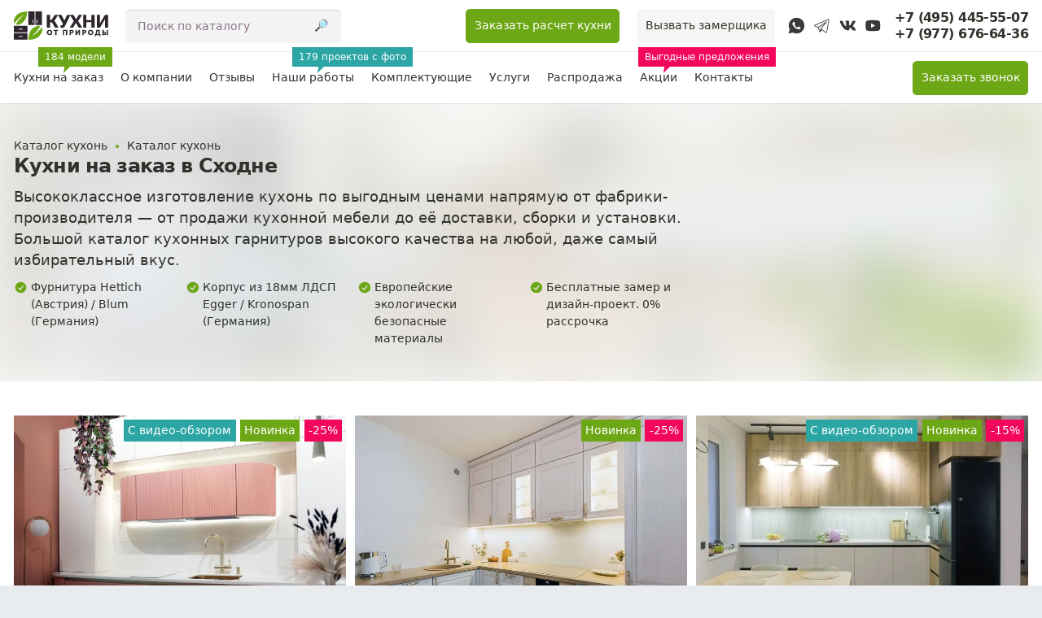

--- FILE ---
content_type: text/html; charset=utf-8
request_url: https://www.kuhnipriroda.ru/shodnya/
body_size: 26660
content:
<!doctype html><html lang="ru-RU"><head><meta http-equiv="Content-Type" content="text/html; charset=utf-8"><meta http-equiv="X-UA-Compatible" content="IE=edge"><meta name="viewport" content="width=device-width, initial-scale=1, shrink-to-fit=no"><link rel="icon" type="image/svg+xml" href="https://kuhnipriroda.b-cdn.net/wp-content/themes/odno/images/favicon.svg"><meta name='robots' content='max-image-preview:large' /><style>img:is([sizes="auto" i], [sizes^="auto," i]) { contain-intrinsic-size: 3000px 1500px }</style><title>Кухни на заказ в Сходне недорого по индивидуальным размерам, купить кухню на заказ от производителя</title><meta name="description" content="Ищете где заказать кухню в городе Сходня по индивидуальным размерам? Компания «Кухни от природы» является официальным представителем белорусских производителей кухонной мебели. Выгодные цены на изготовление кухонь, онлайн каталог, доставки и сборка"><meta name="robots" content="index,follow"><meta property="og:title" content="Сходня"><meta property="og:type" content="article"><meta property="og:url" content="https://www.kuhnipriroda.ru/shodnya"><meta name="twitter:title" content="Сходня"><meta name="twitter:description" content="index,follow"><meta property="og:image" content="https://kuhnipriroda.b-cdn.net/wp-content/themes/odno/images/open-graph.jpg"><link rel='preconnect' href='https://kuhnipriroda.b-cdn.net' /><link rel='stylesheet' id='main-css' href='https://kuhnipriroda.b-cdn.net/wp-content/themes/odno/css/styles.css?ver=1.4.3' media='all' /><script defer src="https://kuhnipriroda.b-cdn.net/wp-content/themes/odno/js/jquery-3.6.0.min.js?ver=3.6.0" id="jquery-js"></script><script defer src="https://kuhnipriroda.b-cdn.net/wp-content/themes/odno/js/all.js?ver=1.3.9" id="all-js"></script><script defer src="https://kuhnipriroda.b-cdn.net/wp-content/themes/odno/js/bootstrap.min.js?ver=3.3.7" id="bootstrap-js"></script><script defer src="https://kuhnipriroda.b-cdn.net/wp-content/themes/odno/js/search-filter-build.min.js?ver=1.1.0" id="search-filter-js"></script><link rel="canonical" href="https://www.kuhnipriroda.ru/shodnya/" /><link rel="icon" href="https://kuhnipriroda.b-cdn.net/wp-content/uploads/2022/10/favicon.svg" sizes="32x32" /><link rel="icon" href="https://kuhnipriroda.b-cdn.net/wp-content/uploads/2022/10/favicon.svg" sizes="192x192" /><link rel="apple-touch-icon" href="https://kuhnipriroda.b-cdn.net/wp-content/uploads/2022/10/favicon.svg" /><meta name="msapplication-TileImage" content="https://kuhnipriroda.b-cdn.net/wp-content/uploads/2022/10/favicon.svg" /><meta name="yandex-verification" content="92857cd2fba0e917"><meta name="google-site-verification" content="UEm6sOSmxkpKqH-wE-_gpuMNEo7uRMYMr3hEG6jAt9M"><meta name="p:domain_verify" content="ff630b6ced593445fd764cee75c0ab47"><meta name="theme-color" content="#ffffff"><style>.cena:after{content:"Цена:";} .zakazat_raschet:after{content:"Заказать расчёт";} .zakazik:after{content:"Купить в 1 клик";} .oneklik:after{content:"в 1 клик";} .luboy:after{content:"Любой";} .lubayaforma:after{content:"Любые размеры, форма и цвет";} .luboycvet:after{content:"Любой цвет";} .hitprodaj:after{content:"Хит продаж";} .novinka:after{content:"Новинка";} .kruglye:after{content:"Радиусные фасады";} .zapogmetr:after{content:"/ метр";} .v-1-klik:after{content:" в 1 клик";} .bystryj:after{content:"Быстрый ";}.icvet:after{content:" и цвет";} .fast-zakaz:after{content:"Быстрый заказ";}.videoobzor:after{content:"С видео-обзором";}.stoleshnica:after{content:"Столешница в подарок";}.korpus:after{content:"Корпус:";}.kronospan:after{content:"ЛДСП Kronospan (Польша)";}.egger:after{content:"ЛДСП Egger (Германия)";}.furnitura:after{content:"Фурнитура:";}.blum:after{content:"Blum (Австрия) / Hettich (Германия)";}.bes-project:after{content:"Бесплатный проект";}.showroom:after{content:"Запись в шоурум";}.zamershik:after{content:"Вызвать замерщика";}.wp-singular .breadcrumbs a:first-child:before{content:'Каталог кухонь';font-size:1rem!important}</style></head><body class="wp-singular goroda-template-default single single-goroda postid-8775 wp-theme-odno"><div id="wrapper"><header id="header" class="head"><div class="header"><div class="container mobi-pad"><div class="navbar-header"><a class="navbar-brand" id="logo" title="Главная страница" href="https://www.kuhnipriroda.ru"><img width="132" height="40" loading="lazy" class="img-responsive" src="https://kuhnipriroda.b-cdn.net/wp-content/themes/odno/images/logon.svg" alt="Кухни от природы"></a></div><div class="head-pad pt-3"><form class="navbar-form navbar-left ml-4 my-0 hidden-xs hidden-sm" role="search" method="get" id="searchform" action="https://www.kuhnipriroda.ru/" > <div class="relative"><input class="form-control w-100" placeholder="Поиск по каталогу" type="text" value="" name="s" id="s"><button class="btn btn-link ion absolute search-button mr-2" type="submit">🔎︎</button> </div> </form><div class="navbar-right"><div class="mr-4 pull-left py-3 hidden-md hidden-xs ml-gorod">Сходня</div><button id="online-razchet" data-toggle="modal" data-target="#myModal-raschet" class="zakazat-zamer btn btn-primary mr-4 hidden-xs" rel="nofollow" onclick="ym(38322410, 'reachGoal', 'mainraschet'); return true;">Заказать расчет кухни</button><button id="design-project" data-toggle="modal" data-target="#myModal-spamlohi" data-theme="Вызвать замерщика" rel="nofollow" class="zakazat-zamer btn btn-default mr-3 mr-xl-4 spamlohi-theme hidden-sm hidden-xs" >Вызвать замерщика</button><div class="phone messengers spamlohi inline-block relative text-nowrap text-left v-align-middle mr-4 mr-md-3 hidden-sm hidden-xs"><a class="btn btn-link px-2" href="https://wa.me/79776766436" rel="nofollow" data-toggle="tooltip" data-placement="bottom" title="WhatsApp"><i class="messenger bg-whatsapp whatsapp-icon d-block"></i></a><a class="btn btn-link px-2" href="https://t.me/andreynovitski" rel="nofollow" data-toggle="tooltip" data-placement="bottom" title="Telegram"><i class="messenger bg-tg tg-icon d-block"></i></a><a class="btn btn-link px-2" href="https://vk.com/club89710808" target="_blank" rel="nofollow" data-toggle="tooltip" data-placement="bottom" title="ВКонтакте"><i class="messenger bg-vk vk-icon d-block"></i></a><a class="btn btn-link px-2" href="https://www.youtube.com/@kuhnipriroda" target="blank" rel="nofollow" data-toggle="tooltip" data-placement="bottom" title="Youtube"><i class="messenger bg-youtube icon-you d-block"></i></a><a class="btn btn-link px-2 hidden-md" href="https://dzen.ru/kuhnipriroda" target="blank" rel="nofollow" data-toggle="tooltip" data-placement="bottom" title="Dzen"><i class="messenger bg-dzen icon-dzen d-block"></i></a></div><div class="phone spamlohi inline-block relative text-nowrap text-left v-align-middle mr-1 hidden-md hidden-lg"><a class="messenger rounded bg-whatsapp whatsapp-icon d-inline-block mr-1 mt-1" rel="nofollow" href="https://wa.me/79776766436" data-toggle="tooltip" title="WhatsApp"></a><a class="messenger rounded bg-tg tg-icon d-inline-block mr-1 mt-1" href="https://t.me/andreynovitski" rel="nofollow" data-toggle="tooltip" title="Telegram"></a></div><div class="phone spamlohi inline-block relative text-nowrap text-left v-align-middle"><a class="h6 d-block m-0" rel="nofollow" href="tel:+74954455507">+7 (495) 445-55-07</a><a class="h6 m-0 visible-md visible-lg" rel="nofollow" href="tel:+79776766436">+7 (977) 676-64-36</a><a data-toggle="modal" data-target="#myModal-spamlohi" data-theme="Заказать звонок" class="visible-sm visible-xs spamlohi-theme " rel="nofollow" href="#">Заказать звонок</a></div></div></div></div></div><div class="relative"><div class="verx_menu fix-menu anim300"><div id="head-container" class="container"><nav id="nav-col" class="navbar navbar"><div class="navbar-collapse navbar-ex1-collapse"><ul id="menu-glavnoe-menyu" class="nav navbar-nav nav-just"><li class=" dropdown mega-menu"><a href="https://www.kuhnipriroda.ru/kuhni-na-zakaz/" class="dropdown-toggle 0" data-toggle="dropdown" role="button" aria-expanded="false" >Кухни на заказ <span class="caret hidden-md"></span> <span class="bg-primary menu-desc text-nowrap bg-primary">184 модели</span></a><ul class="dropdown-menu" role='menu'><li class=" dropdown-submenu cell-menu"><a href="#" class="h6 font-weight-bold m-0 pb-0">Стиль</a><ul class="dropdown-menu" role='menu'><li><a href="https://www.kuhnipriroda.ru/kuhni-na-zakaz/sovremennye/">Современные</a></li><li><a href="https://www.kuhnipriroda.ru/kuhni-na-zakaz/klassika/">Классические</a></li><li><a href="https://www.kuhnipriroda.ru/kuhni-na-zakaz/loft/">Лофт</a></li><li><a href="https://www.kuhnipriroda.ru/kuhni-na-zakaz/neoklassika/">Неоклассика</a></li><li><a href="https://www.kuhnipriroda.ru/kuhni-na-zakaz/modern/">Модерн</a></li><li><a href="https://www.kuhnipriroda.ru/kuhni-na-zakaz/kantri/">Кантри</a></li><li><a href="https://www.kuhnipriroda.ru/kuhni-na-zakaz/dizajnerskie/">Дизайнерские</a></li><li><a href="https://www.kuhnipriroda.ru/kuhni-na-zakaz/eksklyuzivnye/">Эксклюзивные</a></li><li><a href="https://www.kuhnipriroda.ru/kuhni-na-zakaz/provans/">Прованс</a></li><li><a href="https://www.kuhnipriroda.ru/kuhni-na-zakaz/minimalizm/">Минимализм</a></li><li><a href="https://www.kuhnipriroda.ru/kuhni-na-zakaz/pod-starinu/">Под старину</a></li><li><a href="https://www.kuhnipriroda.ru/kuhni-na-zakaz/skandinavskiy/">Скандинавский стиль</a></li><li><a href="https://www.kuhnipriroda.ru/kuhni-na-zakaz/haj-tek/">Хай-тек</a></li><li><a href="https://www.kuhnipriroda.ru/kuhni-na-zakaz/v-anglijskom-stile/">В английском стиле</a></li><li><a href="https://www.kuhnipriroda.ru/kuhni-na-zakaz/stilnye/">Стильные</a></li></ul></li><li class=" dropdown-submenu cell-menu"><a href="#" class="h6 font-weight-bold m-0 pb-0">Материал</a><ul class="dropdown-menu" role='menu'><li><a href="https://www.kuhnipriroda.ru/kuhni-na-zakaz/kuhni-iz-massiva-dereva/">Массив дерева</a></li><li><a href="https://www.kuhnipriroda.ru/kuhni-na-zakaz/mdf/">МДФ</a></li><li><a href="https://www.kuhnipriroda.ru/kuhni-na-zakaz/iz-emali/">Эмаль</a></li><li><a href="https://www.kuhnipriroda.ru/kuhni-na-zakaz/mdf-plyonka/">Пленка ПВХ</a></li><li><a href="https://www.kuhnipriroda.ru/kuhni-na-zakaz/ldsp/">ЛДСП</a></li><li><a href="https://www.kuhnipriroda.ru/kuhni-na-zakaz/iz-shpona/">Шпон</a></li><li><a href="https://www.kuhnipriroda.ru/kuhni-na-zakaz/akril/">Акрил</a></li><li><a href="https://www.kuhnipriroda.ru/kuhni-na-zakaz/plastik/">Пластик</a></li><li><a href="https://www.kuhnipriroda.ru/kuhni-na-zakaz/glyantsevye/">Глянцевые</a></li><li><a href="https://www.kuhnipriroda.ru/kuhni-na-zakaz/matovye/">Матовые</a></li><li><a href="https://www.kuhnipriroda.ru/kuhni-na-zakaz/kuhni-iz-massiva-duba/">Дуб</a></li><li><a href="https://www.kuhnipriroda.ru/kuhni-na-zakaz/kuhni-iz-massiva-yasenya/">Ясень</a></li><li><a href="https://www.kuhnipriroda.ru/kuhni-na-zakaz/kuhni-iz-massiva-sosny/">Сосна</a></li><li><a href="https://www.kuhnipriroda.ru/kuhni-na-zakaz/s-patinoj/">С патиной</a></li><li><a href="https://www.kuhnipriroda.ru/kuhni-na-zakaz/iz-shpona/ekoshpon/">Экошпон</a></li></ul></li><li class=" dropdown-submenu cell-menu"><a href="#" class="h6 font-weight-bold m-0 pb-0">Форма</a><ul class="dropdown-menu" role='menu'><li><a href="https://www.kuhnipriroda.ru/kuhni-na-zakaz/pryamye/">Прямые</a></li><li><a href="https://www.kuhnipriroda.ru/kuhni-na-zakaz/uglovye/">Угловые</a></li><li><a href="https://www.kuhnipriroda.ru/kuhni-na-zakaz/malenkie/">Маленькие</a></li><li><a href="https://www.kuhnipriroda.ru/kuhni-na-zakaz/s-barnoj-stojkoj/">С барной стойкой</a></li><li><a href="https://www.kuhnipriroda.ru/kuhni-na-zakaz/s-ostrovom/">С островом</a></li><li><a href="https://www.kuhnipriroda.ru/kuhni-na-zakaz/p-obraznye/">П-образные</a></li><li><a href="https://www.kuhnipriroda.ru/kuhni-na-zakaz/vstroennye/">Встроенные</a></li><li><a href="https://www.kuhnipriroda.ru/form/radiusnye-fasady/">Радиусные фасады</a></li><li><a href="#" class="h6 font-weight-bold m-0 pb-0">Размеры</a></li><li><a href="https://www.kuhnipriroda.ru/kuhni-na-zakaz/bolshie/">Большие</a></li><li><a href="https://www.kuhnipriroda.ru/kuhni-na-zakaz/malogabaritnye/">Малогабаритные</a></li><li><a href="https://www.kuhnipriroda.ru/kuhni-na-zakaz/uzkie/">Узкие</a></li><li><a href="https://www.kuhnipriroda.ru/kuhni-na-zakaz/3-kv-m/">3 кв.м</a></li><li><a href="https://www.kuhnipriroda.ru/kuhni-na-zakaz/5-kv-m/">5 кв.м</a></li><li><a href="https://www.kuhnipriroda.ru/kuhni-na-zakaz/6-kv-m/">6 кв.м</a></li><li><a href="https://www.kuhnipriroda.ru/kuhni-na-zakaz/9-kv-m/">9 кв.м</a></li></ul></li><li class=" dropdown-submenu"><a href="#" class="h6 font-weight-bold m-0 pb-0">Особенности</a><ul class="dropdown-menu" role='menu'><li><a href="https://www.kuhnipriroda.ru/kuhni-na-zakaz/so-skrytymi-ruchkami/">Без ручек</a></li><li><a href="https://www.kuhnipriroda.ru/kuhni-na-zakaz/s-gnutymi-fasadami/">Скошенные углы</a></li><li><a href="https://www.kuhnipriroda.ru/kuhni-na-zakaz/s-antresolyami/">С антресолью</a></li><li><a href="https://www.kuhnipriroda.ru/feature/s-penalom/">С пеналом</a></li><li><a href="https://www.kuhnipriroda.ru/feature/dlya-ofisa/">Для офиса</a></li><li><a href="https://www.kuhnipriroda.ru/kuhni-na-zakaz/dlya-dachi/">Для дачи</a></li><li><a href="https://www.kuhnipriroda.ru/kuhni-na-zakaz/dlya-studii/">Для студии</a></li><li><a href="https://www.kuhnipriroda.ru/feature/kuhni-pod-potolok/">Под потолок</a></li><li><a href="https://www.kuhnipriroda.ru/kuhni-na-zakaz/modulnye/">Модульные</a></li><li class=" cell-menu"><a href="https://www.kuhnipriroda.ru/belorusskie-kuhni/">Белорусские</a></li><li><a href="https://www.kuhnipriroda.ru/kuhni-na-zakaz/dlya-hrushhevki/">Для хрущевки</a></li><li class=" cell-menu"><a href="#" class="h6 font-weight-bold m-0 pb-0">По цене:</a></li><li><a href="https://www.kuhnipriroda.ru/kuhni-na-zakaz/ekonom-klassa/">Эконом класса</a></li><li><a href="https://www.kuhnipriroda.ru/kuhni-na-zakaz/nedorogie/">Дешёвые</a></li><li><a href="https://www.kuhnipriroda.ru/kuhni-na-zakaz/elitnye/">Дорогие</a></li><li><a href="https://www.kuhnipriroda.ru/kuhni-na-zakaz/elitnye/">Элитные</a></li></ul></li><li class=" dropdown-submenu"><a href="#" class="h6 font-weight-bold m-0 pb-0">Цвет</a><ul class="dropdown-menu" role='menu'><li><a href="https://www.kuhnipriroda.ru/kuhni-na-zakaz/svetlye/">Светлые</a></li><li><a href="https://www.kuhnipriroda.ru/kuhni-na-zakaz/temnye/">Темные</a></li><li><a href="https://www.kuhnipriroda.ru/kuhni-na-zakaz/belye/">Белые</a></li><li><a href="https://www.kuhnipriroda.ru/kuhni-na-zakaz/bezhevye/">Бежевые</a></li><li><a href="https://www.kuhnipriroda.ru/kuhni-na-zakaz/chernye/">Черные</a></li><li><a href="https://www.kuhnipriroda.ru/kuhni-na-zakaz/serye/">Серые</a></li><li><a href="https://www.kuhnipriroda.ru/kuhni-na-zakaz/zheltye/">Желтые</a></li><li><a href="https://www.kuhnipriroda.ru/kuhni-na-zakaz/krasnye/">Красные</a></li><li><a href="https://www.kuhnipriroda.ru/kuhni-na-zakaz/sinie/">Синие</a></li><li><a href="https://www.kuhnipriroda.ru/kuhni-na-zakaz/zelyonye/">Зеленые</a></li><li><a href="https://www.kuhnipriroda.ru/kuhni-na-zakaz/korichnevye/">Коричневые</a></li><li><a href="https://www.kuhnipriroda.ru/kuhni-na-zakaz/oranzhevye/">Оранжевые</a></li><li><a href="https://www.kuhnipriroda.ru/kuhni-na-zakaz/venge/">Венге</a></li><li><a href="https://www.kuhnipriroda.ru/kuhni-na-zakaz/olivkovyj/">Оливковые</a></li><li><a href="https://www.kuhnipriroda.ru/kuhni-na-zakaz/kombinirovannye/">Комбинированные</a></li><li><a href="https://www.kuhnipriroda.ru/kuhni-na-zakaz/yarkie/">Яркие</a></li></ul></li><li class=" dropdown-submenu"><a href="#" class="h6 font-weight-bold m-0 pb-0">/</a><ul class="dropdown-menu" role='menu'><li><a href="https://www.kuhnipriroda.ru/kuhni-na-zakaz/salatovyj/">Салатовые</a></li><li><a href="https://www.kuhnipriroda.ru/kuhni-na-zakaz/slonovaya-kost/">Слоновая кость</a></li><li><a href="https://www.kuhnipriroda.ru/kuhni-na-zakaz/kofe-s-molokom/">Кофе с молоком</a></li><li><a href="https://www.kuhnipriroda.ru/kuhni-na-zakaz/fioletovye/">Фиолетовые</a></li><li><a href="https://www.kuhnipriroda.ru/kuhni-na-zakaz/golubye/">Голубые</a></li><li><a href="https://www.kuhnipriroda.ru/kuhni-na-zakaz/oreh/">Орех</a></li><li><a href="https://www.kuhnipriroda.ru/kuhni-na-zakaz/shampan/">Шампань</a></li><li><a href="https://www.kuhnipriroda.ru/kuhni-na-zakaz/sirenevyj/">Сиреневые</a></li><li><a href="https://www.kuhnipriroda.ru/kuhni-na-zakaz/izumrudnyj/">Изумрудные</a></li><li><a href="https://www.kuhnipriroda.ru/kuhni-na-zakaz/bordovyj/">Бордовые</a></li><li><a href="https://www.kuhnipriroda.ru/kuhni-na-zakaz/myatnyj/">Мятные</a></li><li><a href="https://www.kuhnipriroda.ru/kuhni-na-zakaz/vishnevyj/">Вишневые</a></li><li><a href="https://www.kuhnipriroda.ru/kuhni-na-zakaz/metallik/">Металлик</a></li><li><a href="https://www.kuhnipriroda.ru/kuhni-na-zakaz/shokolad/">Шоколад</a></li><li><a href="https://www.kuhnipriroda.ru/kuhni-na-zakaz/zolotoj/">Золотые</a></li><li><a href="https://www.kuhnipriroda.ru/kuhni-na-zakaz/s-fotopechatyu/">С фотопечатью</a></li></ul></li></ul></li><li><a href="https://www.kuhnipriroda.ru/about-us/">О компании</a></li><li><a href="https://www.kuhnipriroda.ru/otzivy/">Отзывы</a></li><li><a href="https://www.kuhnipriroda.ru/portfolio/">Наши работы <span class="bg-primary menu-desc text-nowrap bg-success">179 проектов с фото</span></a></li><li class=" dropdown"><a href="https://www.kuhnipriroda.ru/clientam/" class="dropdown-toggle 0" data-toggle="dropdown" role="button" aria-expanded="false" >Комплектующие <span class="caret hidden-md"></span></a><ul class="dropdown-menu" role='menu'><li class=" hidden-md"><a href="https://www.kuhnipriroda.ru/furnitura/">Фурнитура</a></li><li><a href="https://www.kuhnipriroda.ru/stoleshnitsy/">Столешницы</a></li><li><a href="https://www.kuhnipriroda.ru/stoleshnitsy/stoleshnitsy-egger-iz-ldsp/">→ ЛДСП Egger</a></li><li><a href="https://www.kuhnipriroda.ru/stoleshnitsy/grandex/">→ Искусственный камень Grandex</a></li><li><a href="https://www.kuhnipriroda.ru/stoleshnitsy/avant-quartz/">→ Кварцевый камень</a></li></ul></li><li class=" dropdown"><a href="https://www.kuhnipriroda.ru/clientam/" class="dropdown-toggle 0" data-toggle="dropdown" role="button" aria-expanded="false" >Услуги <span class="caret hidden-md"></span></a><ul class="dropdown-menu" role='menu'><li><a href="https://www.kuhnipriroda.ru/clientam/dostavka-i-sborka/">Доставка и сборка</a></li><li><a href="https://www.kuhnipriroda.ru/clientam/kuhni-v-rassrochku/">Рассрочка и кредит</a></li><li><a href="https://www.kuhnipriroda.ru/clientam/dizajn-i-zamer/">Дизайн, замер</a></li><li><a href="https://www.kuhnipriroda.ru/clientam/garantiya/">Гарантия</a></li><li><a href="https://www.kuhnipriroda.ru/clientam/oplata/">Оплата</a></li><li><a href="https://www.kuhnipriroda.ru/clientam/kak-my-rabotaem/">Как мы работаем</a></li><li><a href="https://www.kuhnipriroda.ru/clientam/nashi-postavshhiki-i-partnyory/">Наши партнёры</a></li><li><a href="https://www.kuhnipriroda.ru/clientam/o-fabrike/">Производство на фабрике</a></li><li><a href="https://www.kuhnipriroda.ru/clientam/zamena-fasadov/">Замена фасадов</a></li><li><a href="https://www.kuhnipriroda.ru/blogs/">Полезные статьи</a></li><li><a href="https://www.kuhnipriroda.ru/mebelnyj-salon/">Салоны продаж</a></li></ul></li><li><a href="https://www.kuhnipriroda.ru/kuhni-na-zakaz/sale/">Распродажа</a></li><li><a href="https://www.kuhnipriroda.ru/aktsii/">Акции <span class="bg-primary menu-desc text-nowrap bg-danger">Выгодные предложения</span></a></li><li><a href="https://www.kuhnipriroda.ru/contact/">Контакты</a></li></ul><div class="navbar-right relative position-relative"><div class="phone messengers spamlohi inline-block relative text-nowrap text-left v-align-middle ml-3 mt-3 hidden-md hidden-lg"><a class="messenger rounded bg-whatsapp whatsapp-icon d-inline-block mx-2" href="https://wa.me/79776766436" rel="nofollow" data-toggle="tooltip" title="WhatsApp"></a><a class="messenger rounded bg-tg tg-icon d-inline-block mx-2" href="https://t.me/kuhnipriroda_bot" rel="nofollow" data-toggle="tooltip" title="Telegram"></a><a class="messenger rounded bg-vk vk-icon d-inline-block mx-2" href="https://vk.com/club89710808" target="_blank" rel="nofollow" data-toggle="tooltip" title="ВКонтакте"></a><a class="messenger rounded bg-youtube icon-you d-inline-block mx-2" href="https://www.youtube.com/@kuhnipriroda" target="blank" rel="nofollow" data-toggle="tooltip" title="Youtube"></a><a class="messenger rounded bg-dzen icon-dzen d-inline-block mx-2 hidden-md" href="https://dzen.ru/kuhnipriroda" target="blank" rel="nofollow" data-toggle="tooltip" title="Dzen"></a></div><div class="visible-xs visible-sm ml-3 mb-3 mb-lg-0" id="pseudo-zamer"></div><div class="d-flex align-items-center"><button class="btn btn-primary spamlohi-theme mt-3 mx-3 mx-lg-0" data-toggle="modal" data-target="#myModal-spamlohi" data-theme="Заказать звонок" rel="nofollow" >Заказать <span class="hidden-md">обратный </span>звонок</button></div></div></div><div id="mob-over" class="bg-overlay"></div></nav></div></div><div class="mobi-nav visible-xs visible-sm"><button id="mobi-toggle" class="btn bg-white border-left"><span class="nav-btn"><span class="nav-line"></span><span class="nav-line"></span><span class="nav-line"></span></span></button><div class="clearfix"></div></div></div></header><div id="content"><div><div class="title-section bg-gray hidd position-relative"><picture><source srcset="https://kuhnipriroda.b-cdn.net/wp-content/webp-express/webp-images/uploads/2019/01/kuhnya-iz-massiva-dereva-florentsiya-2-640x480.jpg.webp" type="image/webp"><img width="640" height="480" src="https://kuhnipriroda.b-cdn.net/wp-content/uploads/2019/01/kuhnya-iz-massiva-dereva-florentsiya-2-640x480.jpg" class="cover opac-20 blur-30 w-100 z-0 webpexpress-processed" alt="Светлая кухня из массива дуба флоренция фото #13" decoding="async" fetchpriority="high"></picture><div class="container py-0"><div class="row d-flex"><div class="col-md-8 col-sm-12 col-lg-8 col-xs-12 pt-5 pb-4"><div class="breadcrumbs" itemscope="" itemtype="http://schema.org/BreadcrumbList"><span itemprop="itemListElement" itemscope="" itemtype="http://schema.org/ListItem"><a itemprop="item" href="/"><ins itemprop="name">Главная страница</ins></a><meta itemprop="position" content="0"></span><span class="separ"></span><span itemprop="itemListElement" itemscope="" itemtype="http://schema.org/ListItem"><a itemprop="item" href="https://www.kuhnipriroda.ru/kuhni-na-zakaz/"><ins itemprop="name">Кухни на заказ</ins></a><meta itemprop="position" content="1"></span></div><div class="d-flex align-items-center"><h1 class="h3 mb-3" itemprop="name">Кухни на заказ в Сходне</h1></div><div class="textblock megatext relative"><div class="pb-3 lead ">Высококлассное изготовление кухонь по выгодным ценами напрямую от фабрики-производителя — от продажи кухонной мебели до её доставки, сборки и установки. Большой каталог кухонных гарнитуров высокого качества на любой, даже самый избирательный вкус.</div><div class="clearfix"></div><div class="row d-flex flex-wrap bullets pb-3"><div class="col-xs-12 col-sm-3 col-md-3 col-lg-3 pb-3"><div class="pl-4 bullet position-relative text-balance">Фурнитура Hettich (Австрия) / Blum (Германия)</div></div><div class="col-xs-12 col-sm-3 col-md-3 col-lg-3 pb-3"><div class="pl-4 bullet position-relative text-balance">Корпус из 18мм ЛДСП Egger / Kronospan (Германия)</div></div><div class="col-xs-12 col-sm-3 col-md-3 col-lg-3 pb-3"><div class="pl-4 bullet position-relative text-balance">Европейские экологически безопасные материалы</div></div><div class="col-xs-12 col-sm-3 col-md-3 col-lg-3 pb-3"><div class="pl-4 bullet position-relative text-balance">Бесплатные замер и дизайн-проект. 0% рассрочка</div></div><div class="clearfix"></div></div></div></div></div></div></div><div class="section"><div class="container py-5"><div class="row row5 tovar-row px-2"><div class="col-lg-3 col-md-4 col-sm-6 col-xs-12 px-2 pb-3"><div class="tovar hovera f-14 anim300"><div class="label-wrap position-absolute top-0 right-0 mt-2 z-10"><span class="px-2 py-1 invert bg-success pull-left mr-2"><span class="videoobzor"></span></span><span class="px-2 py-1 invert label-sale bg-primary pull-left mr-2"><span class="novinka"></span></span><span class="px-2 py-1 invert bg-danger pull-left mr-2">-25%</span></div><div class="owl-tovar position-relative"><div class="label-wrap position-absolute b-0 l-0 r-0 mb-2 pr-2 pl-2 z-10"><span class="bg-blackt invert mr-2 pull-left px-2 py-1"><span class="lubayaforma"></span></span><span class="bg-blackt pfoto invert px-2 py-1 pull-right t-0 r-0"><span class="tekushiy">1</span>/14 <span class="photo"></span></span></div><a href="https://www.kuhnipriroda.ru/catalog/kuhnya-dream-loki-2/" class="tovar-span hidd bg-gray mini-gal position-relative owl-tovar" rel="nofollow"><picture><source srcset="https://kuhnipriroda.b-cdn.net/wp-content/webp-express/webp-images/uploads/2025/10/kuhnya-mdf-drim-loki-1-800x600.jpg.webp" type="image/webp"><img width="800" height="600" src="https://kuhnipriroda.b-cdn.net/wp-content/uploads/2025/10/kuhnya-mdf-drim-loki-1-800x600.jpg" class="cover visible webpexpress-processed" alt="" decoding="async"></picture><picture><source srcset="https://kuhnipriroda.b-cdn.net/wp-content/webp-express/webp-images/uploads/2025/10/kuhnya-mdf-drim-loki-5-800x600.jpg.webp" type="image/webp"><img width="800" height="600" src="https://kuhnipriroda.b-cdn.net/wp-content/uploads/2025/10/kuhnya-mdf-drim-loki-5-800x600.jpg" class="cover hidden webpexpress-processed" alt="" decoding="async"></picture><picture><source srcset="https://kuhnipriroda.b-cdn.net/wp-content/webp-express/webp-images/uploads/2022/05/kuhnya-mdf-drim-loki-11-800x600.jpg.webp" type="image/webp"><img width="800" height="600" src="https://kuhnipriroda.b-cdn.net/wp-content/uploads/2022/05/kuhnya-mdf-drim-loki-11-800x600.jpg" class="cover hidden webpexpress-processed" alt="" decoding="async" loading="lazy"></picture><picture><source srcset="https://kuhnipriroda.b-cdn.net/wp-content/webp-express/webp-images/uploads/2022/05/kuhnya-mdf-drim-loki-12-800x600.jpg.webp" type="image/webp"><img width="800" height="600" src="https://kuhnipriroda.b-cdn.net/wp-content/uploads/2022/05/kuhnya-mdf-drim-loki-12-800x600.jpg" class="cover hidden webpexpress-processed" alt="" decoding="async" loading="lazy"></picture><picture><source srcset="https://kuhnipriroda.b-cdn.net/wp-content/webp-express/webp-images/uploads/2025/10/kuhnya-mdf-drim-loki-2-800x600.jpg.webp" type="image/webp"><img width="800" height="600" src="https://kuhnipriroda.b-cdn.net/wp-content/uploads/2025/10/kuhnya-mdf-drim-loki-2-800x600.jpg" class="cover hidden webpexpress-processed" alt="" decoding="async" loading="lazy"></picture><picture><source srcset="https://kuhnipriroda.b-cdn.net/wp-content/webp-express/webp-images/uploads/2025/10/kuhnya-mdf-drim-loki-7-800x600.jpg.webp" type="image/webp"><img width="800" height="600" src="https://kuhnipriroda.b-cdn.net/wp-content/uploads/2025/10/kuhnya-mdf-drim-loki-7-800x600.jpg" class="cover hidden webpexpress-processed" alt="" decoding="async" loading="lazy"></picture><picture><source srcset="https://kuhnipriroda.b-cdn.net/wp-content/webp-express/webp-images/uploads/2022/05/kuhnya-mdf-drim-loki-8-800x600.jpg.webp" type="image/webp"><img width="800" height="600" src="https://kuhnipriroda.b-cdn.net/wp-content/uploads/2022/05/kuhnya-mdf-drim-loki-8-800x600.jpg" class="cover hidden webpexpress-processed" alt="" decoding="async" loading="lazy"></picture><picture><source srcset="https://kuhnipriroda.b-cdn.net/wp-content/webp-express/webp-images/uploads/2022/05/kuhnya-mdf-drim-loki-14-800x600.jpg.webp" type="image/webp"><img width="800" height="600" src="https://kuhnipriroda.b-cdn.net/wp-content/uploads/2022/05/kuhnya-mdf-drim-loki-14-800x600.jpg" class="cover hidden webpexpress-processed" alt="" decoding="async" loading="lazy"></picture><span class="dots-flex z-10"></span><span class="load"></span><span class="sizer75"></span></a><span class="owl-nav hidden-md hidden-lg"><button type="button" class="owl-prev z-100"></button><button type="button" class="owl-next z-100"></button></span></div><div class="row m-0 text-nowrap"><div class=" col-xs-6 py-3"><a class="h5 d-block mb-2" href="https://www.kuhnipriroda.ru/catalog/kuhnya-dream-loki-2/">Кухня Dream Loki</a><div class=""><span class='d-inline bold'>Фасады:</span> <span>МДФ эмаль </span></div> </div><div class=" col-xs-6 py-3 text-right"><span class="d-block d-block mb-2 bold">Цена за погонный метр </span><span>от <del>56 000 ₽ </del> &nbsp;<span class="h5 bold price-za-metr">42 000 ₽ </span></span></div></div><div class="row m-0 pb-3" role="group" aria-label="..."><div class="col-xs-6 pr-2" role="group"><button data-kuhnya="Кухня Dream Loki https://www.kuhnipriroda.ru/catalog/kuhnya-dream-loki-2/" data-toggle="modal" data-target="#myModal-spamlohi" class="btn btn-sm f-14 btn-block spamlohi-theme btn-default" data-theme="Вызов замерщика"><span class="zamershik"></span></button></div><div class="col-xs-6 pl-2" role="group"><button data-kuhnya="Кухня Dream Loki https://www.kuhnipriroda.ru/catalog/kuhnya-dream-loki-2/" data-toggle="modal" data-target="#myModal-raschet" class="btn btn-sm btn-block f-14 zakazat-zamer zakazatraschet btn-primary" onclick="ym(38322410, 'reachGoal', 'onlineraschet'); return true;">Заказать расчет</button></div></div></div></div><div class="col-lg-3 col-md-4 col-sm-6 col-xs-12 px-2 pb-3"><div class="tovar hovera f-14 anim300"><div class="label-wrap position-absolute top-0 right-0 mt-2 z-10"><span class="px-2 py-1 invert label-sale bg-primary pull-left mr-2"><span class="novinka"></span></span><span class="px-2 py-1 invert bg-danger pull-left mr-2">-25%</span></div><div class="owl-tovar position-relative"><div class="label-wrap position-absolute b-0 l-0 r-0 mb-2 pr-2 pl-2 z-10"><span class="bg-blackt invert mr-2 pull-left px-2 py-1"><span class="lubayaforma"></span></span><span class="bg-blackt pfoto invert px-2 py-1 pull-right t-0 r-0"><span class="tekushiy">1</span>/17 <span class="photo"></span></span></div><a href="https://www.kuhnipriroda.ru/catalog/kameliya/" class="tovar-span hidd bg-gray mini-gal position-relative owl-tovar" rel="nofollow"><picture><source srcset="https://kuhnipriroda.b-cdn.net/wp-content/webp-express/webp-images/uploads/2025/09/kuhnya-iz-massiva-dereva-kameliya-1-800x600.jpg.webp 800w, https://kuhnipriroda.b-cdn.net/wp-content/webp-express/webp-images/uploads/2025/09/kuhnya-iz-massiva-dereva-kameliya-1-640x480.jpg.webp 640w" sizes="auto, (max-width: 800px) 100vw, 800px" type="image/webp"><img width="800" height="600" src="https://kuhnipriroda.b-cdn.net/wp-content/uploads/2025/09/kuhnya-iz-massiva-dereva-kameliya-1-800x600.jpg" class="cover visible webpexpress-processed" alt="" decoding="async" loading="lazy" srcset="https://kuhnipriroda.b-cdn.net/wp-content/uploads/2025/09/kuhnya-iz-massiva-dereva-kameliya-1-800x600.jpg 800w, https://kuhnipriroda.b-cdn.net/wp-content/uploads/2025/09/kuhnya-iz-massiva-dereva-kameliya-1-640x480.jpg 640w" sizes="auto, (max-width: 800px) 100vw, 800px"></picture><picture><source srcset="https://kuhnipriroda.b-cdn.net/wp-content/webp-express/webp-images/uploads/2025/09/kuhnya-iz-massiva-dereva-kameliya-5-800x600.jpg.webp 800w, https://kuhnipriroda.b-cdn.net/wp-content/webp-express/webp-images/uploads/2025/09/kuhnya-iz-massiva-dereva-kameliya-5-640x480.jpg.webp 640w" sizes="auto, (max-width: 800px) 100vw, 800px" type="image/webp"><img width="800" height="600" src="https://kuhnipriroda.b-cdn.net/wp-content/uploads/2025/09/kuhnya-iz-massiva-dereva-kameliya-5-800x600.jpg" class="cover hidden webpexpress-processed" alt="" decoding="async" loading="lazy" srcset="https://kuhnipriroda.b-cdn.net/wp-content/uploads/2025/09/kuhnya-iz-massiva-dereva-kameliya-5-800x600.jpg 800w, https://kuhnipriroda.b-cdn.net/wp-content/uploads/2025/09/kuhnya-iz-massiva-dereva-kameliya-5-640x480.jpg 640w" sizes="auto, (max-width: 800px) 100vw, 800px"></picture><picture><source srcset="https://kuhnipriroda.b-cdn.net/wp-content/webp-express/webp-images/uploads/2025/09/kuhnya-iz-massiva-dereva-kameliya-3-800x600.jpg.webp 800w, https://kuhnipriroda.b-cdn.net/wp-content/webp-express/webp-images/uploads/2025/09/kuhnya-iz-massiva-dereva-kameliya-3-640x480.jpg.webp 640w" sizes="auto, (max-width: 800px) 100vw, 800px" type="image/webp"><img width="800" height="600" src="https://kuhnipriroda.b-cdn.net/wp-content/uploads/2025/09/kuhnya-iz-massiva-dereva-kameliya-3-800x600.jpg" class="cover hidden webpexpress-processed" alt="" decoding="async" loading="lazy" srcset="https://kuhnipriroda.b-cdn.net/wp-content/uploads/2025/09/kuhnya-iz-massiva-dereva-kameliya-3-800x600.jpg 800w, https://kuhnipriroda.b-cdn.net/wp-content/uploads/2025/09/kuhnya-iz-massiva-dereva-kameliya-3-640x480.jpg 640w" sizes="auto, (max-width: 800px) 100vw, 800px"></picture><picture><source srcset="https://kuhnipriroda.b-cdn.net/wp-content/webp-express/webp-images/uploads/2025/09/kuhnya-iz-massiva-dereva-kameliya-4-800x600.jpg.webp 800w, https://kuhnipriroda.b-cdn.net/wp-content/webp-express/webp-images/uploads/2025/09/kuhnya-iz-massiva-dereva-kameliya-4-640x480.jpg.webp 640w" sizes="auto, (max-width: 800px) 100vw, 800px" type="image/webp"><img width="800" height="600" src="https://kuhnipriroda.b-cdn.net/wp-content/uploads/2025/09/kuhnya-iz-massiva-dereva-kameliya-4-800x600.jpg" class="cover hidden webpexpress-processed" alt="" decoding="async" loading="lazy" srcset="https://kuhnipriroda.b-cdn.net/wp-content/uploads/2025/09/kuhnya-iz-massiva-dereva-kameliya-4-800x600.jpg 800w, https://kuhnipriroda.b-cdn.net/wp-content/uploads/2025/09/kuhnya-iz-massiva-dereva-kameliya-4-640x480.jpg 640w" sizes="auto, (max-width: 800px) 100vw, 800px"></picture><picture><source srcset="https://kuhnipriroda.b-cdn.net/wp-content/webp-express/webp-images/uploads/2025/09/kuhnya-iz-massiva-dereva-kameliya-15-800x600.jpg.webp 800w, https://kuhnipriroda.b-cdn.net/wp-content/webp-express/webp-images/uploads/2025/09/kuhnya-iz-massiva-dereva-kameliya-15-640x480.jpg.webp 640w" sizes="auto, (max-width: 800px) 100vw, 800px" type="image/webp"><img width="800" height="600" src="https://kuhnipriroda.b-cdn.net/wp-content/uploads/2025/09/kuhnya-iz-massiva-dereva-kameliya-15-800x600.jpg" class="cover hidden webpexpress-processed" alt="" decoding="async" loading="lazy" srcset="https://kuhnipriroda.b-cdn.net/wp-content/uploads/2025/09/kuhnya-iz-massiva-dereva-kameliya-15-800x600.jpg 800w, https://kuhnipriroda.b-cdn.net/wp-content/uploads/2025/09/kuhnya-iz-massiva-dereva-kameliya-15-640x480.jpg 640w" sizes="auto, (max-width: 800px) 100vw, 800px"></picture><picture><source srcset="https://kuhnipriroda.b-cdn.net/wp-content/webp-express/webp-images/uploads/2025/09/kuhnya-iz-massiva-dereva-kameliya-7-800x600.jpg.webp 800w, https://kuhnipriroda.b-cdn.net/wp-content/webp-express/webp-images/uploads/2025/09/kuhnya-iz-massiva-dereva-kameliya-7-640x480.jpg.webp 640w" sizes="auto, (max-width: 800px) 100vw, 800px" type="image/webp"><img width="800" height="600" src="https://kuhnipriroda.b-cdn.net/wp-content/uploads/2025/09/kuhnya-iz-massiva-dereva-kameliya-7-800x600.jpg" class="cover hidden webpexpress-processed" alt="" decoding="async" loading="lazy" srcset="https://kuhnipriroda.b-cdn.net/wp-content/uploads/2025/09/kuhnya-iz-massiva-dereva-kameliya-7-800x600.jpg 800w, https://kuhnipriroda.b-cdn.net/wp-content/uploads/2025/09/kuhnya-iz-massiva-dereva-kameliya-7-640x480.jpg 640w" sizes="auto, (max-width: 800px) 100vw, 800px"></picture><picture><source srcset="https://kuhnipriroda.b-cdn.net/wp-content/webp-express/webp-images/uploads/2025/09/kuhnya-iz-massiva-dereva-kameliya-6-800x600.jpg.webp 800w, https://kuhnipriroda.b-cdn.net/wp-content/webp-express/webp-images/uploads/2025/09/kuhnya-iz-massiva-dereva-kameliya-6-640x480.jpg.webp 640w" sizes="auto, (max-width: 800px) 100vw, 800px" type="image/webp"><img width="800" height="600" src="https://kuhnipriroda.b-cdn.net/wp-content/uploads/2025/09/kuhnya-iz-massiva-dereva-kameliya-6-800x600.jpg" class="cover hidden webpexpress-processed" alt="" decoding="async" loading="lazy" srcset="https://kuhnipriroda.b-cdn.net/wp-content/uploads/2025/09/kuhnya-iz-massiva-dereva-kameliya-6-800x600.jpg 800w, https://kuhnipriroda.b-cdn.net/wp-content/uploads/2025/09/kuhnya-iz-massiva-dereva-kameliya-6-640x480.jpg 640w" sizes="auto, (max-width: 800px) 100vw, 800px"></picture><picture><source srcset="https://kuhnipriroda.b-cdn.net/wp-content/webp-express/webp-images/uploads/2025/09/kuhnya-iz-massiva-dereva-kameliya-9-800x600.jpg.webp 800w, https://kuhnipriroda.b-cdn.net/wp-content/webp-express/webp-images/uploads/2025/09/kuhnya-iz-massiva-dereva-kameliya-9-640x480.jpg.webp 640w" sizes="auto, (max-width: 800px) 100vw, 800px" type="image/webp"><img width="800" height="600" src="https://kuhnipriroda.b-cdn.net/wp-content/uploads/2025/09/kuhnya-iz-massiva-dereva-kameliya-9-800x600.jpg" class="cover hidden webpexpress-processed" alt="" decoding="async" loading="lazy" srcset="https://kuhnipriroda.b-cdn.net/wp-content/uploads/2025/09/kuhnya-iz-massiva-dereva-kameliya-9-800x600.jpg 800w, https://kuhnipriroda.b-cdn.net/wp-content/uploads/2025/09/kuhnya-iz-massiva-dereva-kameliya-9-640x480.jpg 640w" sizes="auto, (max-width: 800px) 100vw, 800px"></picture><span class="dots-flex z-10"></span><span class="load"></span><span class="sizer75"></span></a><span class="owl-nav hidden-md hidden-lg"><button type="button" class="owl-prev z-100"></button><button type="button" class="owl-next z-100"></button></span></div><div class="row m-0 text-nowrap"><div class=" col-xs-6 py-3"><a class="h5 d-block mb-2" href="https://www.kuhnipriroda.ru/catalog/kameliya/">Кухня Камелия</a><div class=""><span class='d-inline bold'>Фасады:</span> <span>Массив </span></div> </div><div class=" col-xs-6 py-3 text-right"><span class="d-block d-block mb-2 bold">Цена за погонный метр </span><span>от <del>79 000 ₽ </del> &nbsp;<span class="h5 bold price-za-metr">59 000 ₽ </span></span></div></div><div class="row m-0 pb-3" role="group" aria-label="..."><div class="col-xs-6 pr-2" role="group"><button data-kuhnya="Кухня Камелия https://www.kuhnipriroda.ru/catalog/kameliya/" data-toggle="modal" data-target="#myModal-spamlohi" class="btn btn-sm f-14 btn-block spamlohi-theme btn-default" data-theme="Вызов замерщика"><span class="zamershik"></span></button></div><div class="col-xs-6 pl-2" role="group"><button data-kuhnya="Кухня Камелия https://www.kuhnipriroda.ru/catalog/kameliya/" data-toggle="modal" data-target="#myModal-raschet" class="btn btn-sm btn-block f-14 zakazat-zamer zakazatraschet btn-primary" onclick="ym(38322410, 'reachGoal', 'onlineraschet'); return true;">Заказать расчет</button></div></div></div></div><div class="clearfix visible-sm"></div><div class="col-lg-3 col-md-4 col-sm-6 col-xs-12 px-2 pb-3"><div class="tovar hovera f-14 anim300"><div class="label-wrap position-absolute top-0 right-0 mt-2 z-10"><span class="px-2 py-1 invert bg-success pull-left mr-2"><span class="videoobzor"></span></span><span class="px-2 py-1 invert label-sale bg-primary pull-left mr-2"><span class="novinka"></span></span><span class="px-2 py-1 invert bg-danger pull-left mr-2">-15%</span></div><div class="owl-tovar position-relative"><div class="label-wrap position-absolute b-0 l-0 r-0 mb-2 pr-2 pl-2 z-10"><span class="bg-blackt invert mr-2 pull-left px-2 py-1"><span class="lubayaforma"></span></span><span class="bg-blackt pfoto invert px-2 py-1 pull-right t-0 r-0"><span class="tekushiy">1</span>/15 <span class="photo"></span></span></div><a href="https://www.kuhnipriroda.ru/catalog/kuhnya-vudlyuks-premer/" class="tovar-span hidd bg-gray mini-gal position-relative owl-tovar" rel="nofollow"><picture><source srcset="https://kuhnipriroda.b-cdn.net/wp-content/webp-express/webp-images/uploads/2025/03/belaya-kuhnya-woodlux-1-640x480.jpg.webp 640w, https://kuhnipriroda.b-cdn.net/wp-content/webp-express/webp-images/uploads/2025/03/belaya-kuhnya-woodlux-1-320x240.jpg.webp 320w, https://kuhnipriroda.b-cdn.net/wp-content/webp-express/webp-images/uploads/2025/03/belaya-kuhnya-woodlux-1-768x576.jpg.webp 768w, https://kuhnipriroda.b-cdn.net/wp-content/webp-express/webp-images/uploads/2025/03/belaya-kuhnya-woodlux-1-1536x1152.jpg.webp 1536w, https://kuhnipriroda.b-cdn.net/wp-content/webp-express/webp-images/uploads/2025/03/belaya-kuhnya-woodlux-1.jpg.webp 1920w" sizes="auto, (max-width: 640px) 100vw, 640px" type="image/webp"><img width="640" height="480" src="https://kuhnipriroda.b-cdn.net/wp-content/uploads/2025/03/belaya-kuhnya-woodlux-1-640x480.jpg" class="cover visible webpexpress-processed" alt="" decoding="async" loading="lazy" srcset="https://kuhnipriroda.b-cdn.net/wp-content/uploads/2025/03/belaya-kuhnya-woodlux-1-640x480.jpg 640w, https://kuhnipriroda.b-cdn.net/wp-content/uploads/2025/03/belaya-kuhnya-woodlux-1-320x240.jpg 320w, https://kuhnipriroda.b-cdn.net/wp-content/uploads/2025/03/belaya-kuhnya-woodlux-1-768x576.jpg 768w, https://kuhnipriroda.b-cdn.net/wp-content/uploads/2025/03/belaya-kuhnya-woodlux-1-1536x1152.jpg 1536w, https://kuhnipriroda.b-cdn.net/wp-content/uploads/2025/03/belaya-kuhnya-woodlux-1.jpg 1920w" sizes="auto, (max-width: 640px) 100vw, 640px"></picture><picture><source srcset="https://kuhnipriroda.b-cdn.net/wp-content/webp-express/webp-images/uploads/2025/03/belaya-kuhnya-woodlux-15-640x480.jpg.webp 640w, https://kuhnipriroda.b-cdn.net/wp-content/webp-express/webp-images/uploads/2025/03/belaya-kuhnya-woodlux-15-320x240.jpg.webp 320w, https://kuhnipriroda.b-cdn.net/wp-content/webp-express/webp-images/uploads/2025/03/belaya-kuhnya-woodlux-15-768x576.jpg.webp 768w, https://kuhnipriroda.b-cdn.net/wp-content/webp-express/webp-images/uploads/2025/03/belaya-kuhnya-woodlux-15-1536x1153.jpg.webp 1536w, https://kuhnipriroda.b-cdn.net/wp-content/webp-express/webp-images/uploads/2025/03/belaya-kuhnya-woodlux-15.jpg.webp 1919w" sizes="auto, (max-width: 640px) 100vw, 640px" type="image/webp"><img width="640" height="480" src="https://kuhnipriroda.b-cdn.net/wp-content/uploads/2025/03/belaya-kuhnya-woodlux-15-640x480.jpg" class="cover hidden webpexpress-processed" alt="" decoding="async" loading="lazy" srcset="https://kuhnipriroda.b-cdn.net/wp-content/uploads/2025/03/belaya-kuhnya-woodlux-15-640x480.jpg 640w, https://kuhnipriroda.b-cdn.net/wp-content/uploads/2025/03/belaya-kuhnya-woodlux-15-320x240.jpg 320w, https://kuhnipriroda.b-cdn.net/wp-content/uploads/2025/03/belaya-kuhnya-woodlux-15-768x576.jpg 768w, https://kuhnipriroda.b-cdn.net/wp-content/uploads/2025/03/belaya-kuhnya-woodlux-15-1536x1153.jpg 1536w, https://kuhnipriroda.b-cdn.net/wp-content/uploads/2025/03/belaya-kuhnya-woodlux-15.jpg 1919w" sizes="auto, (max-width: 640px) 100vw, 640px"></picture><picture><source srcset="https://kuhnipriroda.b-cdn.net/wp-content/webp-express/webp-images/uploads/2025/03/belaya-kuhnya-woodlux-14-640x480.jpg.webp 640w, https://kuhnipriroda.b-cdn.net/wp-content/webp-express/webp-images/uploads/2025/03/belaya-kuhnya-woodlux-14-320x240.jpg.webp 320w" sizes="auto, (max-width: 640px) 100vw, 640px" type="image/webp"><img width="640" height="480" src="https://kuhnipriroda.b-cdn.net/wp-content/uploads/2025/03/belaya-kuhnya-woodlux-14-640x480.jpg" class="cover hidden webpexpress-processed" alt="" decoding="async" loading="lazy" srcset="https://kuhnipriroda.b-cdn.net/wp-content/uploads/2025/03/belaya-kuhnya-woodlux-14-640x480.jpg 640w, https://kuhnipriroda.b-cdn.net/wp-content/uploads/2025/03/belaya-kuhnya-woodlux-14-320x240.jpg 320w" sizes="auto, (max-width: 640px) 100vw, 640px"></picture><picture><source srcset="https://kuhnipriroda.b-cdn.net/wp-content/webp-express/webp-images/uploads/2025/03/belaya-kuhnya-woodlux-13-640x480.jpg.webp 640w, https://kuhnipriroda.b-cdn.net/wp-content/webp-express/webp-images/uploads/2025/03/belaya-kuhnya-woodlux-13-320x240.jpg.webp 320w" sizes="auto, (max-width: 640px) 100vw, 640px" type="image/webp"><img width="640" height="480" src="https://kuhnipriroda.b-cdn.net/wp-content/uploads/2025/03/belaya-kuhnya-woodlux-13-640x480.jpg" class="cover hidden webpexpress-processed" alt="" decoding="async" loading="lazy" srcset="https://kuhnipriroda.b-cdn.net/wp-content/uploads/2025/03/belaya-kuhnya-woodlux-13-640x480.jpg 640w, https://kuhnipriroda.b-cdn.net/wp-content/uploads/2025/03/belaya-kuhnya-woodlux-13-320x240.jpg 320w" sizes="auto, (max-width: 640px) 100vw, 640px"></picture><picture><source srcset="https://kuhnipriroda.b-cdn.net/wp-content/webp-express/webp-images/uploads/2025/03/belaya-kuhnya-woodlux-12-640x480.jpg.webp 640w, https://kuhnipriroda.b-cdn.net/wp-content/webp-express/webp-images/uploads/2025/03/belaya-kuhnya-woodlux-12-320x240.jpg.webp 320w, https://kuhnipriroda.b-cdn.net/wp-content/webp-express/webp-images/uploads/2025/03/belaya-kuhnya-woodlux-12-768x576.jpg.webp 768w, https://kuhnipriroda.b-cdn.net/wp-content/webp-express/webp-images/uploads/2025/03/belaya-kuhnya-woodlux-12-1536x1152.jpg.webp 1536w, https://kuhnipriroda.b-cdn.net/wp-content/webp-express/webp-images/uploads/2025/03/belaya-kuhnya-woodlux-12.jpg.webp 1920w" sizes="auto, (max-width: 640px) 100vw, 640px" type="image/webp"><img width="640" height="480" src="https://kuhnipriroda.b-cdn.net/wp-content/uploads/2025/03/belaya-kuhnya-woodlux-12-640x480.jpg" class="cover hidden webpexpress-processed" alt="" decoding="async" loading="lazy" srcset="https://kuhnipriroda.b-cdn.net/wp-content/uploads/2025/03/belaya-kuhnya-woodlux-12-640x480.jpg 640w, https://kuhnipriroda.b-cdn.net/wp-content/uploads/2025/03/belaya-kuhnya-woodlux-12-320x240.jpg 320w, https://kuhnipriroda.b-cdn.net/wp-content/uploads/2025/03/belaya-kuhnya-woodlux-12-768x576.jpg 768w, https://kuhnipriroda.b-cdn.net/wp-content/uploads/2025/03/belaya-kuhnya-woodlux-12-1536x1152.jpg 1536w, https://kuhnipriroda.b-cdn.net/wp-content/uploads/2025/03/belaya-kuhnya-woodlux-12.jpg 1920w" sizes="auto, (max-width: 640px) 100vw, 640px"></picture><picture><source srcset="https://kuhnipriroda.b-cdn.net/wp-content/webp-express/webp-images/uploads/2025/03/belaya-kuhnya-woodlux-11-640x480.jpg.webp 640w, https://kuhnipriroda.b-cdn.net/wp-content/webp-express/webp-images/uploads/2025/03/belaya-kuhnya-woodlux-11-320x240.jpg.webp 320w" sizes="auto, (max-width: 640px) 100vw, 640px" type="image/webp"><img width="640" height="480" src="https://kuhnipriroda.b-cdn.net/wp-content/uploads/2025/03/belaya-kuhnya-woodlux-11-640x480.jpg" class="cover hidden webpexpress-processed" alt="" decoding="async" loading="lazy" srcset="https://kuhnipriroda.b-cdn.net/wp-content/uploads/2025/03/belaya-kuhnya-woodlux-11-640x480.jpg 640w, https://kuhnipriroda.b-cdn.net/wp-content/uploads/2025/03/belaya-kuhnya-woodlux-11-320x240.jpg 320w" sizes="auto, (max-width: 640px) 100vw, 640px"></picture><picture><source srcset="https://kuhnipriroda.b-cdn.net/wp-content/webp-express/webp-images/uploads/2025/03/belaya-kuhnya-woodlux-10-640x480.jpg.webp 640w, https://kuhnipriroda.b-cdn.net/wp-content/webp-express/webp-images/uploads/2025/03/belaya-kuhnya-woodlux-10-320x240.jpg.webp 320w" sizes="auto, (max-width: 640px) 100vw, 640px" type="image/webp"><img width="640" height="480" src="https://kuhnipriroda.b-cdn.net/wp-content/uploads/2025/03/belaya-kuhnya-woodlux-10-640x480.jpg" class="cover hidden webpexpress-processed" alt="" decoding="async" loading="lazy" srcset="https://kuhnipriroda.b-cdn.net/wp-content/uploads/2025/03/belaya-kuhnya-woodlux-10-640x480.jpg 640w, https://kuhnipriroda.b-cdn.net/wp-content/uploads/2025/03/belaya-kuhnya-woodlux-10-320x240.jpg 320w" sizes="auto, (max-width: 640px) 100vw, 640px"></picture><picture><source srcset="https://kuhnipriroda.b-cdn.net/wp-content/webp-express/webp-images/uploads/2025/03/belaya-kuhnya-woodlux-9-640x480.jpg.webp 640w, https://kuhnipriroda.b-cdn.net/wp-content/webp-express/webp-images/uploads/2025/03/belaya-kuhnya-woodlux-9-320x240.jpg.webp 320w" sizes="auto, (max-width: 640px) 100vw, 640px" type="image/webp"><img width="640" height="480" src="https://kuhnipriroda.b-cdn.net/wp-content/uploads/2025/03/belaya-kuhnya-woodlux-9-640x480.jpg" class="cover hidden webpexpress-processed" alt="" decoding="async" loading="lazy" srcset="https://kuhnipriroda.b-cdn.net/wp-content/uploads/2025/03/belaya-kuhnya-woodlux-9-640x480.jpg 640w, https://kuhnipriroda.b-cdn.net/wp-content/uploads/2025/03/belaya-kuhnya-woodlux-9-320x240.jpg 320w" sizes="auto, (max-width: 640px) 100vw, 640px"></picture><span class="dots-flex z-10"></span><span class="load"></span><span class="sizer75"></span></a><span class="owl-nav hidden-md hidden-lg"><button type="button" class="owl-prev z-100"></button><button type="button" class="owl-next z-100"></button></span></div><div class="row m-0 text-nowrap"><div class=" col-xs-6 py-3"><a class="h5 d-block mb-2" href="https://www.kuhnipriroda.ru/catalog/kuhnya-vudlyuks-premer/">Кухня Вудлюкс Премьер</a><div class=""><span class='d-inline bold'>Фасады:</span> <span>МДФ </span></div> </div><div class=" col-xs-6 py-3 text-right"><span class="d-block d-block mb-2 bold">Цена за погонный метр </span><span>от <del>60 000 ₽ </del> &nbsp;<span class="h5 bold price-za-metr">51 000 ₽ </span></span></div></div><div class="row m-0 pb-3" role="group" aria-label="..."><div class="col-xs-6 pr-2" role="group"><button data-kuhnya="Кухня Вудлюкс Премьер https://www.kuhnipriroda.ru/catalog/kuhnya-vudlyuks-premer/" data-toggle="modal" data-target="#myModal-spamlohi" class="btn btn-sm f-14 btn-block spamlohi-theme btn-default" data-theme="Вызов замерщика"><span class="zamershik"></span></button></div><div class="col-xs-6 pl-2" role="group"><button data-kuhnya="Кухня Вудлюкс Премьер https://www.kuhnipriroda.ru/catalog/kuhnya-vudlyuks-premer/" data-toggle="modal" data-target="#myModal-raschet" class="btn btn-sm btn-block f-14 zakazat-zamer zakazatraschet btn-primary" onclick="ym(38322410, 'reachGoal', 'onlineraschet'); return true;">Заказать расчет</button></div></div></div></div><div class="clearfix visible-md"></div><div class="col-lg-3 col-md-4 col-sm-6 col-xs-12 px-2 pb-3"><div class="tovar hovera f-14 anim300"><div class="label-wrap position-absolute top-0 right-0 mt-2 z-10"><span class="px-2 py-1 invert bg-success pull-left mr-2"><span class="videoobzor"></span></span><span class="px-2 py-1 invert bg-primary pull-left mr-2"><span class="hitprodaj"></span></span><span class="px-2 py-1 invert bg-danger pull-left mr-2">-25%</span></div><div class="owl-tovar position-relative"><div class="label-wrap position-absolute b-0 l-0 r-0 mb-2 pr-2 pl-2 z-10"><span class="bg-blackt invert mr-2 pull-left px-2 py-1"><span class="lubayaforma"></span></span><span class="bg-blackt pfoto invert px-2 py-1 pull-right t-0 r-0"><span class="tekushiy">1</span>/20 <span class="photo"></span></span></div><a href="https://www.kuhnipriroda.ru/catalog/florentsiya-turmolin/" class="tovar-span hidd bg-gray mini-gal position-relative owl-tovar" rel="nofollow"><picture><source srcset="https://kuhnipriroda.b-cdn.net/wp-content/webp-express/webp-images/uploads/2023/04/kuhnya-iz-massiva-duba-florentsiya-turmalin20-scaled-800x600.jpg.webp 800w, https://kuhnipriroda.b-cdn.net/wp-content/webp-express/webp-images/uploads/2023/04/kuhnya-iz-massiva-duba-florentsiya-turmalin20-scaled-640x480.jpg.webp 640w, https://kuhnipriroda.b-cdn.net/wp-content/webp-express/webp-images/uploads/2023/04/kuhnya-iz-massiva-duba-florentsiya-turmalin20-scaled-768x576.jpg.webp 768w, https://kuhnipriroda.b-cdn.net/wp-content/webp-express/webp-images/uploads/2023/04/kuhnya-iz-massiva-duba-florentsiya-turmalin20-scaled-1536x1152.jpg.webp 1536w, https://kuhnipriroda.b-cdn.net/wp-content/webp-express/webp-images/uploads/2023/04/kuhnya-iz-massiva-duba-florentsiya-turmalin20-scaled-2048x1536.jpg.webp 2048w" sizes="auto, (max-width: 800px) 100vw, 800px" type="image/webp"><img width="800" height="600" src="https://kuhnipriroda.b-cdn.net/wp-content/uploads/2023/04/kuhnya-iz-massiva-duba-florentsiya-turmalin20-scaled-800x600.jpg" class="cover visible webpexpress-processed" alt="" decoding="async" loading="lazy" srcset="https://kuhnipriroda.b-cdn.net/wp-content/uploads/2023/04/kuhnya-iz-massiva-duba-florentsiya-turmalin20-scaled-800x600.jpg 800w, https://kuhnipriroda.b-cdn.net/wp-content/uploads/2023/04/kuhnya-iz-massiva-duba-florentsiya-turmalin20-scaled-640x480.jpg 640w, https://kuhnipriroda.b-cdn.net/wp-content/uploads/2023/04/kuhnya-iz-massiva-duba-florentsiya-turmalin20-scaled-768x576.jpg 768w, https://kuhnipriroda.b-cdn.net/wp-content/uploads/2023/04/kuhnya-iz-massiva-duba-florentsiya-turmalin20-scaled-1536x1152.jpg 1536w, https://kuhnipriroda.b-cdn.net/wp-content/uploads/2023/04/kuhnya-iz-massiva-duba-florentsiya-turmalin20-scaled-2048x1536.jpg 2048w" sizes="auto, (max-width: 800px) 100vw, 800px"></picture><picture><source srcset="https://kuhnipriroda.b-cdn.net/wp-content/webp-express/webp-images/uploads/2024/08/kuhnya-iz-massiva-duba-florentsiya-turmalin-17-800x600.jpg.webp 800w, https://kuhnipriroda.b-cdn.net/wp-content/webp-express/webp-images/uploads/2024/08/kuhnya-iz-massiva-duba-florentsiya-turmalin-17-640x480.jpg.webp 640w, https://kuhnipriroda.b-cdn.net/wp-content/webp-express/webp-images/uploads/2024/08/kuhnya-iz-massiva-duba-florentsiya-turmalin-17-768x576.jpg.webp 768w, https://kuhnipriroda.b-cdn.net/wp-content/webp-express/webp-images/uploads/2024/08/kuhnya-iz-massiva-duba-florentsiya-turmalin-17.jpg.webp 1536w" sizes="auto, (max-width: 800px) 100vw, 800px" type="image/webp"><img width="800" height="600" src="https://kuhnipriroda.b-cdn.net/wp-content/uploads/2024/08/kuhnya-iz-massiva-duba-florentsiya-turmalin-17-800x600.jpg" class="cover hidden webpexpress-processed" alt="" decoding="async" loading="lazy" srcset="https://kuhnipriroda.b-cdn.net/wp-content/uploads/2024/08/kuhnya-iz-massiva-duba-florentsiya-turmalin-17-800x600.jpg 800w, https://kuhnipriroda.b-cdn.net/wp-content/uploads/2024/08/kuhnya-iz-massiva-duba-florentsiya-turmalin-17-640x480.jpg 640w, https://kuhnipriroda.b-cdn.net/wp-content/uploads/2024/08/kuhnya-iz-massiva-duba-florentsiya-turmalin-17-768x576.jpg 768w, https://kuhnipriroda.b-cdn.net/wp-content/uploads/2024/08/kuhnya-iz-massiva-duba-florentsiya-turmalin-17.jpg 1536w" sizes="auto, (max-width: 800px) 100vw, 800px"></picture><picture><source srcset="https://kuhnipriroda.b-cdn.net/wp-content/webp-express/webp-images/uploads/2024/08/kuhnya-iz-massiva-duba-florentsiya-turmalin-16-800x600.jpg.webp 800w, https://kuhnipriroda.b-cdn.net/wp-content/webp-express/webp-images/uploads/2024/08/kuhnya-iz-massiva-duba-florentsiya-turmalin-16-640x480.jpg.webp 640w" sizes="auto, (max-width: 800px) 100vw, 800px" type="image/webp"><img width="800" height="600" src="https://kuhnipriroda.b-cdn.net/wp-content/uploads/2024/08/kuhnya-iz-massiva-duba-florentsiya-turmalin-16-800x600.jpg" class="cover hidden webpexpress-processed" alt="" decoding="async" loading="lazy" srcset="https://kuhnipriroda.b-cdn.net/wp-content/uploads/2024/08/kuhnya-iz-massiva-duba-florentsiya-turmalin-16-800x600.jpg 800w, https://kuhnipriroda.b-cdn.net/wp-content/uploads/2024/08/kuhnya-iz-massiva-duba-florentsiya-turmalin-16-640x480.jpg 640w" sizes="auto, (max-width: 800px) 100vw, 800px"></picture><picture><source srcset="https://kuhnipriroda.b-cdn.net/wp-content/webp-express/webp-images/uploads/2024/08/kuhnya-iz-massiva-duba-florentsiya-turmalin-13-800x600.jpg.webp 800w, https://kuhnipriroda.b-cdn.net/wp-content/webp-express/webp-images/uploads/2024/08/kuhnya-iz-massiva-duba-florentsiya-turmalin-13-640x480.jpg.webp 640w" sizes="auto, (max-width: 800px) 100vw, 800px" type="image/webp"><img width="800" height="600" src="https://kuhnipriroda.b-cdn.net/wp-content/uploads/2024/08/kuhnya-iz-massiva-duba-florentsiya-turmalin-13-800x600.jpg" class="cover hidden webpexpress-processed" alt="" decoding="async" loading="lazy" srcset="https://kuhnipriroda.b-cdn.net/wp-content/uploads/2024/08/kuhnya-iz-massiva-duba-florentsiya-turmalin-13-800x600.jpg 800w, https://kuhnipriroda.b-cdn.net/wp-content/uploads/2024/08/kuhnya-iz-massiva-duba-florentsiya-turmalin-13-640x480.jpg 640w" sizes="auto, (max-width: 800px) 100vw, 800px"></picture><picture><source srcset="https://kuhnipriroda.b-cdn.net/wp-content/webp-express/webp-images/uploads/2024/08/kuhnya-iz-massiva-duba-florentsiya-turmalin-9-800x600.jpg.webp 800w, https://kuhnipriroda.b-cdn.net/wp-content/webp-express/webp-images/uploads/2024/08/kuhnya-iz-massiva-duba-florentsiya-turmalin-9-640x480.jpg.webp 640w" sizes="auto, (max-width: 800px) 100vw, 800px" type="image/webp"><img width="800" height="600" src="https://kuhnipriroda.b-cdn.net/wp-content/uploads/2024/08/kuhnya-iz-massiva-duba-florentsiya-turmalin-9-800x600.jpg" class="cover hidden webpexpress-processed" alt="" decoding="async" loading="lazy" srcset="https://kuhnipriroda.b-cdn.net/wp-content/uploads/2024/08/kuhnya-iz-massiva-duba-florentsiya-turmalin-9-800x600.jpg 800w, https://kuhnipriroda.b-cdn.net/wp-content/uploads/2024/08/kuhnya-iz-massiva-duba-florentsiya-turmalin-9-640x480.jpg 640w" sizes="auto, (max-width: 800px) 100vw, 800px"></picture><picture><source srcset="https://kuhnipriroda.b-cdn.net/wp-content/webp-express/webp-images/uploads/2024/08/kuhnya-iz-massiva-duba-florentsiya-turmalin-5-800x600.jpg.webp 800w, https://kuhnipriroda.b-cdn.net/wp-content/webp-express/webp-images/uploads/2024/08/kuhnya-iz-massiva-duba-florentsiya-turmalin-5-640x480.jpg.webp 640w" sizes="auto, (max-width: 800px) 100vw, 800px" type="image/webp"><img width="800" height="600" src="https://kuhnipriroda.b-cdn.net/wp-content/uploads/2024/08/kuhnya-iz-massiva-duba-florentsiya-turmalin-5-800x600.jpg" class="cover hidden webpexpress-processed" alt="" decoding="async" loading="lazy" srcset="https://kuhnipriroda.b-cdn.net/wp-content/uploads/2024/08/kuhnya-iz-massiva-duba-florentsiya-turmalin-5-800x600.jpg 800w, https://kuhnipriroda.b-cdn.net/wp-content/uploads/2024/08/kuhnya-iz-massiva-duba-florentsiya-turmalin-5-640x480.jpg 640w" sizes="auto, (max-width: 800px) 100vw, 800px"></picture><picture><source srcset="https://kuhnipriroda.b-cdn.net/wp-content/webp-express/webp-images/uploads/2024/08/kuhnya-iz-massiva-duba-florentsiya-turmalin-12-800x600.jpg.webp 800w, https://kuhnipriroda.b-cdn.net/wp-content/webp-express/webp-images/uploads/2024/08/kuhnya-iz-massiva-duba-florentsiya-turmalin-12-640x480.jpg.webp 640w" sizes="auto, (max-width: 800px) 100vw, 800px" type="image/webp"><img width="800" height="600" src="https://kuhnipriroda.b-cdn.net/wp-content/uploads/2024/08/kuhnya-iz-massiva-duba-florentsiya-turmalin-12-800x600.jpg" class="cover hidden webpexpress-processed" alt="" decoding="async" loading="lazy" srcset="https://kuhnipriroda.b-cdn.net/wp-content/uploads/2024/08/kuhnya-iz-massiva-duba-florentsiya-turmalin-12-800x600.jpg 800w, https://kuhnipriroda.b-cdn.net/wp-content/uploads/2024/08/kuhnya-iz-massiva-duba-florentsiya-turmalin-12-640x480.jpg 640w" sizes="auto, (max-width: 800px) 100vw, 800px"></picture><picture><source srcset="https://kuhnipriroda.b-cdn.net/wp-content/webp-express/webp-images/uploads/2024/08/kuhnya-iz-massiva-duba-florentsiya-turmalin-3-800x600.jpg.webp 800w, https://kuhnipriroda.b-cdn.net/wp-content/webp-express/webp-images/uploads/2024/08/kuhnya-iz-massiva-duba-florentsiya-turmalin-3-640x480.jpg.webp 640w" sizes="auto, (max-width: 800px) 100vw, 800px" type="image/webp"><img width="800" height="600" src="https://kuhnipriroda.b-cdn.net/wp-content/uploads/2024/08/kuhnya-iz-massiva-duba-florentsiya-turmalin-3-800x600.jpg" class="cover hidden webpexpress-processed" alt="" decoding="async" loading="lazy" srcset="https://kuhnipriroda.b-cdn.net/wp-content/uploads/2024/08/kuhnya-iz-massiva-duba-florentsiya-turmalin-3-800x600.jpg 800w, https://kuhnipriroda.b-cdn.net/wp-content/uploads/2024/08/kuhnya-iz-massiva-duba-florentsiya-turmalin-3-640x480.jpg 640w" sizes="auto, (max-width: 800px) 100vw, 800px"></picture><span class="dots-flex z-10"></span><span class="load"></span><span class="sizer75"></span></a><span class="owl-nav hidden-md hidden-lg"><button type="button" class="owl-prev z-100"></button><button type="button" class="owl-next z-100"></button></span></div><div class="row m-0 text-nowrap"><div class=" col-xs-6 py-3"><a class="h5 d-block mb-2" href="https://www.kuhnipriroda.ru/catalog/florentsiya-turmolin/">Кухня Florentsiya</a><div class=""><span class='d-inline bold'>Фасады:</span> <span>Массив дуба </span></div> </div><div class=" col-xs-6 py-3 text-right"><span class="d-block d-block mb-2 bold">Цена за погонный метр </span><span>от <del>79 000 ₽ </del> &nbsp;<span class="h5 bold price-za-metr">59 000 ₽ </span></span></div></div><div class="row m-0 pb-3" role="group" aria-label="..."><div class="col-xs-6 pr-2" role="group"><button data-kuhnya="Кухня Florentsiya https://www.kuhnipriroda.ru/catalog/florentsiya-turmolin/" data-toggle="modal" data-target="#myModal-spamlohi" class="btn btn-sm f-14 btn-block spamlohi-theme btn-default" data-theme="Вызов замерщика"><span class="zamershik"></span></button></div><div class="col-xs-6 pl-2" role="group"><button data-kuhnya="Кухня Florentsiya https://www.kuhnipriroda.ru/catalog/florentsiya-turmolin/" data-toggle="modal" data-target="#myModal-raschet" class="btn btn-sm btn-block f-14 zakazat-zamer zakazatraschet btn-primary" onclick="ym(38322410, 'reachGoal', 'onlineraschet'); return true;">Заказать расчет</button></div></div></div></div><div class="clearfix visible-lg visible-sm"></div><div class="col-lg-3 col-md-4 col-sm-6 col-xs-12 px-2 pb-3"><div class="tovar hovera f-14 anim300"><div class="label-wrap position-absolute top-0 right-0 mt-2 z-10"><span class="px-2 py-1 invert label-sale bg-primary pull-left mr-2"><span class="novinka"></span></span><span class="px-2 py-1 invert bg-danger pull-left mr-2">-25%</span></div><div class="owl-tovar position-relative"><div class="label-wrap position-absolute b-0 l-0 r-0 mb-2 pr-2 pl-2 z-10"><span class="bg-blackt invert mr-2 pull-left px-2 py-1"><span class="lubayaforma"></span></span><span class="bg-blackt pfoto invert px-2 py-1 pull-right t-0 r-0"><span class="tekushiy">1</span>/5 <span class="photo"></span></span></div><a href="https://www.kuhnipriroda.ru/catalog/kuhnya-toledo/" class="tovar-span hidd bg-gray mini-gal position-relative owl-tovar" rel="nofollow"><picture><source srcset="https://kuhnipriroda.b-cdn.net/wp-content/webp-express/webp-images/uploads/2025/06/golubaya-kuhnya-toledo-2-640x480.jpg.webp 640w, https://kuhnipriroda.b-cdn.net/wp-content/webp-express/webp-images/uploads/2025/06/golubaya-kuhnya-toledo-2-320x240.jpg.webp 320w" sizes="auto, (max-width: 640px) 100vw, 640px" type="image/webp"><img width="640" height="480" src="https://kuhnipriroda.b-cdn.net/wp-content/uploads/2025/06/golubaya-kuhnya-toledo-2-640x480.jpg" class="cover visible webpexpress-processed" alt="" decoding="async" loading="lazy" srcset="https://kuhnipriroda.b-cdn.net/wp-content/uploads/2025/06/golubaya-kuhnya-toledo-2-640x480.jpg 640w, https://kuhnipriroda.b-cdn.net/wp-content/uploads/2025/06/golubaya-kuhnya-toledo-2-320x240.jpg 320w" sizes="auto, (max-width: 640px) 100vw, 640px"></picture><picture><source srcset="https://kuhnipriroda.b-cdn.net/wp-content/webp-express/webp-images/uploads/2025/06/golubaya-kuhnya-toledo-1-640x480.jpg.webp 640w, https://kuhnipriroda.b-cdn.net/wp-content/webp-express/webp-images/uploads/2025/06/golubaya-kuhnya-toledo-1-320x240.jpg.webp 320w" sizes="auto, (max-width: 640px) 100vw, 640px" type="image/webp"><img width="640" height="480" src="https://kuhnipriroda.b-cdn.net/wp-content/uploads/2025/06/golubaya-kuhnya-toledo-1-640x480.jpg" class="cover hidden webpexpress-processed" alt="" decoding="async" loading="lazy" srcset="https://kuhnipriroda.b-cdn.net/wp-content/uploads/2025/06/golubaya-kuhnya-toledo-1-640x480.jpg 640w, https://kuhnipriroda.b-cdn.net/wp-content/uploads/2025/06/golubaya-kuhnya-toledo-1-320x240.jpg 320w" sizes="auto, (max-width: 640px) 100vw, 640px"></picture><picture><source srcset="https://kuhnipriroda.b-cdn.net/wp-content/webp-express/webp-images/uploads/2025/06/golubaya-kuhnya-toledo-3-640x480.jpg.webp 640w, https://kuhnipriroda.b-cdn.net/wp-content/webp-express/webp-images/uploads/2025/06/golubaya-kuhnya-toledo-3-320x240.jpg.webp 320w" sizes="auto, (max-width: 640px) 100vw, 640px" type="image/webp"><img width="640" height="480" src="https://kuhnipriroda.b-cdn.net/wp-content/uploads/2025/06/golubaya-kuhnya-toledo-3-640x480.jpg" class="cover hidden webpexpress-processed" alt="" decoding="async" loading="lazy" srcset="https://kuhnipriroda.b-cdn.net/wp-content/uploads/2025/06/golubaya-kuhnya-toledo-3-640x480.jpg 640w, https://kuhnipriroda.b-cdn.net/wp-content/uploads/2025/06/golubaya-kuhnya-toledo-3-320x240.jpg 320w" sizes="auto, (max-width: 640px) 100vw, 640px"></picture><picture><source srcset="https://kuhnipriroda.b-cdn.net/wp-content/webp-express/webp-images/uploads/2025/06/golubaya-kuhnya-toledo-5-640x480.jpg.webp 640w, https://kuhnipriroda.b-cdn.net/wp-content/webp-express/webp-images/uploads/2025/06/golubaya-kuhnya-toledo-5-320x240.jpg.webp 320w" sizes="auto, (max-width: 640px) 100vw, 640px" type="image/webp"><img width="640" height="480" src="https://kuhnipriroda.b-cdn.net/wp-content/uploads/2025/06/golubaya-kuhnya-toledo-5-640x480.jpg" class="cover hidden webpexpress-processed" alt="" decoding="async" loading="lazy" srcset="https://kuhnipriroda.b-cdn.net/wp-content/uploads/2025/06/golubaya-kuhnya-toledo-5-640x480.jpg 640w, https://kuhnipriroda.b-cdn.net/wp-content/uploads/2025/06/golubaya-kuhnya-toledo-5-320x240.jpg 320w" sizes="auto, (max-width: 640px) 100vw, 640px"></picture><picture><source srcset="https://kuhnipriroda.b-cdn.net/wp-content/webp-express/webp-images/uploads/2025/06/golubaya-kuhnya-toledo-4-640x480.jpg.webp 640w, https://kuhnipriroda.b-cdn.net/wp-content/webp-express/webp-images/uploads/2025/06/golubaya-kuhnya-toledo-4-320x240.jpg.webp 320w" sizes="auto, (max-width: 640px) 100vw, 640px" type="image/webp"><img width="640" height="480" src="https://kuhnipriroda.b-cdn.net/wp-content/uploads/2025/06/golubaya-kuhnya-toledo-4-640x480.jpg" class="cover hidden webpexpress-processed" alt="" decoding="async" loading="lazy" srcset="https://kuhnipriroda.b-cdn.net/wp-content/uploads/2025/06/golubaya-kuhnya-toledo-4-640x480.jpg 640w, https://kuhnipriroda.b-cdn.net/wp-content/uploads/2025/06/golubaya-kuhnya-toledo-4-320x240.jpg 320w" sizes="auto, (max-width: 640px) 100vw, 640px"></picture><span class="dots-flex z-10"></span><span class="load"></span><span class="sizer75"></span></a><span class="owl-nav hidden-md hidden-lg"><button type="button" class="owl-prev z-100"></button><button type="button" class="owl-next z-100"></button></span></div><div class="row m-0 text-nowrap"><div class=" col-xs-6 py-3"><a class="h5 d-block mb-2" href="https://www.kuhnipriroda.ru/catalog/kuhnya-toledo/">Кухня Толедо</a><div class=""><span class='d-inline bold'>Фасады:</span> <span>МДФ эмаль </span></div> </div><div class=" col-xs-6 py-3 text-right"><span class="d-block d-block mb-2 bold">Цена за погонный метр </span><span>от <del>56 000 ₽ </del> &nbsp;<span class="h5 bold price-za-metr">42 000 ₽ </span></span></div></div><div class="row m-0 pb-3" role="group" aria-label="..."><div class="col-xs-6 pr-2" role="group"><button data-kuhnya="Кухня Толедо https://www.kuhnipriroda.ru/catalog/kuhnya-toledo/" data-toggle="modal" data-target="#myModal-spamlohi" class="btn btn-sm f-14 btn-block spamlohi-theme btn-default" data-theme="Вызов замерщика"><span class="zamershik"></span></button></div><div class="col-xs-6 pl-2" role="group"><button data-kuhnya="Кухня Толедо https://www.kuhnipriroda.ru/catalog/kuhnya-toledo/" data-toggle="modal" data-target="#myModal-raschet" class="btn btn-sm btn-block f-14 zakazat-zamer zakazatraschet btn-primary" onclick="ym(38322410, 'reachGoal', 'onlineraschet'); return true;">Заказать расчет</button></div></div></div></div><div class="col-lg-3 col-md-4 col-sm-6 col-xs-12 px-2 pb-3"><div class="tovar hovera f-14 anim300"><div class="label-wrap position-absolute top-0 right-0 mt-2 z-10"><span class="px-2 py-1 invert label-sale bg-primary pull-left mr-2"><span class="novinka"></span></span><span class="px-2 py-1 invert bg-danger pull-left mr-2">-25%</span></div><div class="owl-tovar position-relative"><div class="label-wrap position-absolute b-0 l-0 r-0 mb-2 pr-2 pl-2 z-10"><span class="bg-blackt invert mr-2 pull-left px-2 py-1"><span class="lubayaforma"></span></span><span class="bg-blackt pfoto invert px-2 py-1 pull-right t-0 r-0"><span class="tekushiy">1</span>/5 <span class="photo"></span></span></div><a href="https://www.kuhnipriroda.ru/catalog/kuhnya-dream-loki/" class="tovar-span hidd bg-gray mini-gal position-relative owl-tovar" rel="nofollow"><picture><source srcset="https://kuhnipriroda.b-cdn.net/wp-content/webp-express/webp-images/uploads/2025/06/rozovaya-kuhnya-dream-loki-1-scaled-800x600.jpg.webp 800w, https://kuhnipriroda.b-cdn.net/wp-content/webp-express/webp-images/uploads/2025/06/rozovaya-kuhnya-dream-loki-1-scaled-640x480.jpg.webp 640w" sizes="auto, (max-width: 800px) 100vw, 800px" type="image/webp"><img width="800" height="600" src="https://kuhnipriroda.b-cdn.net/wp-content/uploads/2025/06/rozovaya-kuhnya-dream-loki-1-scaled-800x600.jpg" class="cover visible webpexpress-processed" alt="" decoding="async" loading="lazy" srcset="https://kuhnipriroda.b-cdn.net/wp-content/uploads/2025/06/rozovaya-kuhnya-dream-loki-1-scaled-800x600.jpg 800w, https://kuhnipriroda.b-cdn.net/wp-content/uploads/2025/06/rozovaya-kuhnya-dream-loki-1-scaled-640x480.jpg 640w" sizes="auto, (max-width: 800px) 100vw, 800px"></picture><picture><source srcset="https://kuhnipriroda.b-cdn.net/wp-content/webp-express/webp-images/uploads/2025/06/rozovaya-kuhnya-dream-loki-2-scaled-800x600.jpg.webp 800w, https://kuhnipriroda.b-cdn.net/wp-content/webp-express/webp-images/uploads/2025/06/rozovaya-kuhnya-dream-loki-2-scaled-640x480.jpg.webp 640w" sizes="auto, (max-width: 800px) 100vw, 800px" type="image/webp"><img width="800" height="600" src="https://kuhnipriroda.b-cdn.net/wp-content/uploads/2025/06/rozovaya-kuhnya-dream-loki-2-scaled-800x600.jpg" class="cover hidden webpexpress-processed" alt="" decoding="async" loading="lazy" srcset="https://kuhnipriroda.b-cdn.net/wp-content/uploads/2025/06/rozovaya-kuhnya-dream-loki-2-scaled-800x600.jpg 800w, https://kuhnipriroda.b-cdn.net/wp-content/uploads/2025/06/rozovaya-kuhnya-dream-loki-2-scaled-640x480.jpg 640w" sizes="auto, (max-width: 800px) 100vw, 800px"></picture><picture><source srcset="https://kuhnipriroda.b-cdn.net/wp-content/webp-express/webp-images/uploads/2025/06/rozovaya-kuhnya-dream-loki-3-800x600.jpg.webp 800w, https://kuhnipriroda.b-cdn.net/wp-content/webp-express/webp-images/uploads/2025/06/rozovaya-kuhnya-dream-loki-3-640x480.jpg.webp 640w" sizes="auto, (max-width: 800px) 100vw, 800px" type="image/webp"><img width="800" height="600" src="https://kuhnipriroda.b-cdn.net/wp-content/uploads/2025/06/rozovaya-kuhnya-dream-loki-3-800x600.jpg" class="cover hidden webpexpress-processed" alt="" decoding="async" loading="lazy" srcset="https://kuhnipriroda.b-cdn.net/wp-content/uploads/2025/06/rozovaya-kuhnya-dream-loki-3-800x600.jpg 800w, https://kuhnipriroda.b-cdn.net/wp-content/uploads/2025/06/rozovaya-kuhnya-dream-loki-3-640x480.jpg 640w" sizes="auto, (max-width: 800px) 100vw, 800px"></picture><picture><source srcset="https://kuhnipriroda.b-cdn.net/wp-content/webp-express/webp-images/uploads/2025/06/rozovaya-kuhnya-dream-loki-4-800x600.jpg.webp 800w, https://kuhnipriroda.b-cdn.net/wp-content/webp-express/webp-images/uploads/2025/06/rozovaya-kuhnya-dream-loki-4-640x480.jpg.webp 640w" sizes="auto, (max-width: 800px) 100vw, 800px" type="image/webp"><img width="800" height="600" src="https://kuhnipriroda.b-cdn.net/wp-content/uploads/2025/06/rozovaya-kuhnya-dream-loki-4-800x600.jpg" class="cover hidden webpexpress-processed" alt="" decoding="async" loading="lazy" srcset="https://kuhnipriroda.b-cdn.net/wp-content/uploads/2025/06/rozovaya-kuhnya-dream-loki-4-800x600.jpg 800w, https://kuhnipriroda.b-cdn.net/wp-content/uploads/2025/06/rozovaya-kuhnya-dream-loki-4-640x480.jpg 640w" sizes="auto, (max-width: 800px) 100vw, 800px"></picture><picture><source srcset="https://kuhnipriroda.b-cdn.net/wp-content/webp-express/webp-images/uploads/2025/06/rozovaya-kuhnya-dream-loki-5-800x600.jpg.webp 800w, https://kuhnipriroda.b-cdn.net/wp-content/webp-express/webp-images/uploads/2025/06/rozovaya-kuhnya-dream-loki-5-640x480.jpg.webp 640w" sizes="auto, (max-width: 800px) 100vw, 800px" type="image/webp"><img width="800" height="600" src="https://kuhnipriroda.b-cdn.net/wp-content/uploads/2025/06/rozovaya-kuhnya-dream-loki-5-800x600.jpg" class="cover hidden webpexpress-processed" alt="" decoding="async" loading="lazy" srcset="https://kuhnipriroda.b-cdn.net/wp-content/uploads/2025/06/rozovaya-kuhnya-dream-loki-5-800x600.jpg 800w, https://kuhnipriroda.b-cdn.net/wp-content/uploads/2025/06/rozovaya-kuhnya-dream-loki-5-640x480.jpg 640w" sizes="auto, (max-width: 800px) 100vw, 800px"></picture><span class="dots-flex z-10"></span><span class="load"></span><span class="sizer75"></span></a><span class="owl-nav hidden-md hidden-lg"><button type="button" class="owl-prev z-100"></button><button type="button" class="owl-next z-100"></button></span></div><div class="row m-0 text-nowrap"><div class=" col-xs-6 py-3"><a class="h5 d-block mb-2" href="https://www.kuhnipriroda.ru/catalog/kuhnya-dream-loki/">Кухня Дрим Локи</a><div class=""><span class='d-inline bold'>Фасады:</span> <span>МДФ эмаль </span></div> </div><div class=" col-xs-6 py-3 text-right"><span class="d-block d-block mb-2 bold">Цена за погонный метр </span><span>от <del>56 000 ₽ </del> &nbsp;<span class="h5 bold price-za-metr">42 000 ₽ </span></span></div></div><div class="row m-0 pb-3" role="group" aria-label="..."><div class="col-xs-6 pr-2" role="group"><button data-kuhnya="Кухня Дрим Локи https://www.kuhnipriroda.ru/catalog/kuhnya-dream-loki/" data-toggle="modal" data-target="#myModal-spamlohi" class="btn btn-sm f-14 btn-block spamlohi-theme btn-default" data-theme="Вызов замерщика"><span class="zamershik"></span></button></div><div class="col-xs-6 pl-2" role="group"><button data-kuhnya="Кухня Дрим Локи https://www.kuhnipriroda.ru/catalog/kuhnya-dream-loki/" data-toggle="modal" data-target="#myModal-raschet" class="btn btn-sm btn-block f-14 zakazat-zamer zakazatraschet btn-primary" onclick="ym(38322410, 'reachGoal', 'onlineraschet'); return true;">Заказать расчет</button></div></div></div></div><div class="clearfix visible-sm visible-md"></div><div class="col-lg-3 col-md-4 col-sm-6 col-xs-12 px-2 pb-3"><div class="tovar hovera f-14 anim300"><div class="label-wrap position-absolute top-0 right-0 mt-2 z-10"><span class="px-2 py-1 invert label-sale bg-primary pull-left mr-2"><span class="novinka"></span></span></div><div class="owl-tovar position-relative"><div class="label-wrap position-absolute b-0 l-0 r-0 mb-2 pr-2 pl-2 z-10"><span class="bg-blackt invert mr-2 pull-left px-2 py-1"><span class="lubayaforma"></span></span><span class="bg-blackt pfoto invert px-2 py-1 pull-right t-0 r-0"><span class="tekushiy">1</span>/4 <span class="photo"></span></span></div><a href="https://www.kuhnipriroda.ru/catalog/kuhnya-nova/" class="tovar-span hidd bg-gray mini-gal position-relative owl-tovar" rel="nofollow"><picture><source srcset="https://kuhnipriroda.b-cdn.net/wp-content/webp-express/webp-images/uploads/2022/01/kuhnya-nova-5-800x600.jpg.webp 800w, https://kuhnipriroda.b-cdn.net/wp-content/webp-express/webp-images/uploads/2022/01/kuhnya-nova-5-640x480.jpg.webp 640w" sizes="auto, (max-width: 800px) 100vw, 800px" type="image/webp"><img width="800" height="600" src="https://kuhnipriroda.b-cdn.net/wp-content/uploads/2022/01/kuhnya-nova-5-800x600.jpg" class="cover visible webpexpress-processed" alt="" decoding="async" loading="lazy" srcset="https://kuhnipriroda.b-cdn.net/wp-content/uploads/2022/01/kuhnya-nova-5-800x600.jpg 800w, https://kuhnipriroda.b-cdn.net/wp-content/uploads/2022/01/kuhnya-nova-5-640x480.jpg 640w" sizes="auto, (max-width: 800px) 100vw, 800px"></picture><picture><source srcset="https://kuhnipriroda.b-cdn.net/wp-content/webp-express/webp-images/uploads/2025/06/kuhnya-nova-1-640x480.jpg.webp 640w, https://kuhnipriroda.b-cdn.net/wp-content/webp-express/webp-images/uploads/2025/06/kuhnya-nova-1-320x240.jpg.webp 320w" sizes="auto, (max-width: 640px) 100vw, 640px" type="image/webp"><img width="640" height="480" src="https://kuhnipriroda.b-cdn.net/wp-content/uploads/2025/06/kuhnya-nova-1-640x480.jpg" class="cover hidden webpexpress-processed" alt="" decoding="async" loading="lazy" srcset="https://kuhnipriroda.b-cdn.net/wp-content/uploads/2025/06/kuhnya-nova-1-640x480.jpg 640w, https://kuhnipriroda.b-cdn.net/wp-content/uploads/2025/06/kuhnya-nova-1-320x240.jpg 320w" sizes="auto, (max-width: 640px) 100vw, 640px"></picture><picture><source srcset="https://kuhnipriroda.b-cdn.net/wp-content/webp-express/webp-images/uploads/2025/06/kuhnya-nova-2-640x480.jpg.webp 640w, https://kuhnipriroda.b-cdn.net/wp-content/webp-express/webp-images/uploads/2025/06/kuhnya-nova-2-320x240.jpg.webp 320w" sizes="auto, (max-width: 640px) 100vw, 640px" type="image/webp"><img width="640" height="480" src="https://kuhnipriroda.b-cdn.net/wp-content/uploads/2025/06/kuhnya-nova-2-640x480.jpg" class="cover hidden webpexpress-processed" alt="" decoding="async" loading="lazy" srcset="https://kuhnipriroda.b-cdn.net/wp-content/uploads/2025/06/kuhnya-nova-2-640x480.jpg 640w, https://kuhnipriroda.b-cdn.net/wp-content/uploads/2025/06/kuhnya-nova-2-320x240.jpg 320w" sizes="auto, (max-width: 640px) 100vw, 640px"></picture><picture><source srcset="https://kuhnipriroda.b-cdn.net/wp-content/webp-express/webp-images/uploads/2022/01/kuhnya-nova-4-640x480.jpg.webp 640w, https://kuhnipriroda.b-cdn.net/wp-content/webp-express/webp-images/uploads/2022/01/kuhnya-nova-4-320x240.jpg.webp 320w" sizes="auto, (max-width: 640px) 100vw, 640px" type="image/webp"><img width="640" height="480" src="https://kuhnipriroda.b-cdn.net/wp-content/uploads/2022/01/kuhnya-nova-4-640x480.jpg" class="cover hidden webpexpress-processed" alt="" decoding="async" loading="lazy" srcset="https://kuhnipriroda.b-cdn.net/wp-content/uploads/2022/01/kuhnya-nova-4-640x480.jpg 640w, https://kuhnipriroda.b-cdn.net/wp-content/uploads/2022/01/kuhnya-nova-4-320x240.jpg 320w" sizes="auto, (max-width: 640px) 100vw, 640px"></picture><span class="dots-flex z-10"></span><span class="load"></span><span class="sizer75"></span></a><span class="owl-nav hidden-md hidden-lg"><button type="button" class="owl-prev z-100"></button><button type="button" class="owl-next z-100"></button></span></div><div class="row m-0 text-nowrap"><div class=" col-xs-6 py-3"><a class="h5 d-block mb-2" href="https://www.kuhnipriroda.ru/catalog/kuhnya-nova/">Кухня Нова</a><div class=""><span class='d-inline bold'>Фасады:</span> <span>МДФ Шпон </span></div> </div><div class=" col-xs-6 py-3 text-right"><span class="d-block d-block mb-2 bold">Цена за погонный метр </span><span>от <span class="h5 bold price-za-metr">63 000 ₽ </span></span></div></div><div class="row m-0 pb-3" role="group" aria-label="..."><div class="col-xs-6 pr-2" role="group"><button data-kuhnya="Кухня Нова https://www.kuhnipriroda.ru/catalog/kuhnya-nova/" data-toggle="modal" data-target="#myModal-spamlohi" class="btn btn-sm f-14 btn-block spamlohi-theme btn-default" data-theme="Вызов замерщика"><span class="zamershik"></span></button></div><div class="col-xs-6 pl-2" role="group"><button data-kuhnya="Кухня Нова https://www.kuhnipriroda.ru/catalog/kuhnya-nova/" data-toggle="modal" data-target="#myModal-raschet" class="btn btn-sm btn-block f-14 zakazat-zamer zakazatraschet btn-primary" onclick="ym(38322410, 'reachGoal', 'onlineraschet'); return true;">Заказать расчет</button></div></div></div></div><div class="col-lg-3 col-md-4 col-sm-6 col-xs-12 px-2 pb-3"><div class="tovar hovera f-14 anim300"><div class="label-wrap position-absolute top-0 right-0 mt-2 z-10"></div><div class="owl-tovar position-relative"><div class="label-wrap position-absolute b-0 l-0 r-0 mb-2 pr-2 pl-2 z-10"><span class="bg-blackt invert mr-2 pull-left px-2 py-1"><span class="lubayaforma"></span></span><span class="bg-blackt pfoto invert px-2 py-1 pull-right t-0 r-0"><span class="tekushiy">1</span>/4 <span class="photo"></span></span></div><a href="https://www.kuhnipriroda.ru/catalog/kuhnya-velvet/" class="tovar-span hidd bg-gray mini-gal position-relative owl-tovar" rel="nofollow"><picture><source srcset="https://kuhnipriroda.b-cdn.net/wp-content/webp-express/webp-images/uploads/2025/03/sinyaya-kuhnya-velvet-1-640x480.jpg.webp 640w, https://kuhnipriroda.b-cdn.net/wp-content/webp-express/webp-images/uploads/2025/03/sinyaya-kuhnya-velvet-1-320x240.jpg.webp 320w" sizes="auto, (max-width: 640px) 100vw, 640px" type="image/webp"><img width="640" height="480" src="https://kuhnipriroda.b-cdn.net/wp-content/uploads/2025/03/sinyaya-kuhnya-velvet-1-640x480.jpg" class="cover visible webpexpress-processed" alt="" decoding="async" loading="lazy" srcset="https://kuhnipriroda.b-cdn.net/wp-content/uploads/2025/03/sinyaya-kuhnya-velvet-1-640x480.jpg 640w, https://kuhnipriroda.b-cdn.net/wp-content/uploads/2025/03/sinyaya-kuhnya-velvet-1-320x240.jpg 320w" sizes="auto, (max-width: 640px) 100vw, 640px"></picture><picture><source srcset="https://kuhnipriroda.b-cdn.net/wp-content/webp-express/webp-images/uploads/2025/03/sinyaya-kuhnya-velvet-2-640x480.jpg.webp 640w, https://kuhnipriroda.b-cdn.net/wp-content/webp-express/webp-images/uploads/2025/03/sinyaya-kuhnya-velvet-2-320x240.jpg.webp 320w" sizes="auto, (max-width: 640px) 100vw, 640px" type="image/webp"><img width="640" height="480" src="https://kuhnipriroda.b-cdn.net/wp-content/uploads/2025/03/sinyaya-kuhnya-velvet-2-640x480.jpg" class="cover hidden webpexpress-processed" alt="" decoding="async" loading="lazy" srcset="https://kuhnipriroda.b-cdn.net/wp-content/uploads/2025/03/sinyaya-kuhnya-velvet-2-640x480.jpg 640w, https://kuhnipriroda.b-cdn.net/wp-content/uploads/2025/03/sinyaya-kuhnya-velvet-2-320x240.jpg 320w" sizes="auto, (max-width: 640px) 100vw, 640px"></picture><picture><source srcset="https://kuhnipriroda.b-cdn.net/wp-content/webp-express/webp-images/uploads/2025/03/sinyaya-kuhnya-velvet-3-640x480.jpg.webp 640w, https://kuhnipriroda.b-cdn.net/wp-content/webp-express/webp-images/uploads/2025/03/sinyaya-kuhnya-velvet-3-320x240.jpg.webp 320w" sizes="auto, (max-width: 640px) 100vw, 640px" type="image/webp"><img width="640" height="480" src="https://kuhnipriroda.b-cdn.net/wp-content/uploads/2025/03/sinyaya-kuhnya-velvet-3-640x480.jpg" class="cover hidden webpexpress-processed" alt="" decoding="async" loading="lazy" srcset="https://kuhnipriroda.b-cdn.net/wp-content/uploads/2025/03/sinyaya-kuhnya-velvet-3-640x480.jpg 640w, https://kuhnipriroda.b-cdn.net/wp-content/uploads/2025/03/sinyaya-kuhnya-velvet-3-320x240.jpg 320w" sizes="auto, (max-width: 640px) 100vw, 640px"></picture><picture><source srcset="https://kuhnipriroda.b-cdn.net/wp-content/webp-express/webp-images/uploads/2025/03/sinyaya-kuhnya-velvet-4-640x480.jpg.webp 640w, https://kuhnipriroda.b-cdn.net/wp-content/webp-express/webp-images/uploads/2025/03/sinyaya-kuhnya-velvet-4-320x240.jpg.webp 320w" sizes="auto, (max-width: 640px) 100vw, 640px" type="image/webp"><img width="640" height="480" src="https://kuhnipriroda.b-cdn.net/wp-content/uploads/2025/03/sinyaya-kuhnya-velvet-4-640x480.jpg" class="cover hidden webpexpress-processed" alt="" decoding="async" loading="lazy" srcset="https://kuhnipriroda.b-cdn.net/wp-content/uploads/2025/03/sinyaya-kuhnya-velvet-4-640x480.jpg 640w, https://kuhnipriroda.b-cdn.net/wp-content/uploads/2025/03/sinyaya-kuhnya-velvet-4-320x240.jpg 320w" sizes="auto, (max-width: 640px) 100vw, 640px"></picture><span class="dots-flex z-10"></span><span class="load"></span><span class="sizer75"></span></a><span class="owl-nav hidden-md hidden-lg"><button type="button" class="owl-prev z-100"></button><button type="button" class="owl-next z-100"></button></span></div><div class="row m-0 text-nowrap"><div class=" col-xs-6 py-3"><a class="h5 d-block mb-2" href="https://www.kuhnipriroda.ru/catalog/kuhnya-velvet/">Кухня Велвет</a><div class=""><span class='d-inline bold'>Фасады:</span> <span>Массив дуба / шпон дуба </span></div> </div><div class=" col-xs-6 py-3 text-right"><span class="d-block d-block mb-2 bold">Цена за погонный метр </span><span>от <span class="h5 bold price-za-metr">70 000 ₽ </span></span></div></div><div class="row m-0 pb-3" role="group" aria-label="..."><div class="col-xs-6 pr-2" role="group"><button data-kuhnya="Кухня Велвет https://www.kuhnipriroda.ru/catalog/kuhnya-velvet/" data-toggle="modal" data-target="#myModal-spamlohi" class="btn btn-sm f-14 btn-block spamlohi-theme btn-default" data-theme="Вызов замерщика"><span class="zamershik"></span></button></div><div class="col-xs-6 pl-2" role="group"><button data-kuhnya="Кухня Велвет https://www.kuhnipriroda.ru/catalog/kuhnya-velvet/" data-toggle="modal" data-target="#myModal-raschet" class="btn btn-sm btn-block f-14 zakazat-zamer zakazatraschet btn-primary" onclick="ym(38322410, 'reachGoal', 'onlineraschet'); return true;">Заказать расчет</button></div></div></div></div><div class="clearfix visible-lg visible-sm"></div><div class="col-lg-3 col-md-4 col-sm-6 col-xs-12 px-2 pb-3"><div class="tovar hovera f-14 anim300"><div class="label-wrap position-absolute top-0 right-0 mt-2 z-10"></div><div class="owl-tovar position-relative"><div class="label-wrap position-absolute b-0 l-0 r-0 mb-2 pr-2 pl-2 z-10"><span class="bg-blackt invert mr-2 pull-left px-2 py-1"><span class="lubayaforma"></span></span><span class="bg-blackt pfoto invert px-2 py-1 pull-right t-0 r-0"><span class="tekushiy">1</span>/12 <span class="photo"></span></span></div><a href="https://www.kuhnipriroda.ru/catalog/onda-new/" class="tovar-span hidd bg-gray mini-gal position-relative owl-tovar" rel="nofollow"><picture><source srcset="https://kuhnipriroda.b-cdn.net/wp-content/webp-express/webp-images/uploads/2019/01/bezhevaya-kuhnya-mdf-shpon-Onda-foto-640x480.jpg.webp 640w, https://kuhnipriroda.b-cdn.net/wp-content/webp-express/webp-images/uploads/2019/01/bezhevaya-kuhnya-mdf-shpon-Onda-foto-320x240.jpg.webp 320w" sizes="auto, (max-width: 640px) 100vw, 640px" type="image/webp"><img width="640" height="480" src="https://kuhnipriroda.b-cdn.net/wp-content/uploads/2019/01/bezhevaya-kuhnya-mdf-shpon-Onda-foto-640x480.jpg" class="cover visible webpexpress-processed" alt="" decoding="async" loading="lazy" srcset="https://kuhnipriroda.b-cdn.net/wp-content/uploads/2019/01/bezhevaya-kuhnya-mdf-shpon-Onda-foto-640x480.jpg 640w, https://kuhnipriroda.b-cdn.net/wp-content/uploads/2019/01/bezhevaya-kuhnya-mdf-shpon-Onda-foto-320x240.jpg 320w" sizes="auto, (max-width: 640px) 100vw, 640px"></picture><picture><source srcset="https://kuhnipriroda.b-cdn.net/wp-content/webp-express/webp-images/uploads/2019/01/bezhevaya-kuhnya-mdf-shpon-Onda-foto-1-640x480.jpg.webp 640w, https://kuhnipriroda.b-cdn.net/wp-content/webp-express/webp-images/uploads/2019/01/bezhevaya-kuhnya-mdf-shpon-Onda-foto-1-320x240.jpg.webp 320w" sizes="auto, (max-width: 640px) 100vw, 640px" type="image/webp"><img width="640" height="480" src="https://kuhnipriroda.b-cdn.net/wp-content/uploads/2019/01/bezhevaya-kuhnya-mdf-shpon-Onda-foto-1-640x480.jpg" class="cover hidden webpexpress-processed" alt="" decoding="async" loading="lazy" srcset="https://kuhnipriroda.b-cdn.net/wp-content/uploads/2019/01/bezhevaya-kuhnya-mdf-shpon-Onda-foto-1-640x480.jpg 640w, https://kuhnipriroda.b-cdn.net/wp-content/uploads/2019/01/bezhevaya-kuhnya-mdf-shpon-Onda-foto-1-320x240.jpg 320w" sizes="auto, (max-width: 640px) 100vw, 640px"></picture><picture><source srcset="https://kuhnipriroda.b-cdn.net/wp-content/webp-express/webp-images/uploads/2019/01/bezhevaya-kuhnya-mdf-shpon-Onda-foto-2-640x480.jpg.webp 640w, https://kuhnipriroda.b-cdn.net/wp-content/webp-express/webp-images/uploads/2019/01/bezhevaya-kuhnya-mdf-shpon-Onda-foto-2-320x240.jpg.webp 320w" sizes="auto, (max-width: 640px) 100vw, 640px" type="image/webp"><img width="640" height="480" src="https://kuhnipriroda.b-cdn.net/wp-content/uploads/2019/01/bezhevaya-kuhnya-mdf-shpon-Onda-foto-2-640x480.jpg" class="cover hidden webpexpress-processed" alt="" decoding="async" loading="lazy" srcset="https://kuhnipriroda.b-cdn.net/wp-content/uploads/2019/01/bezhevaya-kuhnya-mdf-shpon-Onda-foto-2-640x480.jpg 640w, https://kuhnipriroda.b-cdn.net/wp-content/uploads/2019/01/bezhevaya-kuhnya-mdf-shpon-Onda-foto-2-320x240.jpg 320w" sizes="auto, (max-width: 640px) 100vw, 640px"></picture><picture><source srcset="https://kuhnipriroda.b-cdn.net/wp-content/webp-express/webp-images/uploads/2017/06/nova-640x480.jpg.webp 640w, https://kuhnipriroda.b-cdn.net/wp-content/webp-express/webp-images/uploads/2017/06/nova-180x135.jpg.webp 180w, https://kuhnipriroda.b-cdn.net/wp-content/webp-express/webp-images/uploads/2017/06/nova-768x576.jpg.webp 768w, https://kuhnipriroda.b-cdn.net/wp-content/webp-express/webp-images/uploads/2017/06/nova.jpg.webp 1280w" sizes="auto, (max-width: 640px) 100vw, 640px" type="image/webp"><img width="640" height="480" src="https://kuhnipriroda.b-cdn.net/wp-content/uploads/2017/06/nova-640x480.jpg" class="cover hidden webpexpress-processed" alt="Кухня Онда + Нова" decoding="async" loading="lazy" srcset="https://kuhnipriroda.b-cdn.net/wp-content/uploads/2017/06/nova-640x480.jpg 640w, https://kuhnipriroda.b-cdn.net/wp-content/uploads/2017/06/nova-180x135.jpg 180w, https://kuhnipriroda.b-cdn.net/wp-content/uploads/2017/06/nova-768x576.jpg 768w, https://kuhnipriroda.b-cdn.net/wp-content/uploads/2017/06/nova.jpg 1280w" sizes="auto, (max-width: 640px) 100vw, 640px"></picture><picture><source srcset="https://kuhnipriroda.b-cdn.net/wp-content/webp-express/webp-images/uploads/2019/01/sovremennaya-kuhnya-onda-nova-7-640x480.jpg.webp 640w, https://kuhnipriroda.b-cdn.net/wp-content/webp-express/webp-images/uploads/2019/01/sovremennaya-kuhnya-onda-nova-7-180x135.jpg.webp 180w, https://kuhnipriroda.b-cdn.net/wp-content/webp-express/webp-images/uploads/2019/01/sovremennaya-kuhnya-onda-nova-7-768x576.jpg.webp 768w, https://kuhnipriroda.b-cdn.net/wp-content/webp-express/webp-images/uploads/2019/01/sovremennaya-kuhnya-onda-nova-7.jpg.webp 1440w" sizes="auto, (max-width: 640px) 100vw, 640px" type="image/webp"><img width="640" height="480" src="https://kuhnipriroda.b-cdn.net/wp-content/uploads/2019/01/sovremennaya-kuhnya-onda-nova-7-640x480.jpg" class="cover hidden webpexpress-processed" alt="Кухня Онда + Нова" decoding="async" loading="lazy" srcset="https://kuhnipriroda.b-cdn.net/wp-content/uploads/2019/01/sovremennaya-kuhnya-onda-nova-7-640x480.jpg 640w, https://kuhnipriroda.b-cdn.net/wp-content/uploads/2019/01/sovremennaya-kuhnya-onda-nova-7-180x135.jpg 180w, https://kuhnipriroda.b-cdn.net/wp-content/uploads/2019/01/sovremennaya-kuhnya-onda-nova-7-768x576.jpg 768w, https://kuhnipriroda.b-cdn.net/wp-content/uploads/2019/01/sovremennaya-kuhnya-onda-nova-7.jpg 1440w" sizes="auto, (max-width: 640px) 100vw, 640px"></picture><picture><source srcset="https://kuhnipriroda.b-cdn.net/wp-content/webp-express/webp-images/uploads/2017/06/sovremennaya-kuhnya-onda-nova-3-640x480.jpg.webp 640w, https://kuhnipriroda.b-cdn.net/wp-content/webp-express/webp-images/uploads/2017/06/sovremennaya-kuhnya-onda-nova-3-180x135.jpg.webp 180w, https://kuhnipriroda.b-cdn.net/wp-content/webp-express/webp-images/uploads/2017/06/sovremennaya-kuhnya-onda-nova-3-768x576.jpg.webp 768w, https://kuhnipriroda.b-cdn.net/wp-content/webp-express/webp-images/uploads/2017/06/sovremennaya-kuhnya-onda-nova-3.jpg.webp 1440w" sizes="auto, (max-width: 640px) 100vw, 640px" type="image/webp"><img width="640" height="480" src="https://kuhnipriroda.b-cdn.net/wp-content/uploads/2017/06/sovremennaya-kuhnya-onda-nova-3-640x480.jpg" class="cover hidden webpexpress-processed" alt="Кухня Онда + Нова" decoding="async" loading="lazy" srcset="https://kuhnipriroda.b-cdn.net/wp-content/uploads/2017/06/sovremennaya-kuhnya-onda-nova-3-640x480.jpg 640w, https://kuhnipriroda.b-cdn.net/wp-content/uploads/2017/06/sovremennaya-kuhnya-onda-nova-3-180x135.jpg 180w, https://kuhnipriroda.b-cdn.net/wp-content/uploads/2017/06/sovremennaya-kuhnya-onda-nova-3-768x576.jpg 768w, https://kuhnipriroda.b-cdn.net/wp-content/uploads/2017/06/sovremennaya-kuhnya-onda-nova-3.jpg 1440w" sizes="auto, (max-width: 640px) 100vw, 640px"></picture><picture><source srcset="https://kuhnipriroda.b-cdn.net/wp-content/webp-express/webp-images/uploads/2019/01/sovremennaya-kuhnya-onda-nova-5-640x480.jpg.webp 640w, https://kuhnipriroda.b-cdn.net/wp-content/webp-express/webp-images/uploads/2019/01/sovremennaya-kuhnya-onda-nova-5-180x135.jpg.webp 180w, https://kuhnipriroda.b-cdn.net/wp-content/webp-express/webp-images/uploads/2019/01/sovremennaya-kuhnya-onda-nova-5-768x576.jpg.webp 768w, https://kuhnipriroda.b-cdn.net/wp-content/webp-express/webp-images/uploads/2019/01/sovremennaya-kuhnya-onda-nova-5.jpg.webp 1440w" sizes="auto, (max-width: 640px) 100vw, 640px" type="image/webp"><img width="640" height="480" src="https://kuhnipriroda.b-cdn.net/wp-content/uploads/2019/01/sovremennaya-kuhnya-onda-nova-5-640x480.jpg" class="cover hidden webpexpress-processed" alt="Кухня Онда + Нова" decoding="async" loading="lazy" srcset="https://kuhnipriroda.b-cdn.net/wp-content/uploads/2019/01/sovremennaya-kuhnya-onda-nova-5-640x480.jpg 640w, https://kuhnipriroda.b-cdn.net/wp-content/uploads/2019/01/sovremennaya-kuhnya-onda-nova-5-180x135.jpg 180w, https://kuhnipriroda.b-cdn.net/wp-content/uploads/2019/01/sovremennaya-kuhnya-onda-nova-5-768x576.jpg 768w, https://kuhnipriroda.b-cdn.net/wp-content/uploads/2019/01/sovremennaya-kuhnya-onda-nova-5.jpg 1440w" sizes="auto, (max-width: 640px) 100vw, 640px"></picture><picture><source srcset="https://kuhnipriroda.b-cdn.net/wp-content/webp-express/webp-images/uploads/2019/01/sovremennaya-kuhnya-onda-nova-6-640x480.jpg.webp 640w, https://kuhnipriroda.b-cdn.net/wp-content/webp-express/webp-images/uploads/2019/01/sovremennaya-kuhnya-onda-nova-6-180x135.jpg.webp 180w, https://kuhnipriroda.b-cdn.net/wp-content/webp-express/webp-images/uploads/2019/01/sovremennaya-kuhnya-onda-nova-6-768x576.jpg.webp 768w, https://kuhnipriroda.b-cdn.net/wp-content/webp-express/webp-images/uploads/2019/01/sovremennaya-kuhnya-onda-nova-6.jpg.webp 1440w" sizes="auto, (max-width: 640px) 100vw, 640px" type="image/webp"><img width="640" height="480" src="https://kuhnipriroda.b-cdn.net/wp-content/uploads/2019/01/sovremennaya-kuhnya-onda-nova-6-640x480.jpg" class="cover hidden webpexpress-processed" alt="Кухня Онда + Нова" decoding="async" loading="lazy" srcset="https://kuhnipriroda.b-cdn.net/wp-content/uploads/2019/01/sovremennaya-kuhnya-onda-nova-6-640x480.jpg 640w, https://kuhnipriroda.b-cdn.net/wp-content/uploads/2019/01/sovremennaya-kuhnya-onda-nova-6-180x135.jpg 180w, https://kuhnipriroda.b-cdn.net/wp-content/uploads/2019/01/sovremennaya-kuhnya-onda-nova-6-768x576.jpg 768w, https://kuhnipriroda.b-cdn.net/wp-content/uploads/2019/01/sovremennaya-kuhnya-onda-nova-6.jpg 1440w" sizes="auto, (max-width: 640px) 100vw, 640px"></picture><span class="dots-flex z-10"></span><span class="load"></span><span class="sizer75"></span></a><span class="owl-nav hidden-md hidden-lg"><button type="button" class="owl-prev z-100"></button><button type="button" class="owl-next z-100"></button></span></div><div class="row m-0 text-nowrap"><div class=" col-xs-6 py-3"><a class="h5 d-block mb-2" href="https://www.kuhnipriroda.ru/catalog/onda-new/">Кухня Онда Нью</a><div class=""><span class='d-inline bold'>Фасады:</span> <span>МДФ шпон и эмаль </span></div> </div><div class=" col-xs-6 py-3 text-right"><span class="d-block d-block mb-2 bold">Цена за погонный метр </span><span>от <span class="h5 bold price-za-metr">63 000 ₽ </span></span></div></div><div class="row m-0 pb-3" role="group" aria-label="..."><div class="col-xs-6 pr-2" role="group"><button data-kuhnya="Кухня Онда Нью https://www.kuhnipriroda.ru/catalog/onda-new/" data-toggle="modal" data-target="#myModal-spamlohi" class="btn btn-sm f-14 btn-block spamlohi-theme btn-default" data-theme="Вызов замерщика"><span class="zamershik"></span></button></div><div class="col-xs-6 pl-2" role="group"><button data-kuhnya="Кухня Онда Нью https://www.kuhnipriroda.ru/catalog/onda-new/" data-toggle="modal" data-target="#myModal-raschet" class="btn btn-sm btn-block f-14 zakazat-zamer zakazatraschet btn-primary" onclick="ym(38322410, 'reachGoal', 'onlineraschet'); return true;">Заказать расчет</button></div></div></div></div><div class="clearfix visible-md"></div><div class="col-lg-3 col-md-4 col-sm-6 col-xs-12 px-2 pb-3"><div class="tovar hovera f-14 anim300"><div class="label-wrap position-absolute top-0 right-0 mt-2 z-10"><span class="px-2 py-1 invert bg-success pull-left mr-2"><span class="videoobzor"></span></span><span class="px-2 py-1 invert bg-primary pull-left mr-2"><span class="hitprodaj"></span></span><span class="px-2 py-1 invert bg-danger pull-left mr-2">-5%</span></div><div class="owl-tovar position-relative"><div class="label-wrap position-absolute b-0 l-0 r-0 mb-2 pr-2 pl-2 z-10"><span class="bg-blackt invert mr-2 pull-left px-2 py-1"><span class="lubayaforma"></span></span><span class="bg-blackt pfoto invert px-2 py-1 pull-right t-0 r-0"><span class="tekushiy">1</span>/19 <span class="photo"></span></span></div><a href="https://www.kuhnipriroda.ru/catalog/meelana/" class="tovar-span hidd bg-gray mini-gal position-relative owl-tovar" rel="nofollow"><picture><source srcset="https://kuhnipriroda.b-cdn.net/wp-content/webp-express/webp-images/uploads/2019/09/golubaya-kuhnya-milana-1-640x480.jpg.webp" type="image/webp"><img width="640" height="480" src="https://kuhnipriroda.b-cdn.net/wp-content/uploads/2019/09/golubaya-kuhnya-milana-1-640x480.jpg" class="cover visible webpexpress-processed" alt="" decoding="async" loading="lazy"></picture><picture><source srcset="https://kuhnipriroda.b-cdn.net/wp-content/webp-express/webp-images/uploads/2019/09/golubaya-kuhnya-milana-5-640x480.jpg.webp" type="image/webp"><img width="640" height="480" src="https://kuhnipriroda.b-cdn.net/wp-content/uploads/2019/09/golubaya-kuhnya-milana-5-640x480.jpg" class="cover hidden webpexpress-processed" alt="" decoding="async" loading="lazy"></picture><picture><source srcset="https://kuhnipriroda.b-cdn.net/wp-content/webp-express/webp-images/uploads/2019/09/golubaya-kuhnya-milana-3-640x480.jpg.webp" type="image/webp"><img width="640" height="480" src="https://kuhnipriroda.b-cdn.net/wp-content/uploads/2019/09/golubaya-kuhnya-milana-3-640x480.jpg" class="cover hidden webpexpress-processed" alt="" decoding="async" loading="lazy"></picture><picture><source srcset="https://kuhnipriroda.b-cdn.net/wp-content/webp-express/webp-images/uploads/2019/09/golubaya-kuhnya-milana-4-640x480.jpg.webp" type="image/webp"><img width="640" height="480" src="https://kuhnipriroda.b-cdn.net/wp-content/uploads/2019/09/golubaya-kuhnya-milana-4-640x480.jpg" class="cover hidden webpexpress-processed" alt="" decoding="async" loading="lazy"></picture><picture><source srcset="https://kuhnipriroda.b-cdn.net/wp-content/webp-express/webp-images/uploads/2019/09/golubaya-kuhnya-milana-2-640x480.jpg.webp" type="image/webp"><img width="640" height="480" src="https://kuhnipriroda.b-cdn.net/wp-content/uploads/2019/09/golubaya-kuhnya-milana-2-640x480.jpg" class="cover hidden webpexpress-processed" alt="" decoding="async" loading="lazy"></picture><picture><source srcset="https://kuhnipriroda.b-cdn.net/wp-content/webp-express/webp-images/uploads/2022/01/kuhnya-milana-classic-1-640x480.jpg.webp" type="image/webp"><img width="640" height="480" src="https://kuhnipriroda.b-cdn.net/wp-content/uploads/2022/01/kuhnya-milana-classic-1-640x480.jpg" class="cover hidden webpexpress-processed" alt="Белая кухня из массива ясеня Милана в классическом стиле #1, фото" decoding="async" loading="lazy"></picture><picture><source srcset="https://kuhnipriroda.b-cdn.net/wp-content/webp-express/webp-images/uploads/2022/01/kuhnya-milana-classic-7-640x480.jpg.webp" type="image/webp"><img width="640" height="480" src="https://kuhnipriroda.b-cdn.net/wp-content/uploads/2022/01/kuhnya-milana-classic-7-640x480.jpg" class="cover hidden webpexpress-processed" alt="Белая кухня из массива ясеня Милана в классическом стиле #2, фото" decoding="async" loading="lazy"></picture><picture><source srcset="https://kuhnipriroda.b-cdn.net/wp-content/webp-express/webp-images/uploads/2022/01/kuhnya-milana-classic-6-640x480.jpg.webp" type="image/webp"><img width="640" height="480" src="https://kuhnipriroda.b-cdn.net/wp-content/uploads/2022/01/kuhnya-milana-classic-6-640x480.jpg" class="cover hidden webpexpress-processed" alt="" decoding="async" loading="lazy"></picture><span class="dots-flex z-10"></span><span class="load"></span><span class="sizer75"></span></a><span class="owl-nav hidden-md hidden-lg"><button type="button" class="owl-prev z-100"></button><button type="button" class="owl-next z-100"></button></span></div><div class="row m-0 text-nowrap"><div class=" col-xs-6 py-3"><a class="h5 d-block mb-2" href="https://www.kuhnipriroda.ru/catalog/meelana/">Кухня Meelana</a><div class=""><span class='d-inline bold'>Фасады:</span> <span>Массив </span></div> </div><div class=" col-xs-6 py-3 text-right"><span class="d-block d-block mb-2 bold">Цена за погонный метр </span><span>от <del>72 000 ₽ </del> &nbsp;<span class="h5 bold price-za-metr">68 000 ₽ </span></span></div></div><div class="row m-0 pb-3" role="group" aria-label="..."><div class="col-xs-6 pr-2" role="group"><button data-kuhnya="Кухня Meelana https://www.kuhnipriroda.ru/catalog/meelana/" data-toggle="modal" data-target="#myModal-spamlohi" class="btn btn-sm f-14 btn-block spamlohi-theme btn-default" data-theme="Вызов замерщика"><span class="zamershik"></span></button></div><div class="col-xs-6 pl-2" role="group"><button data-kuhnya="Кухня Meelana https://www.kuhnipriroda.ru/catalog/meelana/" data-toggle="modal" data-target="#myModal-raschet" class="btn btn-sm btn-block f-14 zakazat-zamer zakazatraschet btn-primary" onclick="ym(38322410, 'reachGoal', 'onlineraschet'); return true;">Заказать расчет</button></div></div></div></div><div class="clearfix visible-sm"></div><div class="col-lg-3 col-md-4 col-sm-6 col-xs-12 px-2 pb-3"><div class="tovar hovera f-14 anim300"><div class="label-wrap position-absolute top-0 right-0 mt-2 z-10"><span class="px-2 py-1 invert bg-primary pull-left mr-2"><span class="hitprodaj"></span></span><span class="px-2 py-1 invert bg-danger pull-left mr-2">-25%</span></div><div class="owl-tovar position-relative"><div class="label-wrap position-absolute b-0 l-0 r-0 mb-2 pr-2 pl-2 z-10"><span class="bg-blackt invert mr-2 pull-left px-2 py-1"><span class="lubayaforma"></span></span><span class="bg-blackt pfoto invert px-2 py-1 pull-right t-0 r-0"><span class="tekushiy">1</span>/10 <span class="photo"></span></span></div><a href="https://www.kuhnipriroda.ru/catalog/topaz-2/" class="tovar-span hidd bg-gray mini-gal position-relative owl-tovar" rel="nofollow"><picture><source srcset="https://kuhnipriroda.b-cdn.net/wp-content/webp-express/webp-images/uploads/2024/12/zelenaya-kuhnya-topaz-1-640x480.jpg.webp 640w, https://kuhnipriroda.b-cdn.net/wp-content/webp-express/webp-images/uploads/2024/12/zelenaya-kuhnya-topaz-1-320x240.jpg.webp 320w, https://kuhnipriroda.b-cdn.net/wp-content/webp-express/webp-images/uploads/2024/12/zelenaya-kuhnya-topaz-1-768x576.jpg.webp 768w, https://kuhnipriroda.b-cdn.net/wp-content/webp-express/webp-images/uploads/2024/12/zelenaya-kuhnya-topaz-1-1536x1152.jpg.webp 1536w, https://kuhnipriroda.b-cdn.net/wp-content/webp-express/webp-images/uploads/2024/12/zelenaya-kuhnya-topaz-1-2048x1536.jpg.webp 2048w" sizes="auto, (max-width: 640px) 100vw, 640px" type="image/webp"><img width="640" height="480" src="https://kuhnipriroda.b-cdn.net/wp-content/uploads/2024/12/zelenaya-kuhnya-topaz-1-640x480.jpg" class="cover visible webpexpress-processed" alt="" decoding="async" loading="lazy" srcset="https://kuhnipriroda.b-cdn.net/wp-content/uploads/2024/12/zelenaya-kuhnya-topaz-1-640x480.jpg 640w, https://kuhnipriroda.b-cdn.net/wp-content/uploads/2024/12/zelenaya-kuhnya-topaz-1-320x240.jpg 320w, https://kuhnipriroda.b-cdn.net/wp-content/uploads/2024/12/zelenaya-kuhnya-topaz-1-768x576.jpg 768w, https://kuhnipriroda.b-cdn.net/wp-content/uploads/2024/12/zelenaya-kuhnya-topaz-1-1536x1152.jpg 1536w, https://kuhnipriroda.b-cdn.net/wp-content/uploads/2024/12/zelenaya-kuhnya-topaz-1-2048x1536.jpg 2048w" sizes="auto, (max-width: 640px) 100vw, 640px"></picture><picture><source srcset="https://kuhnipriroda.b-cdn.net/wp-content/webp-express/webp-images/uploads/2024/12/zelenaya-kuhnya-topaz-4-640x480.jpg.webp 640w, https://kuhnipriroda.b-cdn.net/wp-content/webp-express/webp-images/uploads/2024/12/zelenaya-kuhnya-topaz-4-320x240.jpg.webp 320w, https://kuhnipriroda.b-cdn.net/wp-content/webp-express/webp-images/uploads/2024/12/zelenaya-kuhnya-topaz-4-768x576.jpg.webp 768w, https://kuhnipriroda.b-cdn.net/wp-content/webp-express/webp-images/uploads/2024/12/zelenaya-kuhnya-topaz-4-1536x1152.jpg.webp 1536w, https://kuhnipriroda.b-cdn.net/wp-content/webp-express/webp-images/uploads/2024/12/zelenaya-kuhnya-topaz-4-2048x1536.jpg.webp 2048w" sizes="auto, (max-width: 640px) 100vw, 640px" type="image/webp"><img width="640" height="480" src="https://kuhnipriroda.b-cdn.net/wp-content/uploads/2024/12/zelenaya-kuhnya-topaz-4-640x480.jpg" class="cover hidden webpexpress-processed" alt="" decoding="async" loading="lazy" srcset="https://kuhnipriroda.b-cdn.net/wp-content/uploads/2024/12/zelenaya-kuhnya-topaz-4-640x480.jpg 640w, https://kuhnipriroda.b-cdn.net/wp-content/uploads/2024/12/zelenaya-kuhnya-topaz-4-320x240.jpg 320w, https://kuhnipriroda.b-cdn.net/wp-content/uploads/2024/12/zelenaya-kuhnya-topaz-4-768x576.jpg 768w, https://kuhnipriroda.b-cdn.net/wp-content/uploads/2024/12/zelenaya-kuhnya-topaz-4-1536x1152.jpg 1536w, https://kuhnipriroda.b-cdn.net/wp-content/uploads/2024/12/zelenaya-kuhnya-topaz-4-2048x1536.jpg 2048w" sizes="auto, (max-width: 640px) 100vw, 640px"></picture><picture><source srcset="https://kuhnipriroda.b-cdn.net/wp-content/webp-express/webp-images/uploads/2024/12/zelenaya-kuhnya-topaz-3-640x480.jpg.webp 640w, https://kuhnipriroda.b-cdn.net/wp-content/webp-express/webp-images/uploads/2024/12/zelenaya-kuhnya-topaz-3-320x240.jpg.webp 320w, https://kuhnipriroda.b-cdn.net/wp-content/webp-express/webp-images/uploads/2024/12/zelenaya-kuhnya-topaz-3-768x576.jpg.webp 768w, https://kuhnipriroda.b-cdn.net/wp-content/webp-express/webp-images/uploads/2024/12/zelenaya-kuhnya-topaz-3-1536x1152.jpg.webp 1536w, https://kuhnipriroda.b-cdn.net/wp-content/webp-express/webp-images/uploads/2024/12/zelenaya-kuhnya-topaz-3-2048x1536.jpg.webp 2048w" sizes="auto, (max-width: 640px) 100vw, 640px" type="image/webp"><img width="640" height="480" src="https://kuhnipriroda.b-cdn.net/wp-content/uploads/2024/12/zelenaya-kuhnya-topaz-3-640x480.jpg" class="cover hidden webpexpress-processed" alt="" decoding="async" loading="lazy" srcset="https://kuhnipriroda.b-cdn.net/wp-content/uploads/2024/12/zelenaya-kuhnya-topaz-3-640x480.jpg 640w, https://kuhnipriroda.b-cdn.net/wp-content/uploads/2024/12/zelenaya-kuhnya-topaz-3-320x240.jpg 320w, https://kuhnipriroda.b-cdn.net/wp-content/uploads/2024/12/zelenaya-kuhnya-topaz-3-768x576.jpg 768w, https://kuhnipriroda.b-cdn.net/wp-content/uploads/2024/12/zelenaya-kuhnya-topaz-3-1536x1152.jpg 1536w, https://kuhnipriroda.b-cdn.net/wp-content/uploads/2024/12/zelenaya-kuhnya-topaz-3-2048x1536.jpg 2048w" sizes="auto, (max-width: 640px) 100vw, 640px"></picture><picture><source srcset="https://kuhnipriroda.b-cdn.net/wp-content/webp-express/webp-images/uploads/2024/12/zelenaya-kuhnya-topaz-5-640x480.jpg.webp 640w, https://kuhnipriroda.b-cdn.net/wp-content/webp-express/webp-images/uploads/2024/12/zelenaya-kuhnya-topaz-5-320x240.jpg.webp 320w, https://kuhnipriroda.b-cdn.net/wp-content/webp-express/webp-images/uploads/2024/12/zelenaya-kuhnya-topaz-5-768x576.jpg.webp 768w, https://kuhnipriroda.b-cdn.net/wp-content/webp-express/webp-images/uploads/2024/12/zelenaya-kuhnya-topaz-5-1536x1152.jpg.webp 1536w, https://kuhnipriroda.b-cdn.net/wp-content/webp-express/webp-images/uploads/2024/12/zelenaya-kuhnya-topaz-5-2048x1536.jpg.webp 2048w" sizes="auto, (max-width: 640px) 100vw, 640px" type="image/webp"><img width="640" height="480" src="https://kuhnipriroda.b-cdn.net/wp-content/uploads/2024/12/zelenaya-kuhnya-topaz-5-640x480.jpg" class="cover hidden webpexpress-processed" alt="" decoding="async" loading="lazy" srcset="https://kuhnipriroda.b-cdn.net/wp-content/uploads/2024/12/zelenaya-kuhnya-topaz-5-640x480.jpg 640w, https://kuhnipriroda.b-cdn.net/wp-content/uploads/2024/12/zelenaya-kuhnya-topaz-5-320x240.jpg 320w, https://kuhnipriroda.b-cdn.net/wp-content/uploads/2024/12/zelenaya-kuhnya-topaz-5-768x576.jpg 768w, https://kuhnipriroda.b-cdn.net/wp-content/uploads/2024/12/zelenaya-kuhnya-topaz-5-1536x1152.jpg 1536w, https://kuhnipriroda.b-cdn.net/wp-content/uploads/2024/12/zelenaya-kuhnya-topaz-5-2048x1536.jpg 2048w" sizes="auto, (max-width: 640px) 100vw, 640px"></picture><picture><source srcset="https://kuhnipriroda.b-cdn.net/wp-content/webp-express/webp-images/uploads/2024/12/zelenaya-kuhnya-topaz-2-640x480.jpg.webp 640w, https://kuhnipriroda.b-cdn.net/wp-content/webp-express/webp-images/uploads/2024/12/zelenaya-kuhnya-topaz-2-320x240.jpg.webp 320w, https://kuhnipriroda.b-cdn.net/wp-content/webp-express/webp-images/uploads/2024/12/zelenaya-kuhnya-topaz-2-768x576.jpg.webp 768w, https://kuhnipriroda.b-cdn.net/wp-content/webp-express/webp-images/uploads/2024/12/zelenaya-kuhnya-topaz-2-1536x1152.jpg.webp 1536w, https://kuhnipriroda.b-cdn.net/wp-content/webp-express/webp-images/uploads/2024/12/zelenaya-kuhnya-topaz-2-2048x1536.jpg.webp 2048w" sizes="auto, (max-width: 640px) 100vw, 640px" type="image/webp"><img width="640" height="480" src="https://kuhnipriroda.b-cdn.net/wp-content/uploads/2024/12/zelenaya-kuhnya-topaz-2-640x480.jpg" class="cover hidden webpexpress-processed" alt="" decoding="async" loading="lazy" srcset="https://kuhnipriroda.b-cdn.net/wp-content/uploads/2024/12/zelenaya-kuhnya-topaz-2-640x480.jpg 640w, https://kuhnipriroda.b-cdn.net/wp-content/uploads/2024/12/zelenaya-kuhnya-topaz-2-320x240.jpg 320w, https://kuhnipriroda.b-cdn.net/wp-content/uploads/2024/12/zelenaya-kuhnya-topaz-2-768x576.jpg 768w, https://kuhnipriroda.b-cdn.net/wp-content/uploads/2024/12/zelenaya-kuhnya-topaz-2-1536x1152.jpg 1536w, https://kuhnipriroda.b-cdn.net/wp-content/uploads/2024/12/zelenaya-kuhnya-topaz-2-2048x1536.jpg 2048w" sizes="auto, (max-width: 640px) 100vw, 640px"></picture><picture><source srcset="https://kuhnipriroda.b-cdn.net/wp-content/webp-express/webp-images/uploads/2019/11/photo-kuhni-mdf-topaz-1-800x600.jpg.webp 800w, https://kuhnipriroda.b-cdn.net/wp-content/webp-express/webp-images/uploads/2019/11/photo-kuhni-mdf-topaz-1-640x480.jpg.webp 640w" sizes="auto, (max-width: 800px) 100vw, 800px" type="image/webp"><img width="800" height="600" src="https://kuhnipriroda.b-cdn.net/wp-content/uploads/2019/11/photo-kuhni-mdf-topaz-1-800x600.jpg" class="cover hidden webpexpress-processed" alt="Топаз" decoding="async" loading="lazy" srcset="https://kuhnipriroda.b-cdn.net/wp-content/uploads/2019/11/photo-kuhni-mdf-topaz-1-800x600.jpg 800w, https://kuhnipriroda.b-cdn.net/wp-content/uploads/2019/11/photo-kuhni-mdf-topaz-1-640x480.jpg 640w" sizes="auto, (max-width: 800px) 100vw, 800px"></picture><picture><source srcset="https://kuhnipriroda.b-cdn.net/wp-content/webp-express/webp-images/uploads/2019/11/photo-kuhni-mdf-topaz-2-800x600.jpg.webp 800w, https://kuhnipriroda.b-cdn.net/wp-content/webp-express/webp-images/uploads/2019/11/photo-kuhni-mdf-topaz-2-640x480.jpg.webp 640w" sizes="auto, (max-width: 800px) 100vw, 800px" type="image/webp"><img width="800" height="600" src="https://kuhnipriroda.b-cdn.net/wp-content/uploads/2019/11/photo-kuhni-mdf-topaz-2-800x600.jpg" class="cover hidden webpexpress-processed" alt="Кухня Топаз" decoding="async" loading="lazy" srcset="https://kuhnipriroda.b-cdn.net/wp-content/uploads/2019/11/photo-kuhni-mdf-topaz-2-800x600.jpg 800w, https://kuhnipriroda.b-cdn.net/wp-content/uploads/2019/11/photo-kuhni-mdf-topaz-2-640x480.jpg 640w" sizes="auto, (max-width: 800px) 100vw, 800px"></picture><picture><source srcset="https://kuhnipriroda.b-cdn.net/wp-content/webp-express/webp-images/uploads/2019/11/photo-kuhni-mdf-topaz-3-800x600.jpg.webp 800w, https://kuhnipriroda.b-cdn.net/wp-content/webp-express/webp-images/uploads/2019/11/photo-kuhni-mdf-topaz-3-640x480.jpg.webp 640w" sizes="auto, (max-width: 800px) 100vw, 800px" type="image/webp"><img width="800" height="600" src="https://kuhnipriroda.b-cdn.net/wp-content/uploads/2019/11/photo-kuhni-mdf-topaz-3-800x600.jpg" class="cover hidden webpexpress-processed" alt="Кухня Топаз" decoding="async" loading="lazy" srcset="https://kuhnipriroda.b-cdn.net/wp-content/uploads/2019/11/photo-kuhni-mdf-topaz-3-800x600.jpg 800w, https://kuhnipriroda.b-cdn.net/wp-content/uploads/2019/11/photo-kuhni-mdf-topaz-3-640x480.jpg 640w" sizes="auto, (max-width: 800px) 100vw, 800px"></picture><span class="dots-flex z-10"></span><span class="load"></span><span class="sizer75"></span></a><span class="owl-nav hidden-md hidden-lg"><button type="button" class="owl-prev z-100"></button><button type="button" class="owl-next z-100"></button></span></div><div class="row m-0 text-nowrap"><div class=" col-xs-6 py-3"><a class="h5 d-block mb-2" href="https://www.kuhnipriroda.ru/catalog/topaz-2/">Кухня Topaz</a><div class=""><span class='d-inline bold'>Фасады:</span> <span>МДФ Эмаль </span></div> </div><div class=" col-xs-6 py-3 text-right"><span class="d-block d-block mb-2 bold">Цена за погонный метр </span><span>от <del>43 000 ₽ </del> &nbsp;<span class="h5 bold price-za-metr">32 000 ₽ </span></span></div></div><div class="row m-0 pb-3" role="group" aria-label="..."><div class="col-xs-6 pr-2" role="group"><button data-kuhnya="Кухня Topaz https://www.kuhnipriroda.ru/catalog/topaz-2/" data-toggle="modal" data-target="#myModal-spamlohi" class="btn btn-sm f-14 btn-block spamlohi-theme btn-default" data-theme="Вызов замерщика"><span class="zamershik"></span></button></div><div class="col-xs-6 pl-2" role="group"><button data-kuhnya="Кухня Topaz https://www.kuhnipriroda.ru/catalog/topaz-2/" data-toggle="modal" data-target="#myModal-raschet" class="btn btn-sm btn-block f-14 zakazat-zamer zakazatraschet btn-primary" onclick="ym(38322410, 'reachGoal', 'onlineraschet'); return true;">Заказать расчет</button></div></div></div></div><div class="col-lg-3 col-md-4 col-sm-6 col-xs-12 px-2 pb-3"><div class="tovar hovera f-14 anim300"><div class="label-wrap position-absolute top-0 right-0 mt-2 z-10"><span class="px-2 py-1 invert label-sale bg-primary pull-left mr-2"><span class="novinka"></span></span><span class="px-2 py-1 invert bg-danger pull-left mr-2">-15%</span></div><div class="owl-tovar position-relative"><div class="label-wrap position-absolute b-0 l-0 r-0 mb-2 pr-2 pl-2 z-10"><span class="bg-blackt invert mr-2 pull-left px-2 py-1"><span class="lubayaforma"></span></span><span class="bg-blackt pfoto invert px-2 py-1 pull-right t-0 r-0"><span class="tekushiy">1</span>/6 <span class="photo"></span></span></div><a href="https://www.kuhnipriroda.ru/catalog/integra-pvc/" class="tovar-span hidd bg-gray mini-gal position-relative owl-tovar" rel="nofollow"><picture><source srcset="https://kuhnipriroda.b-cdn.net/wp-content/webp-express/webp-images/uploads/2024/11/belaya-kuhnya-integra-pvc-640x480.jpg.webp 640w, https://kuhnipriroda.b-cdn.net/wp-content/webp-express/webp-images/uploads/2024/11/belaya-kuhnya-integra-pvc-320x240.jpg.webp 320w" sizes="auto, (max-width: 640px) 100vw, 640px" type="image/webp"><img width="640" height="480" src="https://kuhnipriroda.b-cdn.net/wp-content/uploads/2024/11/belaya-kuhnya-integra-pvc-640x480.jpg" class="cover visible webpexpress-processed" alt="" decoding="async" loading="lazy" srcset="https://kuhnipriroda.b-cdn.net/wp-content/uploads/2024/11/belaya-kuhnya-integra-pvc-640x480.jpg 640w, https://kuhnipriroda.b-cdn.net/wp-content/uploads/2024/11/belaya-kuhnya-integra-pvc-320x240.jpg 320w" sizes="auto, (max-width: 640px) 100vw, 640px"></picture><picture><source srcset="https://kuhnipriroda.b-cdn.net/wp-content/webp-express/webp-images/uploads/2024/11/belaya-kuhnya-integra-pvc6-640x480.jpg.webp 640w, https://kuhnipriroda.b-cdn.net/wp-content/webp-express/webp-images/uploads/2024/11/belaya-kuhnya-integra-pvc6-320x240.jpg.webp 320w" sizes="auto, (max-width: 640px) 100vw, 640px" type="image/webp"><img width="640" height="480" src="https://kuhnipriroda.b-cdn.net/wp-content/uploads/2024/11/belaya-kuhnya-integra-pvc6-640x480.jpg" class="cover hidden webpexpress-processed" alt="" decoding="async" loading="lazy" srcset="https://kuhnipriroda.b-cdn.net/wp-content/uploads/2024/11/belaya-kuhnya-integra-pvc6-640x480.jpg 640w, https://kuhnipriroda.b-cdn.net/wp-content/uploads/2024/11/belaya-kuhnya-integra-pvc6-320x240.jpg 320w" sizes="auto, (max-width: 640px) 100vw, 640px"></picture><picture><source srcset="https://kuhnipriroda.b-cdn.net/wp-content/webp-express/webp-images/uploads/2024/11/belaya-kuhnya-integra-pvc5-640x480.jpg.webp 640w, https://kuhnipriroda.b-cdn.net/wp-content/webp-express/webp-images/uploads/2024/11/belaya-kuhnya-integra-pvc5-320x240.jpg.webp 320w" sizes="auto, (max-width: 640px) 100vw, 640px" type="image/webp"><img width="640" height="480" src="https://kuhnipriroda.b-cdn.net/wp-content/uploads/2024/11/belaya-kuhnya-integra-pvc5-640x480.jpg" class="cover hidden webpexpress-processed" alt="" decoding="async" loading="lazy" srcset="https://kuhnipriroda.b-cdn.net/wp-content/uploads/2024/11/belaya-kuhnya-integra-pvc5-640x480.jpg 640w, https://kuhnipriroda.b-cdn.net/wp-content/uploads/2024/11/belaya-kuhnya-integra-pvc5-320x240.jpg 320w" sizes="auto, (max-width: 640px) 100vw, 640px"></picture><picture><source srcset="https://kuhnipriroda.b-cdn.net/wp-content/webp-express/webp-images/uploads/2024/11/belaya-kuhnya-integra-pvc4-640x480.jpg.webp 640w, https://kuhnipriroda.b-cdn.net/wp-content/webp-express/webp-images/uploads/2024/11/belaya-kuhnya-integra-pvc4-320x240.jpg.webp 320w" sizes="auto, (max-width: 640px) 100vw, 640px" type="image/webp"><img width="640" height="480" src="https://kuhnipriroda.b-cdn.net/wp-content/uploads/2024/11/belaya-kuhnya-integra-pvc4-640x480.jpg" class="cover hidden webpexpress-processed" alt="" decoding="async" loading="lazy" srcset="https://kuhnipriroda.b-cdn.net/wp-content/uploads/2024/11/belaya-kuhnya-integra-pvc4-640x480.jpg 640w, https://kuhnipriroda.b-cdn.net/wp-content/uploads/2024/11/belaya-kuhnya-integra-pvc4-320x240.jpg 320w" sizes="auto, (max-width: 640px) 100vw, 640px"></picture><picture><source srcset="https://kuhnipriroda.b-cdn.net/wp-content/webp-express/webp-images/uploads/2024/11/belaya-kuhnya-integra-pvc3-640x480.jpg.webp 640w, https://kuhnipriroda.b-cdn.net/wp-content/webp-express/webp-images/uploads/2024/11/belaya-kuhnya-integra-pvc3-320x240.jpg.webp 320w" sizes="auto, (max-width: 640px) 100vw, 640px" type="image/webp"><img width="640" height="480" src="https://kuhnipriroda.b-cdn.net/wp-content/uploads/2024/11/belaya-kuhnya-integra-pvc3-640x480.jpg" class="cover hidden webpexpress-processed" alt="" decoding="async" loading="lazy" srcset="https://kuhnipriroda.b-cdn.net/wp-content/uploads/2024/11/belaya-kuhnya-integra-pvc3-640x480.jpg 640w, https://kuhnipriroda.b-cdn.net/wp-content/uploads/2024/11/belaya-kuhnya-integra-pvc3-320x240.jpg 320w" sizes="auto, (max-width: 640px) 100vw, 640px"></picture><picture><source srcset="https://kuhnipriroda.b-cdn.net/wp-content/webp-express/webp-images/uploads/2024/11/belaya-kuhnya-integra-pvc2-640x480.jpg.webp 640w, https://kuhnipriroda.b-cdn.net/wp-content/webp-express/webp-images/uploads/2024/11/belaya-kuhnya-integra-pvc2-320x240.jpg.webp 320w" sizes="auto, (max-width: 640px) 100vw, 640px" type="image/webp"><img width="640" height="480" src="https://kuhnipriroda.b-cdn.net/wp-content/uploads/2024/11/belaya-kuhnya-integra-pvc2-640x480.jpg" class="cover hidden webpexpress-processed" alt="" decoding="async" loading="lazy" srcset="https://kuhnipriroda.b-cdn.net/wp-content/uploads/2024/11/belaya-kuhnya-integra-pvc2-640x480.jpg 640w, https://kuhnipriroda.b-cdn.net/wp-content/uploads/2024/11/belaya-kuhnya-integra-pvc2-320x240.jpg 320w" sizes="auto, (max-width: 640px) 100vw, 640px"></picture><span class="dots-flex z-10"></span><span class="load"></span><span class="sizer75"></span></a><span class="owl-nav hidden-md hidden-lg"><button type="button" class="owl-prev z-100"></button><button type="button" class="owl-next z-100"></button></span></div><div class="row m-0 text-nowrap"><div class=" col-xs-6 py-3"><a class="h5 d-block mb-2" href="https://www.kuhnipriroda.ru/catalog/integra-pvc/">Кухня Интегра PVC</a><div class=""><span class='d-inline bold'>Фасады:</span> <span>МДФ пластик </span></div> </div><div class=" col-xs-6 py-3 text-right"><span class="d-block d-block mb-2 bold">Цена за погонный метр </span><span>от <del>42 000 ₽ </del> &nbsp;<span class="h5 bold price-za-metr">35 000 ₽ </span></span></div></div><div class="row m-0 pb-3" role="group" aria-label="..."><div class="col-xs-6 pr-2" role="group"><button data-kuhnya="Кухня Интегра PVC https://www.kuhnipriroda.ru/catalog/integra-pvc/" data-toggle="modal" data-target="#myModal-spamlohi" class="btn btn-sm f-14 btn-block spamlohi-theme btn-default" data-theme="Вызов замерщика"><span class="zamershik"></span></button></div><div class="col-xs-6 pl-2" role="group"><button data-kuhnya="Кухня Интегра PVC https://www.kuhnipriroda.ru/catalog/integra-pvc/" data-toggle="modal" data-target="#myModal-raschet" class="btn btn-sm btn-block f-14 zakazat-zamer zakazatraschet btn-primary" onclick="ym(38322410, 'reachGoal', 'onlineraschet'); return true;">Заказать расчет</button></div></div></div></div><div class="clearfix visible-lg visible-sm"></div><div class="col-lg-3 col-md-4 col-sm-6 col-xs-12 px-2 pb-3"><div class="tovar hovera f-14 anim300"><div class="label-wrap position-absolute top-0 right-0 mt-2 z-10"><span class="px-2 py-1 invert label-sale bg-primary pull-left mr-2"><span class="novinka"></span></span><span class="px-2 py-1 invert bg-danger pull-left mr-2">-15%</span></div><div class="owl-tovar position-relative"><div class="label-wrap position-absolute b-0 l-0 r-0 mb-2 pr-2 pl-2 z-10"><span class="bg-blackt invert mr-2 pull-left px-2 py-1"><span class="lubayaforma"></span></span><span class="bg-blackt pfoto invert px-2 py-1 pull-right t-0 r-0"><span class="tekushiy">1</span>/4 <span class="photo"></span></span></div><a href="https://www.kuhnipriroda.ru/catalog/mattelyuks/" class="tovar-span hidd bg-gray mini-gal position-relative owl-tovar" rel="nofollow"><picture><source srcset="https://kuhnipriroda.b-cdn.net/wp-content/webp-express/webp-images/uploads/2020/11/kuhnya-mattelux-640x480.jpg.webp 640w, https://kuhnipriroda.b-cdn.net/wp-content/webp-express/webp-images/uploads/2020/11/kuhnya-mattelux-320x240.jpg.webp 320w" sizes="auto, (max-width: 640px) 100vw, 640px" type="image/webp"><img width="640" height="480" src="https://kuhnipriroda.b-cdn.net/wp-content/uploads/2020/11/kuhnya-mattelux-640x480.jpg" class="cover visible webpexpress-processed" alt="" decoding="async" loading="lazy" srcset="https://kuhnipriroda.b-cdn.net/wp-content/uploads/2020/11/kuhnya-mattelux-640x480.jpg 640w, https://kuhnipriroda.b-cdn.net/wp-content/uploads/2020/11/kuhnya-mattelux-320x240.jpg 320w" sizes="auto, (max-width: 640px) 100vw, 640px"></picture><picture><source srcset="https://kuhnipriroda.b-cdn.net/wp-content/webp-express/webp-images/uploads/2020/11/kuhnya-mattelux2-640x480.jpg.webp 640w, https://kuhnipriroda.b-cdn.net/wp-content/webp-express/webp-images/uploads/2020/11/kuhnya-mattelux2-320x240.jpg.webp 320w" sizes="auto, (max-width: 640px) 100vw, 640px" type="image/webp"><img width="640" height="480" src="https://kuhnipriroda.b-cdn.net/wp-content/uploads/2020/11/kuhnya-mattelux2-640x480.jpg" class="cover hidden webpexpress-processed" alt="" decoding="async" loading="lazy" srcset="https://kuhnipriroda.b-cdn.net/wp-content/uploads/2020/11/kuhnya-mattelux2-640x480.jpg 640w, https://kuhnipriroda.b-cdn.net/wp-content/uploads/2020/11/kuhnya-mattelux2-320x240.jpg 320w" sizes="auto, (max-width: 640px) 100vw, 640px"></picture><picture><source srcset="https://kuhnipriroda.b-cdn.net/wp-content/webp-express/webp-images/uploads/2020/11/kuhnya-mattelux4-640x480.jpg.webp 640w, https://kuhnipriroda.b-cdn.net/wp-content/webp-express/webp-images/uploads/2020/11/kuhnya-mattelux4-320x240.jpg.webp 320w" sizes="auto, (max-width: 640px) 100vw, 640px" type="image/webp"><img width="640" height="480" src="https://kuhnipriroda.b-cdn.net/wp-content/uploads/2020/11/kuhnya-mattelux4-640x480.jpg" class="cover hidden webpexpress-processed" alt="" decoding="async" loading="lazy" srcset="https://kuhnipriroda.b-cdn.net/wp-content/uploads/2020/11/kuhnya-mattelux4-640x480.jpg 640w, https://kuhnipriroda.b-cdn.net/wp-content/uploads/2020/11/kuhnya-mattelux4-320x240.jpg 320w" sizes="auto, (max-width: 640px) 100vw, 640px"></picture><picture><source srcset="https://kuhnipriroda.b-cdn.net/wp-content/webp-express/webp-images/uploads/2020/11/kuhnya-mattelux3-640x480.jpeg.webp 640w, https://kuhnipriroda.b-cdn.net/wp-content/webp-express/webp-images/uploads/2020/11/kuhnya-mattelux3-320x240.jpeg.webp 320w" sizes="auto, (max-width: 640px) 100vw, 640px" type="image/webp"><img width="640" height="480" src="https://kuhnipriroda.b-cdn.net/wp-content/uploads/2020/11/kuhnya-mattelux3-640x480.jpeg" class="cover hidden webpexpress-processed" alt="" decoding="async" loading="lazy" srcset="https://kuhnipriroda.b-cdn.net/wp-content/uploads/2020/11/kuhnya-mattelux3-640x480.jpeg 640w, https://kuhnipriroda.b-cdn.net/wp-content/uploads/2020/11/kuhnya-mattelux3-320x240.jpeg 320w" sizes="auto, (max-width: 640px) 100vw, 640px"></picture><span class="dots-flex z-10"></span><span class="load"></span><span class="sizer75"></span></a><span class="owl-nav hidden-md hidden-lg"><button type="button" class="owl-prev z-100"></button><button type="button" class="owl-next z-100"></button></span></div><div class="row m-0 text-nowrap"><div class=" col-xs-6 py-3"><a class="h5 d-block mb-2" href="https://www.kuhnipriroda.ru/catalog/mattelyuks/">Кухня Маттелюкс</a><div class=""><span class='d-inline bold'>Фасады:</span> <span>МДФ пластик </span></div> </div><div class=" col-xs-6 py-3 text-right"><span class="d-block d-block mb-2 bold">Цена за погонный метр </span><span>от <del>60 000 ₽ </del> &nbsp;<span class="h5 bold price-za-metr">51 000 ₽ </span></span></div></div><div class="row m-0 pb-3" role="group" aria-label="..."><div class="col-xs-6 pr-2" role="group"><button data-kuhnya="Кухня Маттелюкс https://www.kuhnipriroda.ru/catalog/mattelyuks/" data-toggle="modal" data-target="#myModal-spamlohi" class="btn btn-sm f-14 btn-block spamlohi-theme btn-default" data-theme="Вызов замерщика"><span class="zamershik"></span></button></div><div class="col-xs-6 pl-2" role="group"><button data-kuhnya="Кухня Маттелюкс https://www.kuhnipriroda.ru/catalog/mattelyuks/" data-toggle="modal" data-target="#myModal-raschet" class="btn btn-sm btn-block f-14 zakazat-zamer zakazatraschet btn-primary" onclick="ym(38322410, 'reachGoal', 'onlineraschet'); return true;">Заказать расчет</button></div></div></div></div><div class="col-lg-3 col-md-4 col-sm-6 col-xs-12 px-2 pb-3"><div class="tovar hovera f-14 anim300"><div class="label-wrap position-absolute top-0 right-0 mt-2 z-10"><span class="px-2 py-1 invert label-sale bg-primary pull-left mr-2"><span class="novinka"></span></span><span class="px-2 py-1 invert bg-danger pull-left mr-2">-15%</span></div><div class="owl-tovar position-relative"><div class="label-wrap position-absolute b-0 l-0 r-0 mb-2 pr-2 pl-2 z-10"><span class="bg-blackt invert mr-2 pull-left px-2 py-1"><span class="lubayaforma"></span></span><span class="bg-blackt pfoto invert px-2 py-1 pull-right t-0 r-0"><span class="tekushiy">1</span>/5 <span class="photo"></span></span></div><a href="https://www.kuhnipriroda.ru/catalog/softlyuks/" class="tovar-span hidd bg-gray mini-gal position-relative owl-tovar" rel="nofollow"><picture><source srcset="https://kuhnipriroda.b-cdn.net/wp-content/webp-express/webp-images/uploads/2024/11/kuhnya-softlux-640x480.jpg.webp 640w, https://kuhnipriroda.b-cdn.net/wp-content/webp-express/webp-images/uploads/2024/11/kuhnya-softlux-320x240.jpg.webp 320w" sizes="auto, (max-width: 640px) 100vw, 640px" type="image/webp"><img width="640" height="480" src="https://kuhnipriroda.b-cdn.net/wp-content/uploads/2024/11/kuhnya-softlux-640x480.jpg" class="cover visible webpexpress-processed" alt="" decoding="async" loading="lazy" srcset="https://kuhnipriroda.b-cdn.net/wp-content/uploads/2024/11/kuhnya-softlux-640x480.jpg 640w, https://kuhnipriroda.b-cdn.net/wp-content/uploads/2024/11/kuhnya-softlux-320x240.jpg 320w" sizes="auto, (max-width: 640px) 100vw, 640px"></picture><picture><source srcset="https://kuhnipriroda.b-cdn.net/wp-content/webp-express/webp-images/uploads/2024/11/kuhnya-softlux4-640x480.jpg.webp 640w, https://kuhnipriroda.b-cdn.net/wp-content/webp-express/webp-images/uploads/2024/11/kuhnya-softlux4-320x240.jpg.webp 320w" sizes="auto, (max-width: 640px) 100vw, 640px" type="image/webp"><img width="640" height="480" src="https://kuhnipriroda.b-cdn.net/wp-content/uploads/2024/11/kuhnya-softlux4-640x480.jpg" class="cover hidden webpexpress-processed" alt="" decoding="async" loading="lazy" srcset="https://kuhnipriroda.b-cdn.net/wp-content/uploads/2024/11/kuhnya-softlux4-640x480.jpg 640w, https://kuhnipriroda.b-cdn.net/wp-content/uploads/2024/11/kuhnya-softlux4-320x240.jpg 320w" sizes="auto, (max-width: 640px) 100vw, 640px"></picture><picture><source srcset="https://kuhnipriroda.b-cdn.net/wp-content/webp-express/webp-images/uploads/2024/11/kuhnya-softlux-1-640x480.jpg.webp 640w, https://kuhnipriroda.b-cdn.net/wp-content/webp-express/webp-images/uploads/2024/11/kuhnya-softlux-1-320x240.jpg.webp 320w" sizes="auto, (max-width: 640px) 100vw, 640px" type="image/webp"><img width="640" height="480" src="https://kuhnipriroda.b-cdn.net/wp-content/uploads/2024/11/kuhnya-softlux-1-640x480.jpg" class="cover hidden webpexpress-processed" alt="" decoding="async" loading="lazy" srcset="https://kuhnipriroda.b-cdn.net/wp-content/uploads/2024/11/kuhnya-softlux-1-640x480.jpg 640w, https://kuhnipriroda.b-cdn.net/wp-content/uploads/2024/11/kuhnya-softlux-1-320x240.jpg 320w" sizes="auto, (max-width: 640px) 100vw, 640px"></picture><picture><source srcset="https://kuhnipriroda.b-cdn.net/wp-content/webp-express/webp-images/uploads/2024/11/kuhnya-softlux-2-640x480.jpg.webp 640w, https://kuhnipriroda.b-cdn.net/wp-content/webp-express/webp-images/uploads/2024/11/kuhnya-softlux-2-320x240.jpg.webp 320w" sizes="auto, (max-width: 640px) 100vw, 640px" type="image/webp"><img width="640" height="480" src="https://kuhnipriroda.b-cdn.net/wp-content/uploads/2024/11/kuhnya-softlux-2-640x480.jpg" class="cover hidden webpexpress-processed" alt="" decoding="async" loading="lazy" srcset="https://kuhnipriroda.b-cdn.net/wp-content/uploads/2024/11/kuhnya-softlux-2-640x480.jpg 640w, https://kuhnipriroda.b-cdn.net/wp-content/uploads/2024/11/kuhnya-softlux-2-320x240.jpg 320w" sizes="auto, (max-width: 640px) 100vw, 640px"></picture><picture><source srcset="https://kuhnipriroda.b-cdn.net/wp-content/webp-express/webp-images/uploads/2024/11/kuhnya-softlux-3-640x480.jpg.webp 640w, https://kuhnipriroda.b-cdn.net/wp-content/webp-express/webp-images/uploads/2024/11/kuhnya-softlux-3-320x240.jpg.webp 320w" sizes="auto, (max-width: 640px) 100vw, 640px" type="image/webp"><img width="640" height="480" src="https://kuhnipriroda.b-cdn.net/wp-content/uploads/2024/11/kuhnya-softlux-3-640x480.jpg" class="cover hidden webpexpress-processed" alt="" decoding="async" loading="lazy" srcset="https://kuhnipriroda.b-cdn.net/wp-content/uploads/2024/11/kuhnya-softlux-3-640x480.jpg 640w, https://kuhnipriroda.b-cdn.net/wp-content/uploads/2024/11/kuhnya-softlux-3-320x240.jpg 320w" sizes="auto, (max-width: 640px) 100vw, 640px"></picture><span class="dots-flex z-10"></span><span class="load"></span><span class="sizer75"></span></a><span class="owl-nav hidden-md hidden-lg"><button type="button" class="owl-prev z-100"></button><button type="button" class="owl-next z-100"></button></span></div><div class="row m-0 text-nowrap"><div class=" col-xs-6 py-3"><a class="h5 d-block mb-2" href="https://www.kuhnipriroda.ru/catalog/softlyuks/">Кухня Софтлюкс</a><div class=""><span class='d-inline bold'>Фасады:</span> <span>МДФ пластик </span></div> </div><div class=" col-xs-6 py-3 text-right"><span class="d-block d-block mb-2 bold">Цена за погонный метр </span><span>от <del>60 000 ₽ </del> &nbsp;<span class="h5 bold price-za-metr">51 000 ₽ </span></span></div></div><div class="row m-0 pb-3" role="group" aria-label="..."><div class="col-xs-6 pr-2" role="group"><button data-kuhnya="Кухня Софтлюкс https://www.kuhnipriroda.ru/catalog/softlyuks/" data-toggle="modal" data-target="#myModal-spamlohi" class="btn btn-sm f-14 btn-block spamlohi-theme btn-default" data-theme="Вызов замерщика"><span class="zamershik"></span></button></div><div class="col-xs-6 pl-2" role="group"><button data-kuhnya="Кухня Софтлюкс https://www.kuhnipriroda.ru/catalog/softlyuks/" data-toggle="modal" data-target="#myModal-raschet" class="btn btn-sm btn-block f-14 zakazat-zamer zakazatraschet btn-primary" onclick="ym(38322410, 'reachGoal', 'onlineraschet'); return true;">Заказать расчет</button></div></div></div></div><div class="clearfix visible-sm"></div><div class="col-lg-3 col-md-4 col-sm-6 col-xs-12 px-2 pb-3"><div class="tovar hovera f-14 anim300"><div class="label-wrap position-absolute top-0 right-0 mt-2 z-10"><span class="px-2 py-1 invert bg-success pull-left mr-2"><span class="videoobzor"></span></span><span class="px-2 py-1 invert bg-primary pull-left mr-2"><span class="hitprodaj"></span></span><span class="px-2 py-1 invert bg-danger pull-left mr-2">-25%</span></div><div class="owl-tovar position-relative"><div class="label-wrap position-absolute b-0 l-0 r-0 mb-2 pr-2 pl-2 z-10"><span class="bg-blackt invert mr-2 pull-left px-2 py-1"><span class="lubayaforma"></span></span><span class="bg-blackt pfoto invert px-2 py-1 pull-right t-0 r-0"><span class="tekushiy">1</span>/11 <span class="photo"></span></span></div><a href="https://www.kuhnipriroda.ru/catalog/roza-7/" class="tovar-span hidd bg-gray mini-gal position-relative owl-tovar" rel="nofollow"><picture><source srcset="https://kuhnipriroda.b-cdn.net/wp-content/webp-express/webp-images/uploads/2023/09/belaya-kuhnya-roza-iz-mdf-3-640x480.jpg.webp 640w, https://kuhnipriroda.b-cdn.net/wp-content/webp-express/webp-images/uploads/2023/09/belaya-kuhnya-roza-iz-mdf-3-320x240.jpg.webp 320w" sizes="auto, (max-width: 640px) 100vw, 640px" type="image/webp"><img width="640" height="480" src="https://kuhnipriroda.b-cdn.net/wp-content/uploads/2023/09/belaya-kuhnya-roza-iz-mdf-3-640x480.jpg" class="cover visible webpexpress-processed" alt="" decoding="async" loading="lazy" srcset="https://kuhnipriroda.b-cdn.net/wp-content/uploads/2023/09/belaya-kuhnya-roza-iz-mdf-3-640x480.jpg 640w, https://kuhnipriroda.b-cdn.net/wp-content/uploads/2023/09/belaya-kuhnya-roza-iz-mdf-3-320x240.jpg 320w" sizes="auto, (max-width: 640px) 100vw, 640px"></picture><picture><source srcset="https://kuhnipriroda.b-cdn.net/wp-content/webp-express/webp-images/uploads/2023/09/belaya-kuhnya-roza-iz-mdf-15-640x480.jpg.webp 640w, https://kuhnipriroda.b-cdn.net/wp-content/webp-express/webp-images/uploads/2023/09/belaya-kuhnya-roza-iz-mdf-15-320x240.jpg.webp 320w" sizes="auto, (max-width: 640px) 100vw, 640px" type="image/webp"><img width="640" height="480" src="https://kuhnipriroda.b-cdn.net/wp-content/uploads/2023/09/belaya-kuhnya-roza-iz-mdf-15-640x480.jpg" class="cover hidden webpexpress-processed" alt="" decoding="async" loading="lazy" srcset="https://kuhnipriroda.b-cdn.net/wp-content/uploads/2023/09/belaya-kuhnya-roza-iz-mdf-15-640x480.jpg 640w, https://kuhnipriroda.b-cdn.net/wp-content/uploads/2023/09/belaya-kuhnya-roza-iz-mdf-15-320x240.jpg 320w" sizes="auto, (max-width: 640px) 100vw, 640px"></picture><picture><source srcset="https://kuhnipriroda.b-cdn.net/wp-content/webp-express/webp-images/uploads/2023/09/belaya-kuhnya-roza-iz-mdf-6-640x480.jpg.webp 640w, https://kuhnipriroda.b-cdn.net/wp-content/webp-express/webp-images/uploads/2023/09/belaya-kuhnya-roza-iz-mdf-6-320x240.jpg.webp 320w" sizes="auto, (max-width: 640px) 100vw, 640px" type="image/webp"><img width="640" height="480" src="https://kuhnipriroda.b-cdn.net/wp-content/uploads/2023/09/belaya-kuhnya-roza-iz-mdf-6-640x480.jpg" class="cover hidden webpexpress-processed" alt="" decoding="async" loading="lazy" srcset="https://kuhnipriroda.b-cdn.net/wp-content/uploads/2023/09/belaya-kuhnya-roza-iz-mdf-6-640x480.jpg 640w, https://kuhnipriroda.b-cdn.net/wp-content/uploads/2023/09/belaya-kuhnya-roza-iz-mdf-6-320x240.jpg 320w" sizes="auto, (max-width: 640px) 100vw, 640px"></picture><picture><source srcset="https://kuhnipriroda.b-cdn.net/wp-content/webp-express/webp-images/uploads/2023/09/belaya-kuhnya-roza-iz-mdf-11-640x480.jpg.webp 640w, https://kuhnipriroda.b-cdn.net/wp-content/webp-express/webp-images/uploads/2023/09/belaya-kuhnya-roza-iz-mdf-11-320x240.jpg.webp 320w" sizes="auto, (max-width: 640px) 100vw, 640px" type="image/webp"><img width="640" height="480" src="https://kuhnipriroda.b-cdn.net/wp-content/uploads/2023/09/belaya-kuhnya-roza-iz-mdf-11-640x480.jpg" class="cover hidden webpexpress-processed" alt="" decoding="async" loading="lazy" srcset="https://kuhnipriroda.b-cdn.net/wp-content/uploads/2023/09/belaya-kuhnya-roza-iz-mdf-11-640x480.jpg 640w, https://kuhnipriroda.b-cdn.net/wp-content/uploads/2023/09/belaya-kuhnya-roza-iz-mdf-11-320x240.jpg 320w" sizes="auto, (max-width: 640px) 100vw, 640px"></picture><picture><source srcset="https://kuhnipriroda.b-cdn.net/wp-content/webp-express/webp-images/uploads/2023/09/belaya-kuhnya-roza-iz-mdf-9-640x480.jpg.webp 640w, https://kuhnipriroda.b-cdn.net/wp-content/webp-express/webp-images/uploads/2023/09/belaya-kuhnya-roza-iz-mdf-9-320x240.jpg.webp 320w" sizes="auto, (max-width: 640px) 100vw, 640px" type="image/webp"><img width="640" height="480" src="https://kuhnipriroda.b-cdn.net/wp-content/uploads/2023/09/belaya-kuhnya-roza-iz-mdf-9-640x480.jpg" class="cover hidden webpexpress-processed" alt="" decoding="async" loading="lazy" srcset="https://kuhnipriroda.b-cdn.net/wp-content/uploads/2023/09/belaya-kuhnya-roza-iz-mdf-9-640x480.jpg 640w, https://kuhnipriroda.b-cdn.net/wp-content/uploads/2023/09/belaya-kuhnya-roza-iz-mdf-9-320x240.jpg 320w" sizes="auto, (max-width: 640px) 100vw, 640px"></picture><picture><source srcset="https://kuhnipriroda.b-cdn.net/wp-content/webp-express/webp-images/uploads/2023/09/belaya-kuhnya-roza-iz-mdf-14-640x480.jpg.webp 640w, https://kuhnipriroda.b-cdn.net/wp-content/webp-express/webp-images/uploads/2023/09/belaya-kuhnya-roza-iz-mdf-14-320x240.jpg.webp 320w" sizes="auto, (max-width: 640px) 100vw, 640px" type="image/webp"><img width="640" height="480" src="https://kuhnipriroda.b-cdn.net/wp-content/uploads/2023/09/belaya-kuhnya-roza-iz-mdf-14-640x480.jpg" class="cover hidden webpexpress-processed" alt="" decoding="async" loading="lazy" srcset="https://kuhnipriroda.b-cdn.net/wp-content/uploads/2023/09/belaya-kuhnya-roza-iz-mdf-14-640x480.jpg 640w, https://kuhnipriroda.b-cdn.net/wp-content/uploads/2023/09/belaya-kuhnya-roza-iz-mdf-14-320x240.jpg 320w" sizes="auto, (max-width: 640px) 100vw, 640px"></picture><picture><source srcset="https://kuhnipriroda.b-cdn.net/wp-content/webp-express/webp-images/uploads/2023/09/belaya-kuhnya-roza-iz-mdf-12-640x480.jpg.webp 640w, https://kuhnipriroda.b-cdn.net/wp-content/webp-express/webp-images/uploads/2023/09/belaya-kuhnya-roza-iz-mdf-12-320x240.jpg.webp 320w" sizes="auto, (max-width: 640px) 100vw, 640px" type="image/webp"><img width="640" height="480" src="https://kuhnipriroda.b-cdn.net/wp-content/uploads/2023/09/belaya-kuhnya-roza-iz-mdf-12-640x480.jpg" class="cover hidden webpexpress-processed" alt="" decoding="async" loading="lazy" srcset="https://kuhnipriroda.b-cdn.net/wp-content/uploads/2023/09/belaya-kuhnya-roza-iz-mdf-12-640x480.jpg 640w, https://kuhnipriroda.b-cdn.net/wp-content/uploads/2023/09/belaya-kuhnya-roza-iz-mdf-12-320x240.jpg 320w" sizes="auto, (max-width: 640px) 100vw, 640px"></picture><picture><source srcset="https://kuhnipriroda.b-cdn.net/wp-content/webp-express/webp-images/uploads/2023/09/belaya-kuhnya-roza-iz-mdf-10-640x480.jpg.webp 640w, https://kuhnipriroda.b-cdn.net/wp-content/webp-express/webp-images/uploads/2023/09/belaya-kuhnya-roza-iz-mdf-10-320x240.jpg.webp 320w" sizes="auto, (max-width: 640px) 100vw, 640px" type="image/webp"><img width="640" height="480" src="https://kuhnipriroda.b-cdn.net/wp-content/uploads/2023/09/belaya-kuhnya-roza-iz-mdf-10-640x480.jpg" class="cover hidden webpexpress-processed" alt="" decoding="async" loading="lazy" srcset="https://kuhnipriroda.b-cdn.net/wp-content/uploads/2023/09/belaya-kuhnya-roza-iz-mdf-10-640x480.jpg 640w, https://kuhnipriroda.b-cdn.net/wp-content/uploads/2023/09/belaya-kuhnya-roza-iz-mdf-10-320x240.jpg 320w" sizes="auto, (max-width: 640px) 100vw, 640px"></picture><span class="dots-flex z-10"></span><span class="load"></span><span class="sizer75"></span></a><span class="owl-nav hidden-md hidden-lg"><button type="button" class="owl-prev z-100"></button><button type="button" class="owl-next z-100"></button></span></div><div class="row m-0 text-nowrap"><div class=" col-xs-6 py-3"><a class="h5 d-block mb-2" href="https://www.kuhnipriroda.ru/catalog/roza-7/">Кухня Роза</a><div class=""><span class='d-inline bold'>Фасады:</span> <span>МДФ эмаль </span></div> </div><div class=" col-xs-6 py-3 text-right"><span class="d-block d-block mb-2 bold">Цена за погонный метр </span><span>от <del>51 000 ₽ </del> &nbsp;<span class="h5 bold price-za-metr">38 000 ₽ </span></span></div></div><div class="row m-0 pb-3" role="group" aria-label="..."><div class="col-xs-6 pr-2" role="group"><button data-kuhnya="Кухня Роза https://www.kuhnipriroda.ru/catalog/roza-7/" data-toggle="modal" data-target="#myModal-spamlohi" class="btn btn-sm f-14 btn-block spamlohi-theme btn-default" data-theme="Вызов замерщика"><span class="zamershik"></span></button></div><div class="col-xs-6 pl-2" role="group"><button data-kuhnya="Кухня Роза https://www.kuhnipriroda.ru/catalog/roza-7/" data-toggle="modal" data-target="#myModal-raschet" class="btn btn-sm btn-block f-14 zakazat-zamer zakazatraschet btn-primary" onclick="ym(38322410, 'reachGoal', 'onlineraschet'); return true;">Заказать расчет</button></div></div></div></div><div class="clearfix visible-md"></div><div class="col-lg-3 col-md-4 col-sm-6 col-xs-12 px-2 pb-3"><div class="tovar hovera f-14 anim300"><div class="label-wrap position-absolute top-0 right-0 mt-2 z-10"><span class="px-2 py-1 invert bg-success pull-left mr-2"><span class="videoobzor"></span></span><span class="px-2 py-1 invert bg-primary pull-left mr-2"><span class="hitprodaj"></span></span><span class="px-2 py-1 invert bg-danger pull-left mr-2">-5%</span></div><div class="owl-tovar position-relative"><div class="label-wrap position-absolute b-0 l-0 r-0 mb-2 pr-2 pl-2 z-10"><span class="bg-blackt invert mr-2 pull-left px-2 py-1"><span class="lubayaforma"></span></span><span class="bg-blackt pfoto invert px-2 py-1 pull-right t-0 r-0"><span class="tekushiy">1</span>/16 <span class="photo"></span></span></div><a href="https://www.kuhnipriroda.ru/catalog/milana-4/" class="tovar-span hidd bg-gray mini-gal position-relative owl-tovar" rel="nofollow"><picture><source srcset="https://kuhnipriroda.b-cdn.net/wp-content/webp-express/webp-images/uploads/2024/04/belaya-milana-2-15-640x480.jpg.webp 640w, https://kuhnipriroda.b-cdn.net/wp-content/webp-express/webp-images/uploads/2024/04/belaya-milana-2-15-320x240.jpg.webp 320w" sizes="auto, (max-width: 640px) 100vw, 640px" type="image/webp"><img width="640" height="480" src="https://kuhnipriroda.b-cdn.net/wp-content/uploads/2024/04/belaya-milana-2-15-640x480.jpg" class="cover visible webpexpress-processed" alt="Белая кухня из массива ясеня Милана фото" decoding="async" loading="lazy" srcset="https://kuhnipriroda.b-cdn.net/wp-content/uploads/2024/04/belaya-milana-2-15-640x480.jpg 640w, https://kuhnipriroda.b-cdn.net/wp-content/uploads/2024/04/belaya-milana-2-15-320x240.jpg 320w" sizes="auto, (max-width: 640px) 100vw, 640px"></picture><picture><source srcset="https://kuhnipriroda.b-cdn.net/wp-content/webp-express/webp-images/uploads/2024/04/belaya-milana-2-14-640x480.jpg.webp 640w, https://kuhnipriroda.b-cdn.net/wp-content/webp-express/webp-images/uploads/2024/04/belaya-milana-2-14-320x240.jpg.webp 320w, https://kuhnipriroda.b-cdn.net/wp-content/webp-express/webp-images/uploads/2024/04/belaya-milana-2-14-768x576.jpg.webp 768w, https://kuhnipriroda.b-cdn.net/wp-content/webp-express/webp-images/uploads/2024/04/belaya-milana-2-14.jpg.webp 1536w" sizes="auto, (max-width: 640px) 100vw, 640px" type="image/webp"><img width="640" height="480" src="https://kuhnipriroda.b-cdn.net/wp-content/uploads/2024/04/belaya-milana-2-14-640x480.jpg" class="cover hidden webpexpress-processed" alt="Белая кухня из массива ясеня Милана фото" decoding="async" loading="lazy" srcset="https://kuhnipriroda.b-cdn.net/wp-content/uploads/2024/04/belaya-milana-2-14-640x480.jpg 640w, https://kuhnipriroda.b-cdn.net/wp-content/uploads/2024/04/belaya-milana-2-14-320x240.jpg 320w, https://kuhnipriroda.b-cdn.net/wp-content/uploads/2024/04/belaya-milana-2-14-768x576.jpg 768w, https://kuhnipriroda.b-cdn.net/wp-content/uploads/2024/04/belaya-milana-2-14.jpg 1536w" sizes="auto, (max-width: 640px) 100vw, 640px"></picture><picture><source srcset="https://kuhnipriroda.b-cdn.net/wp-content/webp-express/webp-images/uploads/2024/04/belaya-milana-2-5-640x480.jpg.webp 640w, https://kuhnipriroda.b-cdn.net/wp-content/webp-express/webp-images/uploads/2024/04/belaya-milana-2-5-320x240.jpg.webp 320w" sizes="auto, (max-width: 640px) 100vw, 640px" type="image/webp"><img width="640" height="480" src="https://kuhnipriroda.b-cdn.net/wp-content/uploads/2024/04/belaya-milana-2-5-640x480.jpg" class="cover hidden webpexpress-processed" alt="Белая кухня из массива ясеня Милана фото" decoding="async" loading="lazy" srcset="https://kuhnipriroda.b-cdn.net/wp-content/uploads/2024/04/belaya-milana-2-5-640x480.jpg 640w, https://kuhnipriroda.b-cdn.net/wp-content/uploads/2024/04/belaya-milana-2-5-320x240.jpg 320w" sizes="auto, (max-width: 640px) 100vw, 640px"></picture><picture><source srcset="https://kuhnipriroda.b-cdn.net/wp-content/webp-express/webp-images/uploads/2024/04/belaya-milana-2-6-640x480.jpg.webp 640w, https://kuhnipriroda.b-cdn.net/wp-content/webp-express/webp-images/uploads/2024/04/belaya-milana-2-6-320x240.jpg.webp 320w" sizes="auto, (max-width: 640px) 100vw, 640px" type="image/webp"><img width="640" height="480" src="https://kuhnipriroda.b-cdn.net/wp-content/uploads/2024/04/belaya-milana-2-6-640x480.jpg" class="cover hidden webpexpress-processed" alt="Белая кухня из массива ясеня Милана фото" decoding="async" loading="lazy" srcset="https://kuhnipriroda.b-cdn.net/wp-content/uploads/2024/04/belaya-milana-2-6-640x480.jpg 640w, https://kuhnipriroda.b-cdn.net/wp-content/uploads/2024/04/belaya-milana-2-6-320x240.jpg 320w" sizes="auto, (max-width: 640px) 100vw, 640px"></picture><picture><source srcset="https://kuhnipriroda.b-cdn.net/wp-content/webp-express/webp-images/uploads/2024/04/belaya-milana-2-12-640x480.jpg.webp 640w, https://kuhnipriroda.b-cdn.net/wp-content/webp-express/webp-images/uploads/2024/04/belaya-milana-2-12-320x240.jpg.webp 320w" sizes="auto, (max-width: 640px) 100vw, 640px" type="image/webp"><img width="640" height="480" src="https://kuhnipriroda.b-cdn.net/wp-content/uploads/2024/04/belaya-milana-2-12-640x480.jpg" class="cover hidden webpexpress-processed" alt="Белая кухня из массива ясеня Милана фото" decoding="async" loading="lazy" srcset="https://kuhnipriroda.b-cdn.net/wp-content/uploads/2024/04/belaya-milana-2-12-640x480.jpg 640w, https://kuhnipriroda.b-cdn.net/wp-content/uploads/2024/04/belaya-milana-2-12-320x240.jpg 320w" sizes="auto, (max-width: 640px) 100vw, 640px"></picture><picture><source srcset="https://kuhnipriroda.b-cdn.net/wp-content/webp-express/webp-images/uploads/2024/04/belaya-milana-2-2-640x480.jpg.webp 640w, https://kuhnipriroda.b-cdn.net/wp-content/webp-express/webp-images/uploads/2024/04/belaya-milana-2-2-320x240.jpg.webp 320w" sizes="auto, (max-width: 640px) 100vw, 640px" type="image/webp"><img width="640" height="480" src="https://kuhnipriroda.b-cdn.net/wp-content/uploads/2024/04/belaya-milana-2-2-640x480.jpg" class="cover hidden webpexpress-processed" alt="Белая кухня из массива ясеня Милана фото" decoding="async" loading="lazy" srcset="https://kuhnipriroda.b-cdn.net/wp-content/uploads/2024/04/belaya-milana-2-2-640x480.jpg 640w, https://kuhnipriroda.b-cdn.net/wp-content/uploads/2024/04/belaya-milana-2-2-320x240.jpg 320w" sizes="auto, (max-width: 640px) 100vw, 640px"></picture><picture><source srcset="https://kuhnipriroda.b-cdn.net/wp-content/webp-express/webp-images/uploads/2024/04/belaya-milana-2-10-640x480.jpg.webp 640w, https://kuhnipriroda.b-cdn.net/wp-content/webp-express/webp-images/uploads/2024/04/belaya-milana-2-10-320x240.jpg.webp 320w" sizes="auto, (max-width: 640px) 100vw, 640px" type="image/webp"><img width="640" height="480" src="https://kuhnipriroda.b-cdn.net/wp-content/uploads/2024/04/belaya-milana-2-10-640x480.jpg" class="cover hidden webpexpress-processed" alt="Белая кухня из массива ясеня Милана фото" decoding="async" loading="lazy" srcset="https://kuhnipriroda.b-cdn.net/wp-content/uploads/2024/04/belaya-milana-2-10-640x480.jpg 640w, https://kuhnipriroda.b-cdn.net/wp-content/uploads/2024/04/belaya-milana-2-10-320x240.jpg 320w" sizes="auto, (max-width: 640px) 100vw, 640px"></picture><picture><source srcset="https://kuhnipriroda.b-cdn.net/wp-content/webp-express/webp-images/uploads/2024/04/belaya-milana-2-8-640x480.jpg.webp 640w, https://kuhnipriroda.b-cdn.net/wp-content/webp-express/webp-images/uploads/2024/04/belaya-milana-2-8-320x240.jpg.webp 320w" sizes="auto, (max-width: 640px) 100vw, 640px" type="image/webp"><img width="640" height="480" src="https://kuhnipriroda.b-cdn.net/wp-content/uploads/2024/04/belaya-milana-2-8-640x480.jpg" class="cover hidden webpexpress-processed" alt="Белая кухня из массива ясеня Милана фото" decoding="async" loading="lazy" srcset="https://kuhnipriroda.b-cdn.net/wp-content/uploads/2024/04/belaya-milana-2-8-640x480.jpg 640w, https://kuhnipriroda.b-cdn.net/wp-content/uploads/2024/04/belaya-milana-2-8-320x240.jpg 320w" sizes="auto, (max-width: 640px) 100vw, 640px"></picture><span class="dots-flex z-10"></span><span class="load"></span><span class="sizer75"></span></a><span class="owl-nav hidden-md hidden-lg"><button type="button" class="owl-prev z-100"></button><button type="button" class="owl-next z-100"></button></span></div><div class="row m-0 text-nowrap"><div class=" col-xs-6 py-3"><a class="h5 d-block mb-2" href="https://www.kuhnipriroda.ru/catalog/milana-4/">Кухня Milana</a><div class=""><span class='d-inline bold'>Фасады:</span> <span>Массив ясеня </span></div> </div><div class=" col-xs-6 py-3 text-right"><span class="d-block d-block mb-2 bold">Цена за погонный метр </span><span>от <del>72 000 ₽ </del> &nbsp;<span class="h5 bold price-za-metr">68 000 ₽ </span></span></div></div><div class="row m-0 pb-3" role="group" aria-label="..."><div class="col-xs-6 pr-2" role="group"><button data-kuhnya="Кухня Milana https://www.kuhnipriroda.ru/catalog/milana-4/" data-toggle="modal" data-target="#myModal-spamlohi" class="btn btn-sm f-14 btn-block spamlohi-theme btn-default" data-theme="Вызов замерщика"><span class="zamershik"></span></button></div><div class="col-xs-6 pl-2" role="group"><button data-kuhnya="Кухня Milana https://www.kuhnipriroda.ru/catalog/milana-4/" data-toggle="modal" data-target="#myModal-raschet" class="btn btn-sm btn-block f-14 zakazat-zamer zakazatraschet btn-primary" onclick="ym(38322410, 'reachGoal', 'onlineraschet'); return true;">Заказать расчет</button></div></div></div></div><div class="clearfix visible-lg visible-sm"></div><div class="col-lg-3 col-md-4 col-sm-6 col-xs-12 px-2 pb-3"><div class="tovar hovera f-14 anim300"><div class="label-wrap position-absolute top-0 right-0 mt-2 z-10"><span class="px-2 py-1 invert bg-success pull-left mr-2"><span class="videoobzor"></span></span><span class="px-2 py-1 invert label-sale bg-primary pull-left mr-2"><span class="novinka"></span></span></div><div class="owl-tovar position-relative"><div class="label-wrap position-absolute b-0 l-0 r-0 mb-2 pr-2 pl-2 z-10"><span class="bg-blackt invert mr-2 pull-left px-2 py-1"><span class="lubayaforma"></span></span><span class="bg-blackt pfoto invert px-2 py-1 pull-right t-0 r-0"><span class="tekushiy">1</span>/22 <span class="photo"></span></span></div><a href="https://www.kuhnipriroda.ru/catalog/freya-2/" class="tovar-span hidd bg-gray mini-gal position-relative owl-tovar" rel="nofollow"><picture><source srcset="https://kuhnipriroda.b-cdn.net/wp-content/webp-express/webp-images/uploads/2024/04/seraya-freya-9-640x480.jpg.webp 640w, https://kuhnipriroda.b-cdn.net/wp-content/webp-express/webp-images/uploads/2024/04/seraya-freya-9-320x240.jpg.webp 320w" sizes="auto, (max-width: 640px) 100vw, 640px" type="image/webp"><img width="640" height="480" src="https://kuhnipriroda.b-cdn.net/wp-content/uploads/2024/04/seraya-freya-9-640x480.jpg" class="cover visible webpexpress-processed" alt="" decoding="async" loading="lazy" srcset="https://kuhnipriroda.b-cdn.net/wp-content/uploads/2024/04/seraya-freya-9-640x480.jpg 640w, https://kuhnipriroda.b-cdn.net/wp-content/uploads/2024/04/seraya-freya-9-320x240.jpg 320w" sizes="auto, (max-width: 640px) 100vw, 640px"></picture><picture><source srcset="https://kuhnipriroda.b-cdn.net/wp-content/webp-express/webp-images/uploads/2024/04/seraya-freya-6-640x480.jpg.webp 640w, https://kuhnipriroda.b-cdn.net/wp-content/webp-express/webp-images/uploads/2024/04/seraya-freya-6-320x240.jpg.webp 320w" sizes="auto, (max-width: 640px) 100vw, 640px" type="image/webp"><img width="640" height="480" src="https://kuhnipriroda.b-cdn.net/wp-content/uploads/2024/04/seraya-freya-6-640x480.jpg" class="cover hidden webpexpress-processed" alt="" decoding="async" loading="lazy" srcset="https://kuhnipriroda.b-cdn.net/wp-content/uploads/2024/04/seraya-freya-6-640x480.jpg 640w, https://kuhnipriroda.b-cdn.net/wp-content/uploads/2024/04/seraya-freya-6-320x240.jpg 320w" sizes="auto, (max-width: 640px) 100vw, 640px"></picture><picture><source srcset="https://kuhnipriroda.b-cdn.net/wp-content/webp-express/webp-images/uploads/2024/04/seraya-freya-8-640x480.jpg.webp 640w, https://kuhnipriroda.b-cdn.net/wp-content/webp-express/webp-images/uploads/2024/04/seraya-freya-8-320x240.jpg.webp 320w" sizes="auto, (max-width: 640px) 100vw, 640px" type="image/webp"><img width="640" height="480" src="https://kuhnipriroda.b-cdn.net/wp-content/uploads/2024/04/seraya-freya-8-640x480.jpg" class="cover hidden webpexpress-processed" alt="" decoding="async" loading="lazy" srcset="https://kuhnipriroda.b-cdn.net/wp-content/uploads/2024/04/seraya-freya-8-640x480.jpg 640w, https://kuhnipriroda.b-cdn.net/wp-content/uploads/2024/04/seraya-freya-8-320x240.jpg 320w" sizes="auto, (max-width: 640px) 100vw, 640px"></picture><picture><source srcset="https://kuhnipriroda.b-cdn.net/wp-content/webp-express/webp-images/uploads/2024/04/seraya-freya-10-640x480.jpg.webp 640w, https://kuhnipriroda.b-cdn.net/wp-content/webp-express/webp-images/uploads/2024/04/seraya-freya-10-320x240.jpg.webp 320w" sizes="auto, (max-width: 640px) 100vw, 640px" type="image/webp"><img width="640" height="480" src="https://kuhnipriroda.b-cdn.net/wp-content/uploads/2024/04/seraya-freya-10-640x480.jpg" class="cover hidden webpexpress-processed" alt="" decoding="async" loading="lazy" srcset="https://kuhnipriroda.b-cdn.net/wp-content/uploads/2024/04/seraya-freya-10-640x480.jpg 640w, https://kuhnipriroda.b-cdn.net/wp-content/uploads/2024/04/seraya-freya-10-320x240.jpg 320w" sizes="auto, (max-width: 640px) 100vw, 640px"></picture><picture><source srcset="https://kuhnipriroda.b-cdn.net/wp-content/webp-express/webp-images/uploads/2024/04/seraya-freya-12-640x480.jpg.webp 640w, https://kuhnipriroda.b-cdn.net/wp-content/webp-express/webp-images/uploads/2024/04/seraya-freya-12-320x240.jpg.webp 320w" sizes="auto, (max-width: 640px) 100vw, 640px" type="image/webp"><img width="640" height="480" src="https://kuhnipriroda.b-cdn.net/wp-content/uploads/2024/04/seraya-freya-12-640x480.jpg" class="cover hidden webpexpress-processed" alt="" decoding="async" loading="lazy" srcset="https://kuhnipriroda.b-cdn.net/wp-content/uploads/2024/04/seraya-freya-12-640x480.jpg 640w, https://kuhnipriroda.b-cdn.net/wp-content/uploads/2024/04/seraya-freya-12-320x240.jpg 320w" sizes="auto, (max-width: 640px) 100vw, 640px"></picture><picture><source srcset="https://kuhnipriroda.b-cdn.net/wp-content/webp-express/webp-images/uploads/2024/04/seraya-freya-3-640x480.jpg.webp 640w, https://kuhnipriroda.b-cdn.net/wp-content/webp-express/webp-images/uploads/2024/04/seraya-freya-3-320x240.jpg.webp 320w" sizes="auto, (max-width: 640px) 100vw, 640px" type="image/webp"><img width="640" height="480" src="https://kuhnipriroda.b-cdn.net/wp-content/uploads/2024/04/seraya-freya-3-640x480.jpg" class="cover hidden webpexpress-processed" alt="" decoding="async" loading="lazy" srcset="https://kuhnipriroda.b-cdn.net/wp-content/uploads/2024/04/seraya-freya-3-640x480.jpg 640w, https://kuhnipriroda.b-cdn.net/wp-content/uploads/2024/04/seraya-freya-3-320x240.jpg 320w" sizes="auto, (max-width: 640px) 100vw, 640px"></picture><picture><source srcset="https://kuhnipriroda.b-cdn.net/wp-content/webp-express/webp-images/uploads/2024/04/seraya-freya-21-640x480.jpg.webp 640w, https://kuhnipriroda.b-cdn.net/wp-content/webp-express/webp-images/uploads/2024/04/seraya-freya-21-320x240.jpg.webp 320w" sizes="auto, (max-width: 640px) 100vw, 640px" type="image/webp"><img width="640" height="480" src="https://kuhnipriroda.b-cdn.net/wp-content/uploads/2024/04/seraya-freya-21-640x480.jpg" class="cover hidden webpexpress-processed" alt="" decoding="async" loading="lazy" srcset="https://kuhnipriroda.b-cdn.net/wp-content/uploads/2024/04/seraya-freya-21-640x480.jpg 640w, https://kuhnipriroda.b-cdn.net/wp-content/uploads/2024/04/seraya-freya-21-320x240.jpg 320w" sizes="auto, (max-width: 640px) 100vw, 640px"></picture><picture><source srcset="https://kuhnipriroda.b-cdn.net/wp-content/webp-express/webp-images/uploads/2024/04/seraya-freya-17-640x480.jpg.webp 640w, https://kuhnipriroda.b-cdn.net/wp-content/webp-express/webp-images/uploads/2024/04/seraya-freya-17-320x240.jpg.webp 320w" sizes="auto, (max-width: 640px) 100vw, 640px" type="image/webp"><img width="640" height="480" src="https://kuhnipriroda.b-cdn.net/wp-content/uploads/2024/04/seraya-freya-17-640x480.jpg" class="cover hidden webpexpress-processed" alt="" decoding="async" loading="lazy" srcset="https://kuhnipriroda.b-cdn.net/wp-content/uploads/2024/04/seraya-freya-17-640x480.jpg 640w, https://kuhnipriroda.b-cdn.net/wp-content/uploads/2024/04/seraya-freya-17-320x240.jpg 320w" sizes="auto, (max-width: 640px) 100vw, 640px"></picture><span class="dots-flex z-10"></span><span class="load"></span><span class="sizer75"></span></a><span class="owl-nav hidden-md hidden-lg"><button type="button" class="owl-prev z-100"></button><button type="button" class="owl-next z-100"></button></span></div><div class="row m-0 text-nowrap"><div class=" col-xs-6 py-3"><a class="h5 d-block mb-2" href="https://www.kuhnipriroda.ru/catalog/freya-2/">Кухня Фрея + Флавио</a><div class=""><span class='d-inline bold'>Фасады:</span> <span>МДФ Эмаль </span></div> </div><div class=" col-xs-6 py-3 text-right"><span class="d-block d-block mb-2 bold">Цена за погонный метр </span><span>от <span class="h5 bold price-za-metr">49 000 ₽ </span></span></div></div><div class="row m-0 pb-3" role="group" aria-label="..."><div class="col-xs-6 pr-2" role="group"><button data-kuhnya="Кухня Фрея + Флавио https://www.kuhnipriroda.ru/catalog/freya-2/" data-toggle="modal" data-target="#myModal-spamlohi" class="btn btn-sm f-14 btn-block spamlohi-theme btn-default" data-theme="Вызов замерщика"><span class="zamershik"></span></button></div><div class="col-xs-6 pl-2" role="group"><button data-kuhnya="Кухня Фрея + Флавио https://www.kuhnipriroda.ru/catalog/freya-2/" data-toggle="modal" data-target="#myModal-raschet" class="btn btn-sm btn-block f-14 zakazat-zamer zakazatraschet btn-primary" onclick="ym(38322410, 'reachGoal', 'onlineraschet'); return true;">Заказать расчет</button></div></div></div></div><div class="col-lg-3 col-md-4 col-sm-6 col-xs-12 px-2 pb-3"><div class="tovar hovera f-14 anim300"><div class="label-wrap position-absolute top-0 right-0 mt-2 z-10"><span class="px-2 py-1 invert bg-success pull-left mr-2"><span class="videoobzor"></span></span><span class="px-2 py-1 invert label-sale bg-primary pull-left mr-2"><span class="novinka"></span></span><span class="px-2 py-1 invert bg-danger pull-left mr-2">-25%</span></div><div class="owl-tovar position-relative"><div class="label-wrap position-absolute b-0 l-0 r-0 mb-2 pr-2 pl-2 z-10"><span class="bg-blackt invert mr-2 pull-left px-2 py-1"><span class="lubayaforma"></span></span><span class="bg-blackt pfoto invert px-2 py-1 pull-right t-0 r-0"><span class="tekushiy">1</span>/14 <span class="photo"></span></span></div><a href="https://www.kuhnipriroda.ru/catalog/kuhnya-dizhon-2/" class="tovar-span hidd bg-gray mini-gal position-relative owl-tovar" rel="nofollow"><picture><source srcset="https://kuhnipriroda.b-cdn.net/wp-content/webp-express/webp-images/uploads/2024/04/belaya-sovremennaya-kuhnya-iz-massiva-dihon-2-640x480.jpg.webp 640w, https://kuhnipriroda.b-cdn.net/wp-content/webp-express/webp-images/uploads/2024/04/belaya-sovremennaya-kuhnya-iz-massiva-dihon-2-320x240.jpg.webp 320w" sizes="auto, (max-width: 640px) 100vw, 640px" type="image/webp"><img width="640" height="480" src="https://kuhnipriroda.b-cdn.net/wp-content/uploads/2024/04/belaya-sovremennaya-kuhnya-iz-massiva-dihon-2-640x480.jpg" class="cover visible webpexpress-processed" alt="" decoding="async" loading="lazy" srcset="https://kuhnipriroda.b-cdn.net/wp-content/uploads/2024/04/belaya-sovremennaya-kuhnya-iz-massiva-dihon-2-640x480.jpg 640w, https://kuhnipriroda.b-cdn.net/wp-content/uploads/2024/04/belaya-sovremennaya-kuhnya-iz-massiva-dihon-2-320x240.jpg 320w" sizes="auto, (max-width: 640px) 100vw, 640px"></picture><picture><source srcset="https://kuhnipriroda.b-cdn.net/wp-content/webp-express/webp-images/uploads/2024/04/belaya-sovremennaya-kuhnya-iz-massiva-dihon-1-640x480.jpg.webp 640w, https://kuhnipriroda.b-cdn.net/wp-content/webp-express/webp-images/uploads/2024/04/belaya-sovremennaya-kuhnya-iz-massiva-dihon-1-320x240.jpg.webp 320w" sizes="auto, (max-width: 640px) 100vw, 640px" type="image/webp"><img width="640" height="480" src="https://kuhnipriroda.b-cdn.net/wp-content/uploads/2024/04/belaya-sovremennaya-kuhnya-iz-massiva-dihon-1-640x480.jpg" class="cover hidden webpexpress-processed" alt="" decoding="async" loading="lazy" srcset="https://kuhnipriroda.b-cdn.net/wp-content/uploads/2024/04/belaya-sovremennaya-kuhnya-iz-massiva-dihon-1-640x480.jpg 640w, https://kuhnipriroda.b-cdn.net/wp-content/uploads/2024/04/belaya-sovremennaya-kuhnya-iz-massiva-dihon-1-320x240.jpg 320w" sizes="auto, (max-width: 640px) 100vw, 640px"></picture><picture><source srcset="https://kuhnipriroda.b-cdn.net/wp-content/webp-express/webp-images/uploads/2024/04/belaya-sovremennaya-kuhnya-iz-massiva-dihon-16-640x480.jpg.webp 640w, https://kuhnipriroda.b-cdn.net/wp-content/webp-express/webp-images/uploads/2024/04/belaya-sovremennaya-kuhnya-iz-massiva-dihon-16-320x240.jpg.webp 320w, https://kuhnipriroda.b-cdn.net/wp-content/webp-express/webp-images/uploads/2024/04/belaya-sovremennaya-kuhnya-iz-massiva-dihon-16-768x576.jpg.webp 768w, https://kuhnipriroda.b-cdn.net/wp-content/webp-express/webp-images/uploads/2024/04/belaya-sovremennaya-kuhnya-iz-massiva-dihon-16.jpg.webp 1536w" sizes="auto, (max-width: 640px) 100vw, 640px" type="image/webp"><img width="640" height="480" src="https://kuhnipriroda.b-cdn.net/wp-content/uploads/2024/04/belaya-sovremennaya-kuhnya-iz-massiva-dihon-16-640x480.jpg" class="cover hidden webpexpress-processed" alt="" decoding="async" loading="lazy" srcset="https://kuhnipriroda.b-cdn.net/wp-content/uploads/2024/04/belaya-sovremennaya-kuhnya-iz-massiva-dihon-16-640x480.jpg 640w, https://kuhnipriroda.b-cdn.net/wp-content/uploads/2024/04/belaya-sovremennaya-kuhnya-iz-massiva-dihon-16-320x240.jpg 320w, https://kuhnipriroda.b-cdn.net/wp-content/uploads/2024/04/belaya-sovremennaya-kuhnya-iz-massiva-dihon-16-768x576.jpg 768w, https://kuhnipriroda.b-cdn.net/wp-content/uploads/2024/04/belaya-sovremennaya-kuhnya-iz-massiva-dihon-16.jpg 1536w" sizes="auto, (max-width: 640px) 100vw, 640px"></picture><picture><source srcset="https://kuhnipriroda.b-cdn.net/wp-content/webp-express/webp-images/uploads/2024/04/belaya-sovremennaya-kuhnya-iz-massiva-dihon-15-640x480.jpg.webp 640w, https://kuhnipriroda.b-cdn.net/wp-content/webp-express/webp-images/uploads/2024/04/belaya-sovremennaya-kuhnya-iz-massiva-dihon-15-320x240.jpg.webp 320w, https://kuhnipriroda.b-cdn.net/wp-content/webp-express/webp-images/uploads/2024/04/belaya-sovremennaya-kuhnya-iz-massiva-dihon-15-768x576.jpg.webp 768w, https://kuhnipriroda.b-cdn.net/wp-content/webp-express/webp-images/uploads/2024/04/belaya-sovremennaya-kuhnya-iz-massiva-dihon-15.jpg.webp 1536w" sizes="auto, (max-width: 640px) 100vw, 640px" type="image/webp"><img width="640" height="480" src="https://kuhnipriroda.b-cdn.net/wp-content/uploads/2024/04/belaya-sovremennaya-kuhnya-iz-massiva-dihon-15-640x480.jpg" class="cover hidden webpexpress-processed" alt="" decoding="async" loading="lazy" srcset="https://kuhnipriroda.b-cdn.net/wp-content/uploads/2024/04/belaya-sovremennaya-kuhnya-iz-massiva-dihon-15-640x480.jpg 640w, https://kuhnipriroda.b-cdn.net/wp-content/uploads/2024/04/belaya-sovremennaya-kuhnya-iz-massiva-dihon-15-320x240.jpg 320w, https://kuhnipriroda.b-cdn.net/wp-content/uploads/2024/04/belaya-sovremennaya-kuhnya-iz-massiva-dihon-15-768x576.jpg 768w, https://kuhnipriroda.b-cdn.net/wp-content/uploads/2024/04/belaya-sovremennaya-kuhnya-iz-massiva-dihon-15.jpg 1536w" sizes="auto, (max-width: 640px) 100vw, 640px"></picture><picture><source srcset="https://kuhnipriroda.b-cdn.net/wp-content/webp-express/webp-images/uploads/2024/04/belaya-sovremennaya-kuhnya-iz-massiva-dihon-4-640x480.jpg.webp 640w, https://kuhnipriroda.b-cdn.net/wp-content/webp-express/webp-images/uploads/2024/04/belaya-sovremennaya-kuhnya-iz-massiva-dihon-4-320x240.jpg.webp 320w" sizes="auto, (max-width: 640px) 100vw, 640px" type="image/webp"><img width="640" height="480" src="https://kuhnipriroda.b-cdn.net/wp-content/uploads/2024/04/belaya-sovremennaya-kuhnya-iz-massiva-dihon-4-640x480.jpg" class="cover hidden webpexpress-processed" alt="" decoding="async" loading="lazy" srcset="https://kuhnipriroda.b-cdn.net/wp-content/uploads/2024/04/belaya-sovremennaya-kuhnya-iz-massiva-dihon-4-640x480.jpg 640w, https://kuhnipriroda.b-cdn.net/wp-content/uploads/2024/04/belaya-sovremennaya-kuhnya-iz-massiva-dihon-4-320x240.jpg 320w" sizes="auto, (max-width: 640px) 100vw, 640px"></picture><picture><source srcset="https://kuhnipriroda.b-cdn.net/wp-content/webp-express/webp-images/uploads/2024/04/belaya-sovremennaya-kuhnya-iz-massiva-dihon-12-640x480.jpg.webp 640w, https://kuhnipriroda.b-cdn.net/wp-content/webp-express/webp-images/uploads/2024/04/belaya-sovremennaya-kuhnya-iz-massiva-dihon-12-320x240.jpg.webp 320w" sizes="auto, (max-width: 640px) 100vw, 640px" type="image/webp"><img width="640" height="480" src="https://kuhnipriroda.b-cdn.net/wp-content/uploads/2024/04/belaya-sovremennaya-kuhnya-iz-massiva-dihon-12-640x480.jpg" class="cover hidden webpexpress-processed" alt="" decoding="async" loading="lazy" srcset="https://kuhnipriroda.b-cdn.net/wp-content/uploads/2024/04/belaya-sovremennaya-kuhnya-iz-massiva-dihon-12-640x480.jpg 640w, https://kuhnipriroda.b-cdn.net/wp-content/uploads/2024/04/belaya-sovremennaya-kuhnya-iz-massiva-dihon-12-320x240.jpg 320w" sizes="auto, (max-width: 640px) 100vw, 640px"></picture><picture><source srcset="https://kuhnipriroda.b-cdn.net/wp-content/webp-express/webp-images/uploads/2024/04/belaya-sovremennaya-kuhnya-iz-massiva-dihon-7-640x480.jpg.webp 640w, https://kuhnipriroda.b-cdn.net/wp-content/webp-express/webp-images/uploads/2024/04/belaya-sovremennaya-kuhnya-iz-massiva-dihon-7-320x240.jpg.webp 320w" sizes="auto, (max-width: 640px) 100vw, 640px" type="image/webp"><img width="640" height="480" src="https://kuhnipriroda.b-cdn.net/wp-content/uploads/2024/04/belaya-sovremennaya-kuhnya-iz-massiva-dihon-7-640x480.jpg" class="cover hidden webpexpress-processed" alt="" decoding="async" loading="lazy" srcset="https://kuhnipriroda.b-cdn.net/wp-content/uploads/2024/04/belaya-sovremennaya-kuhnya-iz-massiva-dihon-7-640x480.jpg 640w, https://kuhnipriroda.b-cdn.net/wp-content/uploads/2024/04/belaya-sovremennaya-kuhnya-iz-massiva-dihon-7-320x240.jpg 320w" sizes="auto, (max-width: 640px) 100vw, 640px"></picture><picture><source srcset="https://kuhnipriroda.b-cdn.net/wp-content/webp-express/webp-images/uploads/2024/04/belaya-sovremennaya-kuhnya-iz-massiva-dihon-18-640x480.jpg.webp 640w, https://kuhnipriroda.b-cdn.net/wp-content/webp-express/webp-images/uploads/2024/04/belaya-sovremennaya-kuhnya-iz-massiva-dihon-18-320x240.jpg.webp 320w" sizes="auto, (max-width: 640px) 100vw, 640px" type="image/webp"><img width="640" height="480" src="https://kuhnipriroda.b-cdn.net/wp-content/uploads/2024/04/belaya-sovremennaya-kuhnya-iz-massiva-dihon-18-640x480.jpg" class="cover hidden webpexpress-processed" alt="" decoding="async" loading="lazy" srcset="https://kuhnipriroda.b-cdn.net/wp-content/uploads/2024/04/belaya-sovremennaya-kuhnya-iz-massiva-dihon-18-640x480.jpg 640w, https://kuhnipriroda.b-cdn.net/wp-content/uploads/2024/04/belaya-sovremennaya-kuhnya-iz-massiva-dihon-18-320x240.jpg 320w" sizes="auto, (max-width: 640px) 100vw, 640px"></picture><span class="dots-flex z-10"></span><span class="load"></span><span class="sizer75"></span></a><span class="owl-nav hidden-md hidden-lg"><button type="button" class="owl-prev z-100"></button><button type="button" class="owl-next z-100"></button></span></div><div class="row m-0 text-nowrap"><div class=" col-xs-6 py-3"><a class="h5 d-block mb-2" href="https://www.kuhnipriroda.ru/catalog/kuhnya-dizhon-2/">Кухня Дижон</a><div class=""><span class='d-inline bold'>Фасады:</span> <span>Массив дерева </span></div> </div><div class=" col-xs-6 py-3 text-right"><span class="d-block d-block mb-2 bold">Цена за погонный метр </span><span>от <del>74 000 ₽ </del> &nbsp;<span class="h5 bold price-za-metr">56 000 ₽ </span></span></div></div><div class="row m-0 pb-3" role="group" aria-label="..."><div class="col-xs-6 pr-2" role="group"><button data-kuhnya="Кухня Дижон https://www.kuhnipriroda.ru/catalog/kuhnya-dizhon-2/" data-toggle="modal" data-target="#myModal-spamlohi" class="btn btn-sm f-14 btn-block spamlohi-theme btn-default" data-theme="Вызов замерщика"><span class="zamershik"></span></button></div><div class="col-xs-6 pl-2" role="group"><button data-kuhnya="Кухня Дижон https://www.kuhnipriroda.ru/catalog/kuhnya-dizhon-2/" data-toggle="modal" data-target="#myModal-raschet" class="btn btn-sm btn-block f-14 zakazat-zamer zakazatraschet btn-primary" onclick="ym(38322410, 'reachGoal', 'onlineraschet'); return true;">Заказать расчет</button></div></div></div></div><div class="clearfix visible-sm visible-md"></div><div class="col-lg-3 col-md-4 col-sm-6 col-xs-12 px-2 pb-3"><div class="tovar hovera f-14 anim300"><div class="label-wrap position-absolute top-0 right-0 mt-2 z-10"><span class="px-2 py-1 invert bg-success pull-left mr-2"><span class="videoobzor"></span></span><span class="px-2 py-1 invert bg-primary pull-left mr-2"><span class="hitprodaj"></span></span><span class="px-2 py-1 invert bg-danger pull-left mr-2">-25%</span></div><div class="owl-tovar position-relative"><div class="label-wrap position-absolute b-0 l-0 r-0 mb-2 pr-2 pl-2 z-10"><span class="bg-blackt invert mr-2 pull-left px-2 py-1"><span class="lubayaforma"></span></span><span class="bg-blackt pfoto invert px-2 py-1 pull-right t-0 r-0"><span class="tekushiy">1</span>/22 <span class="photo"></span></span></div><a href="https://www.kuhnipriroda.ru/catalog/buona-sera-ankona-2/" class="tovar-span hidd bg-gray mini-gal position-relative owl-tovar" rel="nofollow"><picture><source srcset="https://kuhnipriroda.b-cdn.net/wp-content/webp-express/webp-images/uploads/2024/03/svetlaya-kuhnya-iz-massiva-ankona-16-640x480.jpg.webp 640w, https://kuhnipriroda.b-cdn.net/wp-content/webp-express/webp-images/uploads/2024/03/svetlaya-kuhnya-iz-massiva-ankona-16-320x240.jpg.webp 320w" sizes="auto, (max-width: 640px) 100vw, 640px" type="image/webp"><img width="640" height="480" src="https://kuhnipriroda.b-cdn.net/wp-content/uploads/2024/03/svetlaya-kuhnya-iz-massiva-ankona-16-640x480.jpg" class="cover visible webpexpress-processed" alt="" decoding="async" loading="lazy" srcset="https://kuhnipriroda.b-cdn.net/wp-content/uploads/2024/03/svetlaya-kuhnya-iz-massiva-ankona-16-640x480.jpg 640w, https://kuhnipriroda.b-cdn.net/wp-content/uploads/2024/03/svetlaya-kuhnya-iz-massiva-ankona-16-320x240.jpg 320w" sizes="auto, (max-width: 640px) 100vw, 640px"></picture><picture><source srcset="https://kuhnipriroda.b-cdn.net/wp-content/webp-express/webp-images/uploads/2024/03/svetlaya-kuhnya-iz-massiva-ankona-12-640x480.jpg.webp 640w, https://kuhnipriroda.b-cdn.net/wp-content/webp-express/webp-images/uploads/2024/03/svetlaya-kuhnya-iz-massiva-ankona-12-320x240.jpg.webp 320w" sizes="auto, (max-width: 640px) 100vw, 640px" type="image/webp"><img width="640" height="480" src="https://kuhnipriroda.b-cdn.net/wp-content/uploads/2024/03/svetlaya-kuhnya-iz-massiva-ankona-12-640x480.jpg" class="cover hidden webpexpress-processed" alt="" decoding="async" loading="lazy" srcset="https://kuhnipriroda.b-cdn.net/wp-content/uploads/2024/03/svetlaya-kuhnya-iz-massiva-ankona-12-640x480.jpg 640w, https://kuhnipriroda.b-cdn.net/wp-content/uploads/2024/03/svetlaya-kuhnya-iz-massiva-ankona-12-320x240.jpg 320w" sizes="auto, (max-width: 640px) 100vw, 640px"></picture><picture><source srcset="https://kuhnipriroda.b-cdn.net/wp-content/webp-express/webp-images/uploads/2024/03/svetlaya-kuhnya-iz-massiva-ankona-5-640x480.jpg.webp 640w, https://kuhnipriroda.b-cdn.net/wp-content/webp-express/webp-images/uploads/2024/03/svetlaya-kuhnya-iz-massiva-ankona-5-320x240.jpg.webp 320w" sizes="auto, (max-width: 640px) 100vw, 640px" type="image/webp"><img width="640" height="480" src="https://kuhnipriroda.b-cdn.net/wp-content/uploads/2024/03/svetlaya-kuhnya-iz-massiva-ankona-5-640x480.jpg" class="cover hidden webpexpress-processed" alt="" decoding="async" loading="lazy" srcset="https://kuhnipriroda.b-cdn.net/wp-content/uploads/2024/03/svetlaya-kuhnya-iz-massiva-ankona-5-640x480.jpg 640w, https://kuhnipriroda.b-cdn.net/wp-content/uploads/2024/03/svetlaya-kuhnya-iz-massiva-ankona-5-320x240.jpg 320w" sizes="auto, (max-width: 640px) 100vw, 640px"></picture><picture><source srcset="https://kuhnipriroda.b-cdn.net/wp-content/webp-express/webp-images/uploads/2024/03/svetlaya-kuhnya-iz-massiva-ankona-19-640x480.jpg.webp 640w, https://kuhnipriroda.b-cdn.net/wp-content/webp-express/webp-images/uploads/2024/03/svetlaya-kuhnya-iz-massiva-ankona-19-320x240.jpg.webp 320w" sizes="auto, (max-width: 640px) 100vw, 640px" type="image/webp"><img width="640" height="480" src="https://kuhnipriroda.b-cdn.net/wp-content/uploads/2024/03/svetlaya-kuhnya-iz-massiva-ankona-19-640x480.jpg" class="cover hidden webpexpress-processed" alt="" decoding="async" loading="lazy" srcset="https://kuhnipriroda.b-cdn.net/wp-content/uploads/2024/03/svetlaya-kuhnya-iz-massiva-ankona-19-640x480.jpg 640w, https://kuhnipriroda.b-cdn.net/wp-content/uploads/2024/03/svetlaya-kuhnya-iz-massiva-ankona-19-320x240.jpg 320w" sizes="auto, (max-width: 640px) 100vw, 640px"></picture><picture><source srcset="https://kuhnipriroda.b-cdn.net/wp-content/webp-express/webp-images/uploads/2024/03/svetlaya-kuhnya-iz-massiva-ankona-17-640x480.jpg.webp 640w, https://kuhnipriroda.b-cdn.net/wp-content/webp-express/webp-images/uploads/2024/03/svetlaya-kuhnya-iz-massiva-ankona-17-320x240.jpg.webp 320w" sizes="auto, (max-width: 640px) 100vw, 640px" type="image/webp"><img width="640" height="480" src="https://kuhnipriroda.b-cdn.net/wp-content/uploads/2024/03/svetlaya-kuhnya-iz-massiva-ankona-17-640x480.jpg" class="cover hidden webpexpress-processed" alt="" decoding="async" loading="lazy" srcset="https://kuhnipriroda.b-cdn.net/wp-content/uploads/2024/03/svetlaya-kuhnya-iz-massiva-ankona-17-640x480.jpg 640w, https://kuhnipriroda.b-cdn.net/wp-content/uploads/2024/03/svetlaya-kuhnya-iz-massiva-ankona-17-320x240.jpg 320w" sizes="auto, (max-width: 640px) 100vw, 640px"></picture><picture><source srcset="https://kuhnipriroda.b-cdn.net/wp-content/webp-express/webp-images/uploads/2024/03/svetlaya-kuhnya-iz-massiva-ankona-21-640x480.jpg.webp 640w, https://kuhnipriroda.b-cdn.net/wp-content/webp-express/webp-images/uploads/2024/03/svetlaya-kuhnya-iz-massiva-ankona-21-320x240.jpg.webp 320w" sizes="auto, (max-width: 640px) 100vw, 640px" type="image/webp"><img width="640" height="480" src="https://kuhnipriroda.b-cdn.net/wp-content/uploads/2024/03/svetlaya-kuhnya-iz-massiva-ankona-21-640x480.jpg" class="cover hidden webpexpress-processed" alt="" decoding="async" loading="lazy" srcset="https://kuhnipriroda.b-cdn.net/wp-content/uploads/2024/03/svetlaya-kuhnya-iz-massiva-ankona-21-640x480.jpg 640w, https://kuhnipriroda.b-cdn.net/wp-content/uploads/2024/03/svetlaya-kuhnya-iz-massiva-ankona-21-320x240.jpg 320w" sizes="auto, (max-width: 640px) 100vw, 640px"></picture><picture><source srcset="https://kuhnipriroda.b-cdn.net/wp-content/webp-express/webp-images/uploads/2024/03/svetlaya-kuhnya-iz-massiva-ankona-4-640x480.jpg.webp 640w, https://kuhnipriroda.b-cdn.net/wp-content/webp-express/webp-images/uploads/2024/03/svetlaya-kuhnya-iz-massiva-ankona-4-320x240.jpg.webp 320w, https://kuhnipriroda.b-cdn.net/wp-content/webp-express/webp-images/uploads/2024/03/svetlaya-kuhnya-iz-massiva-ankona-4-768x576.jpg.webp 768w, https://kuhnipriroda.b-cdn.net/wp-content/webp-express/webp-images/uploads/2024/03/svetlaya-kuhnya-iz-massiva-ankona-4.jpg.webp 1536w" sizes="auto, (max-width: 640px) 100vw, 640px" type="image/webp"><img width="640" height="480" src="https://kuhnipriroda.b-cdn.net/wp-content/uploads/2024/03/svetlaya-kuhnya-iz-massiva-ankona-4-640x480.jpg" class="cover hidden webpexpress-processed" alt="" decoding="async" loading="lazy" srcset="https://kuhnipriroda.b-cdn.net/wp-content/uploads/2024/03/svetlaya-kuhnya-iz-massiva-ankona-4-640x480.jpg 640w, https://kuhnipriroda.b-cdn.net/wp-content/uploads/2024/03/svetlaya-kuhnya-iz-massiva-ankona-4-320x240.jpg 320w, https://kuhnipriroda.b-cdn.net/wp-content/uploads/2024/03/svetlaya-kuhnya-iz-massiva-ankona-4-768x576.jpg 768w, https://kuhnipriroda.b-cdn.net/wp-content/uploads/2024/03/svetlaya-kuhnya-iz-massiva-ankona-4.jpg 1536w" sizes="auto, (max-width: 640px) 100vw, 640px"></picture><picture><source srcset="https://kuhnipriroda.b-cdn.net/wp-content/webp-express/webp-images/uploads/2024/03/svetlaya-kuhnya-iz-massiva-ankona-18-640x480.jpg.webp 640w, https://kuhnipriroda.b-cdn.net/wp-content/webp-express/webp-images/uploads/2024/03/svetlaya-kuhnya-iz-massiva-ankona-18-320x240.jpg.webp 320w" sizes="auto, (max-width: 640px) 100vw, 640px" type="image/webp"><img width="640" height="480" src="https://kuhnipriroda.b-cdn.net/wp-content/uploads/2024/03/svetlaya-kuhnya-iz-massiva-ankona-18-640x480.jpg" class="cover hidden webpexpress-processed" alt="" decoding="async" loading="lazy" srcset="https://kuhnipriroda.b-cdn.net/wp-content/uploads/2024/03/svetlaya-kuhnya-iz-massiva-ankona-18-640x480.jpg 640w, https://kuhnipriroda.b-cdn.net/wp-content/uploads/2024/03/svetlaya-kuhnya-iz-massiva-ankona-18-320x240.jpg 320w" sizes="auto, (max-width: 640px) 100vw, 640px"></picture><span class="dots-flex z-10"></span><span class="load"></span><span class="sizer75"></span></a><span class="owl-nav hidden-md hidden-lg"><button type="button" class="owl-prev z-100"></button><button type="button" class="owl-next z-100"></button></span></div><div class="row m-0 text-nowrap"><div class=" col-xs-6 py-3"><a class="h5 d-block mb-2" href="https://www.kuhnipriroda.ru/catalog/buona-sera-ankona-2/">Кухня Анкона</a><div class=""><span class='d-inline bold'>Фасады:</span> <span>Массив дерева </span></div> </div><div class=" col-xs-6 py-3 text-right"><span class="d-block d-block mb-2 bold">Цена за погонный метр </span><span>от <del>75 000 ₽ </del> &nbsp;<span class="h5 bold price-za-metr">56 000 ₽ </span></span></div></div><div class="row m-0 pb-3" role="group" aria-label="..."><div class="col-xs-6 pr-2" role="group"><button data-kuhnya="Кухня Анкона https://www.kuhnipriroda.ru/catalog/buona-sera-ankona-2/" data-toggle="modal" data-target="#myModal-spamlohi" class="btn btn-sm f-14 btn-block spamlohi-theme btn-default" data-theme="Вызов замерщика"><span class="zamershik"></span></button></div><div class="col-xs-6 pl-2" role="group"><button data-kuhnya="Кухня Анкона https://www.kuhnipriroda.ru/catalog/buona-sera-ankona-2/" data-toggle="modal" data-target="#myModal-raschet" class="btn btn-sm btn-block f-14 zakazat-zamer zakazatraschet btn-primary" onclick="ym(38322410, 'reachGoal', 'onlineraschet'); return true;">Заказать расчет</button></div></div></div></div><div class="col-lg-3 col-md-4 col-sm-6 col-xs-12 px-2 pb-3"><div class="tovar hovera f-14 anim300"><div class="label-wrap position-absolute top-0 right-0 mt-2 z-10"><span class="px-2 py-1 invert bg-success pull-left mr-2"><span class="videoobzor"></span></span><span class="px-2 py-1 invert label-sale bg-primary pull-left mr-2"><span class="novinka"></span></span></div><div class="owl-tovar position-relative"><div class="label-wrap position-absolute b-0 l-0 r-0 mb-2 pr-2 pl-2 z-10"><span class="bg-blackt invert mr-2 pull-left px-2 py-1"><span class="lubayaforma"></span></span><span class="bg-blackt pfoto invert px-2 py-1 pull-right t-0 r-0"><span class="tekushiy">1</span>/34 <span class="photo"></span></span></div><a href="https://www.kuhnipriroda.ru/catalog/kuhnya-vermont/" class="tovar-span hidd bg-gray mini-gal position-relative owl-tovar" rel="nofollow"><picture><source srcset="https://kuhnipriroda.b-cdn.net/wp-content/webp-express/webp-images/uploads/2021/05/foto-kuhni-iz-massiva-dereva-vermont-1-640x480.jpg.webp" type="image/webp"><img width="640" height="480" src="https://kuhnipriroda.b-cdn.net/wp-content/uploads/2021/05/foto-kuhni-iz-massiva-dereva-vermont-1-640x480.jpg" class="cover visible webpexpress-processed" alt="Вермонт" decoding="async" loading="lazy"></picture><picture><source srcset="https://kuhnipriroda.b-cdn.net/wp-content/webp-express/webp-images/uploads/2021/05/foto-kuhni-iz-massiva-dereva-vermont-3-640x480.jpg.webp" type="image/webp"><img width="640" height="480" src="https://kuhnipriroda.b-cdn.net/wp-content/uploads/2021/05/foto-kuhni-iz-massiva-dereva-vermont-3-640x480.jpg" class="cover hidden webpexpress-processed" alt="Кухня Вермонт" decoding="async" loading="lazy"></picture><picture><source srcset="https://kuhnipriroda.b-cdn.net/wp-content/webp-express/webp-images/uploads/2021/05/foto-kuhni-iz-massiva-dereva-vermont-2-640x480.jpg.webp" type="image/webp"><img width="640" height="480" src="https://kuhnipriroda.b-cdn.net/wp-content/uploads/2021/05/foto-kuhni-iz-massiva-dereva-vermont-2-640x480.jpg" class="cover hidden webpexpress-processed" alt="Кухня Вермонт" decoding="async" loading="lazy"></picture><picture><source srcset="https://kuhnipriroda.b-cdn.net/wp-content/webp-express/webp-images/uploads/2024/03/klassicheskaya-kuhnya-iz-massiva-vermont-15-640x480.jpg.webp 640w, https://kuhnipriroda.b-cdn.net/wp-content/webp-express/webp-images/uploads/2024/03/klassicheskaya-kuhnya-iz-massiva-vermont-15-320x240.jpg.webp 320w" sizes="auto, (max-width: 640px) 100vw, 640px" type="image/webp"><img width="640" height="480" src="https://kuhnipriroda.b-cdn.net/wp-content/uploads/2024/03/klassicheskaya-kuhnya-iz-massiva-vermont-15-640x480.jpg" class="cover hidden webpexpress-processed" alt="Светлая кухня из массива дерева Вермонт фото №2" decoding="async" loading="lazy" srcset="https://kuhnipriroda.b-cdn.net/wp-content/uploads/2024/03/klassicheskaya-kuhnya-iz-massiva-vermont-15-640x480.jpg 640w, https://kuhnipriroda.b-cdn.net/wp-content/uploads/2024/03/klassicheskaya-kuhnya-iz-massiva-vermont-15-320x240.jpg 320w" sizes="auto, (max-width: 640px) 100vw, 640px"></picture><picture><source srcset="https://kuhnipriroda.b-cdn.net/wp-content/webp-express/webp-images/uploads/2024/03/klassicheskaya-kuhnya-iz-massiva-vermont-14-640x480.jpg.webp 640w, https://kuhnipriroda.b-cdn.net/wp-content/webp-express/webp-images/uploads/2024/03/klassicheskaya-kuhnya-iz-massiva-vermont-14-320x240.jpg.webp 320w" sizes="auto, (max-width: 640px) 100vw, 640px" type="image/webp"><img width="640" height="480" src="https://kuhnipriroda.b-cdn.net/wp-content/uploads/2024/03/klassicheskaya-kuhnya-iz-massiva-vermont-14-640x480.jpg" class="cover hidden webpexpress-processed" alt="Светлая кухня из массива дерева Вермонт фото №6" decoding="async" loading="lazy" srcset="https://kuhnipriroda.b-cdn.net/wp-content/uploads/2024/03/klassicheskaya-kuhnya-iz-massiva-vermont-14-640x480.jpg 640w, https://kuhnipriroda.b-cdn.net/wp-content/uploads/2024/03/klassicheskaya-kuhnya-iz-massiva-vermont-14-320x240.jpg 320w" sizes="auto, (max-width: 640px) 100vw, 640px"></picture><picture><source srcset="https://kuhnipriroda.b-cdn.net/wp-content/webp-express/webp-images/uploads/2024/03/klassicheskaya-kuhnya-iz-massiva-vermont-9-640x480.jpg.webp 640w, https://kuhnipriroda.b-cdn.net/wp-content/webp-express/webp-images/uploads/2024/03/klassicheskaya-kuhnya-iz-massiva-vermont-9-320x240.jpg.webp 320w" sizes="auto, (max-width: 640px) 100vw, 640px" type="image/webp"><img width="640" height="480" src="https://kuhnipriroda.b-cdn.net/wp-content/uploads/2024/03/klassicheskaya-kuhnya-iz-massiva-vermont-9-640x480.jpg" class="cover hidden webpexpress-processed" alt="Светлая кухня из массива дерева Вермонт фото фасадов" decoding="async" loading="lazy" srcset="https://kuhnipriroda.b-cdn.net/wp-content/uploads/2024/03/klassicheskaya-kuhnya-iz-massiva-vermont-9-640x480.jpg 640w, https://kuhnipriroda.b-cdn.net/wp-content/uploads/2024/03/klassicheskaya-kuhnya-iz-massiva-vermont-9-320x240.jpg 320w" sizes="auto, (max-width: 640px) 100vw, 640px"></picture><picture><source srcset="https://kuhnipriroda.b-cdn.net/wp-content/webp-express/webp-images/uploads/2024/03/klassicheskaya-kuhnya-iz-massiva-vermont-19-640x480.jpg.webp 640w, https://kuhnipriroda.b-cdn.net/wp-content/webp-express/webp-images/uploads/2024/03/klassicheskaya-kuhnya-iz-massiva-vermont-19-320x240.jpg.webp 320w" sizes="auto, (max-width: 640px) 100vw, 640px" type="image/webp"><img width="640" height="480" src="https://kuhnipriroda.b-cdn.net/wp-content/uploads/2024/03/klassicheskaya-kuhnya-iz-massiva-vermont-19-640x480.jpg" class="cover hidden webpexpress-processed" alt="Светлая кухня из массива дерева Вермонт фото №7" decoding="async" loading="lazy" srcset="https://kuhnipriroda.b-cdn.net/wp-content/uploads/2024/03/klassicheskaya-kuhnya-iz-massiva-vermont-19-640x480.jpg 640w, https://kuhnipriroda.b-cdn.net/wp-content/uploads/2024/03/klassicheskaya-kuhnya-iz-massiva-vermont-19-320x240.jpg 320w" sizes="auto, (max-width: 640px) 100vw, 640px"></picture><picture><source srcset="https://kuhnipriroda.b-cdn.net/wp-content/webp-express/webp-images/uploads/2024/03/klassicheskaya-kuhnya-iz-massiva-vermont-13-640x480.jpg.webp 640w, https://kuhnipriroda.b-cdn.net/wp-content/webp-express/webp-images/uploads/2024/03/klassicheskaya-kuhnya-iz-massiva-vermont-13-320x240.jpg.webp 320w" sizes="auto, (max-width: 640px) 100vw, 640px" type="image/webp"><img width="640" height="480" src="https://kuhnipriroda.b-cdn.net/wp-content/uploads/2024/03/klassicheskaya-kuhnya-iz-massiva-vermont-13-640x480.jpg" class="cover hidden webpexpress-processed" alt="Светлая кухня из массива дерева Вермонт фото фасадов" decoding="async" loading="lazy" srcset="https://kuhnipriroda.b-cdn.net/wp-content/uploads/2024/03/klassicheskaya-kuhnya-iz-massiva-vermont-13-640x480.jpg 640w, https://kuhnipriroda.b-cdn.net/wp-content/uploads/2024/03/klassicheskaya-kuhnya-iz-massiva-vermont-13-320x240.jpg 320w" sizes="auto, (max-width: 640px) 100vw, 640px"></picture><span class="dots-flex z-10"></span><span class="load"></span><span class="sizer75"></span></a><span class="owl-nav hidden-md hidden-lg"><button type="button" class="owl-prev z-100"></button><button type="button" class="owl-next z-100"></button></span></div><div class="row m-0 text-nowrap"><div class=" col-xs-6 py-3"><a class="h5 d-block mb-2" href="https://www.kuhnipriroda.ru/catalog/kuhnya-vermont/">Кухня Вермонт</a><div class=""><span class='d-inline bold'>Фасады:</span> <span>Массив дуба </span></div> </div><div class=" col-xs-6 py-3 text-right"><span class="d-block d-block mb-2 bold">Цена за погонный метр </span><span>от <span class="h5 bold price-za-metr">63 000 ₽ </span></span></div></div><div class="row m-0 pb-3" role="group" aria-label="..."><div class="col-xs-6 pr-2" role="group"><button data-kuhnya="Кухня Вермонт https://www.kuhnipriroda.ru/catalog/kuhnya-vermont/" data-toggle="modal" data-target="#myModal-spamlohi" class="btn btn-sm f-14 btn-block spamlohi-theme btn-default" data-theme="Вызов замерщика"><span class="zamershik"></span></button></div><div class="col-xs-6 pl-2" role="group"><button data-kuhnya="Кухня Вермонт https://www.kuhnipriroda.ru/catalog/kuhnya-vermont/" data-toggle="modal" data-target="#myModal-raschet" class="btn btn-sm btn-block f-14 zakazat-zamer zakazatraschet btn-primary" onclick="ym(38322410, 'reachGoal', 'onlineraschet'); return true;">Заказать расчет</button></div></div></div></div><div class="clearfix visible-lg visible-sm"></div><div class="col-lg-3 col-md-4 col-sm-6 col-xs-12 px-2 pb-3"><div class="tovar hovera f-14 anim300"><div class="label-wrap position-absolute top-0 right-0 mt-2 z-10"><span class="px-2 py-1 invert bg-primary pull-left mr-2">Лучшая цена</span></div><div class="owl-tovar position-relative"><div class="label-wrap position-absolute b-0 l-0 r-0 mb-2 pr-2 pl-2 z-10"><span class="bg-blackt invert mr-2 pull-left px-2 py-1"><span class="lubayaforma"></span></span><span class="bg-blackt pfoto invert px-2 py-1 pull-right t-0 r-0"><span class="tekushiy">1</span>/3 <span class="photo"></span></span></div><a href="https://www.kuhnipriroda.ru/catalog/mirella-2-3/" class="tovar-span hidd bg-gray mini-gal position-relative owl-tovar" rel="nofollow"><picture><source srcset="https://kuhnipriroda.b-cdn.net/wp-content/webp-express/webp-images/uploads/2024/03/kuhnya-v-style-loft-mirella-640x480.jpg.webp 640w, https://kuhnipriroda.b-cdn.net/wp-content/webp-express/webp-images/uploads/2024/03/kuhnya-v-style-loft-mirella-320x240.jpg.webp 320w" sizes="auto, (max-width: 640px) 100vw, 640px" type="image/webp"><img width="640" height="480" src="https://kuhnipriroda.b-cdn.net/wp-content/uploads/2024/03/kuhnya-v-style-loft-mirella-640x480.jpg" class="cover visible webpexpress-processed" alt="" decoding="async" loading="lazy" srcset="https://kuhnipriroda.b-cdn.net/wp-content/uploads/2024/03/kuhnya-v-style-loft-mirella-640x480.jpg 640w, https://kuhnipriroda.b-cdn.net/wp-content/uploads/2024/03/kuhnya-v-style-loft-mirella-320x240.jpg 320w" sizes="auto, (max-width: 640px) 100vw, 640px"></picture><picture><source srcset="https://kuhnipriroda.b-cdn.net/wp-content/webp-express/webp-images/uploads/2024/03/kuhnya-v-style-loft-mirella-2-640x480.jpg.webp 640w, https://kuhnipriroda.b-cdn.net/wp-content/webp-express/webp-images/uploads/2024/03/kuhnya-v-style-loft-mirella-2-320x240.jpg.webp 320w" sizes="auto, (max-width: 640px) 100vw, 640px" type="image/webp"><img width="640" height="480" src="https://kuhnipriroda.b-cdn.net/wp-content/uploads/2024/03/kuhnya-v-style-loft-mirella-2-640x480.jpg" class="cover hidden webpexpress-processed" alt="" decoding="async" loading="lazy" srcset="https://kuhnipriroda.b-cdn.net/wp-content/uploads/2024/03/kuhnya-v-style-loft-mirella-2-640x480.jpg 640w, https://kuhnipriroda.b-cdn.net/wp-content/uploads/2024/03/kuhnya-v-style-loft-mirella-2-320x240.jpg 320w" sizes="auto, (max-width: 640px) 100vw, 640px"></picture><picture><source srcset="https://kuhnipriroda.b-cdn.net/wp-content/webp-express/webp-images/uploads/2024/03/kuhnya-v-style-loft-mirella-3-640x480.jpg.webp 640w, https://kuhnipriroda.b-cdn.net/wp-content/webp-express/webp-images/uploads/2024/03/kuhnya-v-style-loft-mirella-3-320x240.jpg.webp 320w" sizes="auto, (max-width: 640px) 100vw, 640px" type="image/webp"><img width="640" height="480" src="https://kuhnipriroda.b-cdn.net/wp-content/uploads/2024/03/kuhnya-v-style-loft-mirella-3-640x480.jpg" class="cover hidden webpexpress-processed" alt="" decoding="async" loading="lazy" srcset="https://kuhnipriroda.b-cdn.net/wp-content/uploads/2024/03/kuhnya-v-style-loft-mirella-3-640x480.jpg 640w, https://kuhnipriroda.b-cdn.net/wp-content/uploads/2024/03/kuhnya-v-style-loft-mirella-3-320x240.jpg 320w" sizes="auto, (max-width: 640px) 100vw, 640px"></picture><span class="dots-flex z-10"></span><span class="load"></span><span class="sizer75"></span></a><span class="owl-nav hidden-md hidden-lg"><button type="button" class="owl-prev z-100"></button><button type="button" class="owl-next z-100"></button></span></div><div class="row m-0 text-nowrap"><div class=" col-xs-6 py-3"><a class="h5 d-block mb-2" href="https://www.kuhnipriroda.ru/catalog/mirella-2-3/">Кухня Мирелла</a><div class=""><span class='d-inline bold'>Фасады:</span> <span>18 мм экошпоп </span></div> </div><div class=" col-xs-6 py-3 text-right"><span class="d-block d-block mb-2 bold">Цена за погонный метр </span><span>от <span class="h5 bold price-za-metr">43 000 ₽ </span></span></div></div><div class="row m-0 pb-3" role="group" aria-label="..."><div class="col-xs-6 pr-2" role="group"><button data-kuhnya="Кухня Мирелла https://www.kuhnipriroda.ru/catalog/mirella-2-3/" data-toggle="modal" data-target="#myModal-spamlohi" class="btn btn-sm f-14 btn-block spamlohi-theme btn-default" data-theme="Вызов замерщика"><span class="zamershik"></span></button></div><div class="col-xs-6 pl-2" role="group"><button data-kuhnya="Кухня Мирелла https://www.kuhnipriroda.ru/catalog/mirella-2-3/" data-toggle="modal" data-target="#myModal-raschet" class="btn btn-sm btn-block f-14 zakazat-zamer zakazatraschet btn-primary" onclick="ym(38322410, 'reachGoal', 'onlineraschet'); return true;">Заказать расчет</button></div></div></div></div><div class="clearfix visible-md"></div><div class="col-lg-3 col-md-4 col-sm-6 col-xs-12 px-2 pb-3"><div class="tovar hovera f-14 anim300"><div class="label-wrap position-absolute top-0 right-0 mt-2 z-10"><span class="px-2 py-1 invert label-sale bg-primary pull-left mr-2"><span class="novinka"></span></span><span class="px-2 py-1 invert bg-danger pull-left mr-2">-25%</span></div><div class="owl-tovar position-relative"><div class="label-wrap position-absolute b-0 l-0 r-0 mb-2 pr-2 pl-2 z-10"><span class="bg-blackt invert mr-2 pull-left px-2 py-1"><span class="lubayaforma"></span></span><span class="bg-blackt pfoto invert px-2 py-1 pull-right t-0 r-0"><span class="tekushiy">1</span>/3 <span class="photo"></span></span></div><a href="https://www.kuhnipriroda.ru/catalog/kuhnya-lotus/" class="tovar-span hidd bg-gray mini-gal position-relative owl-tovar" rel="nofollow"><picture><source srcset="https://kuhnipriroda.b-cdn.net/wp-content/webp-express/webp-images/uploads/2024/03/zelenaya-sovremennaya-kuhnya-mdf-lotus-1-640x480.jpg.webp 640w, https://kuhnipriroda.b-cdn.net/wp-content/webp-express/webp-images/uploads/2024/03/zelenaya-sovremennaya-kuhnya-mdf-lotus-1-320x240.jpg.webp 320w" sizes="auto, (max-width: 640px) 100vw, 640px" type="image/webp"><img width="640" height="480" src="https://kuhnipriroda.b-cdn.net/wp-content/uploads/2024/03/zelenaya-sovremennaya-kuhnya-mdf-lotus-1-640x480.jpg" class="cover visible webpexpress-processed" alt="" decoding="async" loading="lazy" srcset="https://kuhnipriroda.b-cdn.net/wp-content/uploads/2024/03/zelenaya-sovremennaya-kuhnya-mdf-lotus-1-640x480.jpg 640w, https://kuhnipriroda.b-cdn.net/wp-content/uploads/2024/03/zelenaya-sovremennaya-kuhnya-mdf-lotus-1-320x240.jpg 320w" sizes="auto, (max-width: 640px) 100vw, 640px"></picture><picture><source srcset="https://kuhnipriroda.b-cdn.net/wp-content/webp-express/webp-images/uploads/2024/03/zelenaya-sovremennaya-kuhnya-mdf-lotus-2-640x480.jpg.webp 640w, https://kuhnipriroda.b-cdn.net/wp-content/webp-express/webp-images/uploads/2024/03/zelenaya-sovremennaya-kuhnya-mdf-lotus-2-320x240.jpg.webp 320w" sizes="auto, (max-width: 640px) 100vw, 640px" type="image/webp"><img width="640" height="480" src="https://kuhnipriroda.b-cdn.net/wp-content/uploads/2024/03/zelenaya-sovremennaya-kuhnya-mdf-lotus-2-640x480.jpg" class="cover hidden webpexpress-processed" alt="" decoding="async" loading="lazy" srcset="https://kuhnipriroda.b-cdn.net/wp-content/uploads/2024/03/zelenaya-sovremennaya-kuhnya-mdf-lotus-2-640x480.jpg 640w, https://kuhnipriroda.b-cdn.net/wp-content/uploads/2024/03/zelenaya-sovremennaya-kuhnya-mdf-lotus-2-320x240.jpg 320w" sizes="auto, (max-width: 640px) 100vw, 640px"></picture><picture><source srcset="https://kuhnipriroda.b-cdn.net/wp-content/webp-express/webp-images/uploads/2024/03/zelenaya-sovremennaya-kuhnya-mdf-lotus-3-640x480.jpg.webp 640w, https://kuhnipriroda.b-cdn.net/wp-content/webp-express/webp-images/uploads/2024/03/zelenaya-sovremennaya-kuhnya-mdf-lotus-3-320x240.jpg.webp 320w" sizes="auto, (max-width: 640px) 100vw, 640px" type="image/webp"><img width="640" height="480" src="https://kuhnipriroda.b-cdn.net/wp-content/uploads/2024/03/zelenaya-sovremennaya-kuhnya-mdf-lotus-3-640x480.jpg" class="cover hidden webpexpress-processed" alt="" decoding="async" loading="lazy" srcset="https://kuhnipriroda.b-cdn.net/wp-content/uploads/2024/03/zelenaya-sovremennaya-kuhnya-mdf-lotus-3-640x480.jpg 640w, https://kuhnipriroda.b-cdn.net/wp-content/uploads/2024/03/zelenaya-sovremennaya-kuhnya-mdf-lotus-3-320x240.jpg 320w" sizes="auto, (max-width: 640px) 100vw, 640px"></picture><span class="dots-flex z-10"></span><span class="load"></span><span class="sizer75"></span></a><span class="owl-nav hidden-md hidden-lg"><button type="button" class="owl-prev z-100"></button><button type="button" class="owl-next z-100"></button></span></div><div class="row m-0 text-nowrap"><div class=" col-xs-6 py-3"><a class="h5 d-block mb-2" href="https://www.kuhnipriroda.ru/catalog/kuhnya-lotus/">Кухня Lotus</a><div class=""><span class='d-inline bold'>Фасады:</span> <span>Эмаль </span></div> </div><div class=" col-xs-6 py-3 text-right"><span class="d-block d-block mb-2 bold">Цена за погонный метр </span><span>от <del>55 000 ₽ </del> &nbsp;<span class="h5 bold price-za-metr">41 000 ₽ </span></span></div></div><div class="row m-0 pb-3" role="group" aria-label="..."><div class="col-xs-6 pr-2" role="group"><button data-kuhnya="Кухня Lotus https://www.kuhnipriroda.ru/catalog/kuhnya-lotus/" data-toggle="modal" data-target="#myModal-spamlohi" class="btn btn-sm f-14 btn-block spamlohi-theme btn-default" data-theme="Вызов замерщика"><span class="zamershik"></span></button></div><div class="col-xs-6 pl-2" role="group"><button data-kuhnya="Кухня Lotus https://www.kuhnipriroda.ru/catalog/kuhnya-lotus/" data-toggle="modal" data-target="#myModal-raschet" class="btn btn-sm btn-block f-14 zakazat-zamer zakazatraschet btn-primary" onclick="ym(38322410, 'reachGoal', 'onlineraschet'); return true;">Заказать расчет</button></div></div></div></div><div class="clearfix visible-sm"></div><div class="col-lg-3 col-md-4 col-sm-6 col-xs-12 px-2 pb-3"><div class="tovar hovera f-14 anim300"><div class="label-wrap position-absolute top-0 right-0 mt-2 z-10"><span class="px-2 py-1 invert bg-success pull-left mr-2"><span class="videoobzor"></span></span><span class="px-2 py-1 invert label-sale bg-primary pull-left mr-2"><span class="novinka"></span></span></div><div class="owl-tovar position-relative"><div class="label-wrap position-absolute b-0 l-0 r-0 mb-2 pr-2 pl-2 z-10"><span class="bg-blackt invert mr-2 pull-left px-2 py-1"><span class="lubayaforma"></span></span><span class="bg-blackt pfoto invert px-2 py-1 pull-right t-0 r-0"><span class="tekushiy">1</span>/11 <span class="photo"></span></span></div><a href="https://www.kuhnipriroda.ru/catalog/kuhnya-pemont/" class="tovar-span hidd bg-gray mini-gal position-relative owl-tovar" rel="nofollow"><picture><source srcset="https://kuhnipriroda.b-cdn.net/wp-content/webp-express/webp-images/uploads/2023/06/seraya-kuhnya-piemont-7-640x480.jpg.webp 640w, https://kuhnipriroda.b-cdn.net/wp-content/webp-express/webp-images/uploads/2023/06/seraya-kuhnya-piemont-7-320x240.jpg.webp 320w" sizes="auto, (max-width: 640px) 100vw, 640px" type="image/webp"><img width="640" height="480" src="https://kuhnipriroda.b-cdn.net/wp-content/uploads/2023/06/seraya-kuhnya-piemont-7-640x480.jpg" class="cover visible webpexpress-processed" alt="" decoding="async" loading="lazy" srcset="https://kuhnipriroda.b-cdn.net/wp-content/uploads/2023/06/seraya-kuhnya-piemont-7-640x480.jpg 640w, https://kuhnipriroda.b-cdn.net/wp-content/uploads/2023/06/seraya-kuhnya-piemont-7-320x240.jpg 320w" sizes="auto, (max-width: 640px) 100vw, 640px"></picture><picture><source srcset="https://kuhnipriroda.b-cdn.net/wp-content/webp-express/webp-images/uploads/2023/06/seraya-kuhnya-piemont-6-640x480.jpg.webp 640w, https://kuhnipriroda.b-cdn.net/wp-content/webp-express/webp-images/uploads/2023/06/seraya-kuhnya-piemont-6-320x240.jpg.webp 320w" sizes="auto, (max-width: 640px) 100vw, 640px" type="image/webp"><img width="640" height="480" src="https://kuhnipriroda.b-cdn.net/wp-content/uploads/2023/06/seraya-kuhnya-piemont-6-640x480.jpg" class="cover hidden webpexpress-processed" alt="" decoding="async" loading="lazy" srcset="https://kuhnipriroda.b-cdn.net/wp-content/uploads/2023/06/seraya-kuhnya-piemont-6-640x480.jpg 640w, https://kuhnipriroda.b-cdn.net/wp-content/uploads/2023/06/seraya-kuhnya-piemont-6-320x240.jpg 320w" sizes="auto, (max-width: 640px) 100vw, 640px"></picture><picture><source srcset="https://kuhnipriroda.b-cdn.net/wp-content/webp-express/webp-images/uploads/2023/06/seraya-kuhnya-piemont-14-640x480.jpg.webp 640w, https://kuhnipriroda.b-cdn.net/wp-content/webp-express/webp-images/uploads/2023/06/seraya-kuhnya-piemont-14-320x240.jpg.webp 320w" sizes="auto, (max-width: 640px) 100vw, 640px" type="image/webp"><img width="640" height="480" src="https://kuhnipriroda.b-cdn.net/wp-content/uploads/2023/06/seraya-kuhnya-piemont-14-640x480.jpg" class="cover hidden webpexpress-processed" alt="" decoding="async" loading="lazy" srcset="https://kuhnipriroda.b-cdn.net/wp-content/uploads/2023/06/seraya-kuhnya-piemont-14-640x480.jpg 640w, https://kuhnipriroda.b-cdn.net/wp-content/uploads/2023/06/seraya-kuhnya-piemont-14-320x240.jpg 320w" sizes="auto, (max-width: 640px) 100vw, 640px"></picture><picture><source srcset="https://kuhnipriroda.b-cdn.net/wp-content/webp-express/webp-images/uploads/2023/06/seraya-kuhnya-piemont-10-640x480.jpg.webp 640w, https://kuhnipriroda.b-cdn.net/wp-content/webp-express/webp-images/uploads/2023/06/seraya-kuhnya-piemont-10-320x240.jpg.webp 320w" sizes="auto, (max-width: 640px) 100vw, 640px" type="image/webp"><img width="640" height="480" src="https://kuhnipriroda.b-cdn.net/wp-content/uploads/2023/06/seraya-kuhnya-piemont-10-640x480.jpg" class="cover hidden webpexpress-processed" alt="" decoding="async" loading="lazy" srcset="https://kuhnipriroda.b-cdn.net/wp-content/uploads/2023/06/seraya-kuhnya-piemont-10-640x480.jpg 640w, https://kuhnipriroda.b-cdn.net/wp-content/uploads/2023/06/seraya-kuhnya-piemont-10-320x240.jpg 320w" sizes="auto, (max-width: 640px) 100vw, 640px"></picture><picture><source srcset="https://kuhnipriroda.b-cdn.net/wp-content/webp-express/webp-images/uploads/2023/06/seraya-kuhnya-piemont-13-640x480.jpg.webp 640w, https://kuhnipriroda.b-cdn.net/wp-content/webp-express/webp-images/uploads/2023/06/seraya-kuhnya-piemont-13-320x240.jpg.webp 320w" sizes="auto, (max-width: 640px) 100vw, 640px" type="image/webp"><img width="640" height="480" src="https://kuhnipriroda.b-cdn.net/wp-content/uploads/2023/06/seraya-kuhnya-piemont-13-640x480.jpg" class="cover hidden webpexpress-processed" alt="" decoding="async" loading="lazy" srcset="https://kuhnipriroda.b-cdn.net/wp-content/uploads/2023/06/seraya-kuhnya-piemont-13-640x480.jpg 640w, https://kuhnipriroda.b-cdn.net/wp-content/uploads/2023/06/seraya-kuhnya-piemont-13-320x240.jpg 320w" sizes="auto, (max-width: 640px) 100vw, 640px"></picture><picture><source srcset="https://kuhnipriroda.b-cdn.net/wp-content/webp-express/webp-images/uploads/2023/06/seraya-kuhnya-piemont-15-640x480.jpg.webp 640w, https://kuhnipriroda.b-cdn.net/wp-content/webp-express/webp-images/uploads/2023/06/seraya-kuhnya-piemont-15-320x240.jpg.webp 320w" sizes="auto, (max-width: 640px) 100vw, 640px" type="image/webp"><img width="640" height="480" src="https://kuhnipriroda.b-cdn.net/wp-content/uploads/2023/06/seraya-kuhnya-piemont-15-640x480.jpg" class="cover hidden webpexpress-processed" alt="" decoding="async" loading="lazy" srcset="https://kuhnipriroda.b-cdn.net/wp-content/uploads/2023/06/seraya-kuhnya-piemont-15-640x480.jpg 640w, https://kuhnipriroda.b-cdn.net/wp-content/uploads/2023/06/seraya-kuhnya-piemont-15-320x240.jpg 320w" sizes="auto, (max-width: 640px) 100vw, 640px"></picture><picture><source srcset="https://kuhnipriroda.b-cdn.net/wp-content/webp-express/webp-images/uploads/2023/06/seraya-kuhnya-piemont-9-640x480.jpg.webp 640w, https://kuhnipriroda.b-cdn.net/wp-content/webp-express/webp-images/uploads/2023/06/seraya-kuhnya-piemont-9-320x240.jpg.webp 320w" sizes="auto, (max-width: 640px) 100vw, 640px" type="image/webp"><img width="640" height="480" src="https://kuhnipriroda.b-cdn.net/wp-content/uploads/2023/06/seraya-kuhnya-piemont-9-640x480.jpg" class="cover hidden webpexpress-processed" alt="" decoding="async" loading="lazy" srcset="https://kuhnipriroda.b-cdn.net/wp-content/uploads/2023/06/seraya-kuhnya-piemont-9-640x480.jpg 640w, https://kuhnipriroda.b-cdn.net/wp-content/uploads/2023/06/seraya-kuhnya-piemont-9-320x240.jpg 320w" sizes="auto, (max-width: 640px) 100vw, 640px"></picture><picture><source srcset="https://kuhnipriroda.b-cdn.net/wp-content/webp-express/webp-images/uploads/2023/06/seraya-kuhnya-piemont-8-640x480.jpg.webp 640w, https://kuhnipriroda.b-cdn.net/wp-content/webp-express/webp-images/uploads/2023/06/seraya-kuhnya-piemont-8-320x240.jpg.webp 320w" sizes="auto, (max-width: 640px) 100vw, 640px" type="image/webp"><img width="640" height="480" src="https://kuhnipriroda.b-cdn.net/wp-content/uploads/2023/06/seraya-kuhnya-piemont-8-640x480.jpg" class="cover hidden webpexpress-processed" alt="" decoding="async" loading="lazy" srcset="https://kuhnipriroda.b-cdn.net/wp-content/uploads/2023/06/seraya-kuhnya-piemont-8-640x480.jpg 640w, https://kuhnipriroda.b-cdn.net/wp-content/uploads/2023/06/seraya-kuhnya-piemont-8-320x240.jpg 320w" sizes="auto, (max-width: 640px) 100vw, 640px"></picture><span class="dots-flex z-10"></span><span class="load"></span><span class="sizer75"></span></a><span class="owl-nav hidden-md hidden-lg"><button type="button" class="owl-prev z-100"></button><button type="button" class="owl-next z-100"></button></span></div><div class="row m-0 text-nowrap"><div class=" col-xs-6 py-3"><a class="h5 d-block mb-2" href="https://www.kuhnipriroda.ru/catalog/kuhnya-pemont/">Кухня Пьемонт</a><div class=""><span class='d-inline bold'>Фасады:</span> <span>Массив ясеня </span></div> </div><div class=" col-xs-6 py-3 text-right"><span class="d-block d-block mb-2 bold">Цена за погонный метр </span><span>от <span class="h5 bold price-za-metr">72 000 ₽ </span></span></div></div><div class="row m-0 pb-3" role="group" aria-label="..."><div class="col-xs-6 pr-2" role="group"><button data-kuhnya="Кухня Пьемонт https://www.kuhnipriroda.ru/catalog/kuhnya-pemont/" data-toggle="modal" data-target="#myModal-spamlohi" class="btn btn-sm f-14 btn-block spamlohi-theme btn-default" data-theme="Вызов замерщика"><span class="zamershik"></span></button></div><div class="col-xs-6 pl-2" role="group"><button data-kuhnya="Кухня Пьемонт https://www.kuhnipriroda.ru/catalog/kuhnya-pemont/" data-toggle="modal" data-target="#myModal-raschet" class="btn btn-sm btn-block f-14 zakazat-zamer zakazatraschet btn-primary" onclick="ym(38322410, 'reachGoal', 'onlineraschet'); return true;">Заказать расчет</button></div></div></div></div><div class="col-lg-3 col-md-4 col-sm-6 col-xs-12 px-2 pb-3"><div class="tovar hovera f-14 anim300"><div class="label-wrap position-absolute top-0 right-0 mt-2 z-10"><span class="px-2 py-1 invert bg-success pull-left mr-2"><span class="videoobzor"></span></span><span class="px-2 py-1 invert bg-primary pull-left mr-2"><span class="hitprodaj"></span></span><span class="px-2 py-1 invert bg-danger pull-left mr-2">-25%</span></div><div class="owl-tovar position-relative"><div class="label-wrap position-absolute b-0 l-0 r-0 mb-2 pr-2 pl-2 z-10"><span class="bg-blackt invert mr-2 pull-left px-2 py-1"><span class="lubayaforma"></span></span><span class="bg-blackt pfoto invert px-2 py-1 pull-right t-0 r-0"><span class="tekushiy">1</span>/22 <span class="photo"></span></span></div><a href="https://www.kuhnipriroda.ru/catalog/buona-sera-2-2-2/" class="tovar-span hidd bg-gray mini-gal position-relative owl-tovar" rel="nofollow"><picture><source srcset="https://kuhnipriroda.b-cdn.net/wp-content/webp-express/webp-images/uploads/2022/02/golubaya-kuhnya-bergamo-8-640x480.jpg.webp" type="image/webp"><img width="640" height="480" src="https://kuhnipriroda.b-cdn.net/wp-content/uploads/2022/02/golubaya-kuhnya-bergamo-8-640x480.jpg" class="cover visible webpexpress-processed" alt="" decoding="async" loading="lazy"></picture><picture><source srcset="https://kuhnipriroda.b-cdn.net/wp-content/webp-express/webp-images/uploads/2022/02/golubaya-kuhnya-bergamo-1-640x480.jpg.webp" type="image/webp"><img width="640" height="480" src="https://kuhnipriroda.b-cdn.net/wp-content/uploads/2022/02/golubaya-kuhnya-bergamo-1-640x480.jpg" class="cover hidden webpexpress-processed" alt="" decoding="async" loading="lazy"></picture><picture><source srcset="https://kuhnipriroda.b-cdn.net/wp-content/webp-express/webp-images/uploads/2022/02/golubaya-kuhnya-bergamo-10-640x480.jpg.webp" type="image/webp"><img width="640" height="480" src="https://kuhnipriroda.b-cdn.net/wp-content/uploads/2022/02/golubaya-kuhnya-bergamo-10-640x480.jpg" class="cover hidden webpexpress-processed" alt="" decoding="async" loading="lazy"></picture><picture><source srcset="https://kuhnipriroda.b-cdn.net/wp-content/webp-express/webp-images/uploads/2022/02/golubaya-kuhnya-bergamo-21-640x480.jpg.webp" type="image/webp"><img width="640" height="480" src="https://kuhnipriroda.b-cdn.net/wp-content/uploads/2022/02/golubaya-kuhnya-bergamo-21-640x480.jpg" class="cover hidden webpexpress-processed" alt="" decoding="async" loading="lazy"></picture><picture><source srcset="https://kuhnipriroda.b-cdn.net/wp-content/webp-express/webp-images/uploads/2022/02/golubaya-kuhnya-bergamo-17-640x480.jpg.webp" type="image/webp"><img width="640" height="480" src="https://kuhnipriroda.b-cdn.net/wp-content/uploads/2022/02/golubaya-kuhnya-bergamo-17-640x480.jpg" class="cover hidden webpexpress-processed" alt="" decoding="async" loading="lazy"></picture><picture><source srcset="https://kuhnipriroda.b-cdn.net/wp-content/webp-express/webp-images/uploads/2022/02/golubaya-kuhnya-bergamo-14-640x480.jpg.webp" type="image/webp"><img width="640" height="480" src="https://kuhnipriroda.b-cdn.net/wp-content/uploads/2022/02/golubaya-kuhnya-bergamo-14-640x480.jpg" class="cover hidden webpexpress-processed" alt="" decoding="async" loading="lazy"></picture><picture><source srcset="https://kuhnipriroda.b-cdn.net/wp-content/webp-express/webp-images/uploads/2022/02/golubaya-kuhnya-bergamo-19-640x480.jpg.webp" type="image/webp"><img width="640" height="480" src="https://kuhnipriroda.b-cdn.net/wp-content/uploads/2022/02/golubaya-kuhnya-bergamo-19-640x480.jpg" class="cover hidden webpexpress-processed" alt="" decoding="async" loading="lazy"></picture><picture><source srcset="https://kuhnipriroda.b-cdn.net/wp-content/webp-express/webp-images/uploads/2022/02/golubaya-kuhnya-bergamo-20-640x480.jpg.webp" type="image/webp"><img width="640" height="480" src="https://kuhnipriroda.b-cdn.net/wp-content/uploads/2022/02/golubaya-kuhnya-bergamo-20-640x480.jpg" class="cover hidden webpexpress-processed" alt="" decoding="async" loading="lazy"></picture><span class="dots-flex z-10"></span><span class="load"></span><span class="sizer75"></span></a><span class="owl-nav hidden-md hidden-lg"><button type="button" class="owl-prev z-100"></button><button type="button" class="owl-next z-100"></button></span></div><div class="row m-0 text-nowrap"><div class=" col-xs-6 py-3"><a class="h5 d-block mb-2" href="https://www.kuhnipriroda.ru/catalog/buona-sera-2-2-2/">Кухня Бергамо</a><div class=""><span class='d-inline bold'>Фасады:</span> <span>Массив </span></div> </div><div class=" col-xs-6 py-3 text-right"><span class="d-block d-block mb-2 bold">Цена за погонный метр </span><span>от <del>75 000 ₽ </del> &nbsp;<span class="h5 bold price-za-metr">56 000 ₽ </span></span></div></div><div class="row m-0 pb-3" role="group" aria-label="..."><div class="col-xs-6 pr-2" role="group"><button data-kuhnya="Кухня Бергамо https://www.kuhnipriroda.ru/catalog/buona-sera-2-2-2/" data-toggle="modal" data-target="#myModal-spamlohi" class="btn btn-sm f-14 btn-block spamlohi-theme btn-default" data-theme="Вызов замерщика"><span class="zamershik"></span></button></div><div class="col-xs-6 pl-2" role="group"><button data-kuhnya="Кухня Бергамо https://www.kuhnipriroda.ru/catalog/buona-sera-2-2-2/" data-toggle="modal" data-target="#myModal-raschet" class="btn btn-sm btn-block f-14 zakazat-zamer zakazatraschet btn-primary" onclick="ym(38322410, 'reachGoal', 'onlineraschet'); return true;">Заказать расчет</button></div></div></div></div><div class="clearfix visible-lg visible-sm"></div><div class="col-lg-3 col-md-4 col-sm-6 col-xs-12 px-2 pb-3"><div class="tovar hovera f-14 anim300"><div class="label-wrap position-absolute top-0 right-0 mt-2 z-10"><span class="px-2 py-1 invert bg-success pull-left mr-2"><span class="videoobzor"></span></span><span class="px-2 py-1 invert bg-primary pull-left mr-2"><span class="hitprodaj"></span></span><span class="px-2 py-1 invert bg-danger pull-left mr-2">-25%</span></div><div class="owl-tovar position-relative"><div class="label-wrap position-absolute b-0 l-0 r-0 mb-2 pr-2 pl-2 z-10"><span class="bg-blackt invert mr-2 pull-left px-2 py-1"><span class="lubayaforma"></span></span><span class="bg-blackt pfoto invert px-2 py-1 pull-right t-0 r-0"><span class="tekushiy">1</span>/19 <span class="photo"></span></span></div><a href="https://www.kuhnipriroda.ru/catalog/buona-sera-2-3/" class="tovar-span hidd bg-gray mini-gal position-relative owl-tovar" rel="nofollow"><picture><source srcset="https://kuhnipriroda.b-cdn.net/wp-content/webp-express/webp-images/uploads/2023/04/salatovaya-kuhnya-bergamo-1-640x480.jpg.webp" type="image/webp"><img width="640" height="480" src="https://kuhnipriroda.b-cdn.net/wp-content/uploads/2023/04/salatovaya-kuhnya-bergamo-1-640x480.jpg" class="cover visible webpexpress-processed" alt="" decoding="async" loading="lazy"></picture><picture><source srcset="https://kuhnipriroda.b-cdn.net/wp-content/webp-express/webp-images/uploads/2023/04/salatovaya-kuhnya-bergamo-12-640x480.jpg.webp" type="image/webp"><img width="640" height="480" src="https://kuhnipriroda.b-cdn.net/wp-content/uploads/2023/04/salatovaya-kuhnya-bergamo-12-640x480.jpg" class="cover hidden webpexpress-processed" alt="" decoding="async" loading="lazy"></picture><picture><source srcset="https://kuhnipriroda.b-cdn.net/wp-content/webp-express/webp-images/uploads/2023/04/salatovaya-kuhnya-bergamo-11-640x480.jpg.webp" type="image/webp"><img width="640" height="480" src="https://kuhnipriroda.b-cdn.net/wp-content/uploads/2023/04/salatovaya-kuhnya-bergamo-11-640x480.jpg" class="cover hidden webpexpress-processed" alt="" decoding="async" loading="lazy"></picture><picture><source srcset="https://kuhnipriroda.b-cdn.net/wp-content/webp-express/webp-images/uploads/2023/04/salatovaya-kuhnya-bergamo-9-640x480.jpg.webp" type="image/webp"><img width="640" height="480" src="https://kuhnipriroda.b-cdn.net/wp-content/uploads/2023/04/salatovaya-kuhnya-bergamo-9-640x480.jpg" class="cover hidden webpexpress-processed" alt="" decoding="async" loading="lazy"></picture><picture><source srcset="https://kuhnipriroda.b-cdn.net/wp-content/webp-express/webp-images/uploads/2023/04/salatovaya-kuhnya-bergamo-7-640x480.jpg.webp" type="image/webp"><img width="640" height="480" src="https://kuhnipriroda.b-cdn.net/wp-content/uploads/2023/04/salatovaya-kuhnya-bergamo-7-640x480.jpg" class="cover hidden webpexpress-processed" alt="" decoding="async" loading="lazy"></picture><picture><source srcset="https://kuhnipriroda.b-cdn.net/wp-content/webp-express/webp-images/uploads/2023/04/salatovaya-kuhnya-bergamo-18-640x480.jpg.webp" type="image/webp"><img width="640" height="480" src="https://kuhnipriroda.b-cdn.net/wp-content/uploads/2023/04/salatovaya-kuhnya-bergamo-18-640x480.jpg" class="cover hidden webpexpress-processed" alt="" decoding="async" loading="lazy"></picture><picture><source srcset="https://kuhnipriroda.b-cdn.net/wp-content/webp-express/webp-images/uploads/2023/04/salatovaya-kuhnya-bergamo-14-640x480.jpg.webp" type="image/webp"><img width="640" height="480" src="https://kuhnipriroda.b-cdn.net/wp-content/uploads/2023/04/salatovaya-kuhnya-bergamo-14-640x480.jpg" class="cover hidden webpexpress-processed" alt="" decoding="async" loading="lazy"></picture><picture><source srcset="https://kuhnipriroda.b-cdn.net/wp-content/webp-express/webp-images/uploads/2023/04/salatovaya-kuhnya-bergamo-17-640x480.jpg.webp" type="image/webp"><img width="640" height="480" src="https://kuhnipriroda.b-cdn.net/wp-content/uploads/2023/04/salatovaya-kuhnya-bergamo-17-640x480.jpg" class="cover hidden webpexpress-processed" alt="" decoding="async" loading="lazy"></picture><span class="dots-flex z-10"></span><span class="load"></span><span class="sizer75"></span></a><span class="owl-nav hidden-md hidden-lg"><button type="button" class="owl-prev z-100"></button><button type="button" class="owl-next z-100"></button></span></div><div class="row m-0 text-nowrap"><div class=" col-xs-6 py-3"><a class="h5 d-block mb-2" href="https://www.kuhnipriroda.ru/catalog/buona-sera-2-3/">Кухня Bergamo</a><div class=""><span class='d-inline bold'>Фасады:</span> <span>Массив дерева </span></div> </div><div class=" col-xs-6 py-3 text-right"><span class="d-block d-block mb-2 bold">Цена за погонный метр </span><span>от <del>75 000 ₽ </del> &nbsp;<span class="h5 bold price-za-metr">56 000 ₽ </span></span></div></div><div class="row m-0 pb-3" role="group" aria-label="..."><div class="col-xs-6 pr-2" role="group"><button data-kuhnya="Кухня Bergamo https://www.kuhnipriroda.ru/catalog/buona-sera-2-3/" data-toggle="modal" data-target="#myModal-spamlohi" class="btn btn-sm f-14 btn-block spamlohi-theme btn-default" data-theme="Вызов замерщика"><span class="zamershik"></span></button></div><div class="col-xs-6 pl-2" role="group"><button data-kuhnya="Кухня Bergamo https://www.kuhnipriroda.ru/catalog/buona-sera-2-3/" data-toggle="modal" data-target="#myModal-raschet" class="btn btn-sm btn-block f-14 zakazat-zamer zakazatraschet btn-primary" onclick="ym(38322410, 'reachGoal', 'onlineraschet'); return true;">Заказать расчет</button></div></div></div></div><div class="col-lg-3 col-md-4 col-sm-6 col-xs-12 px-2 pb-3"><div class="tovar hovera f-14 anim300"><div class="label-wrap position-absolute top-0 right-0 mt-2 z-10"><span class="px-2 py-1 invert label-sale bg-primary pull-left mr-2"><span class="novinka"></span></span></div><div class="owl-tovar position-relative"><div class="label-wrap position-absolute b-0 l-0 r-0 mb-2 pr-2 pl-2 z-10"><span class="bg-blackt invert mr-2 pull-left px-2 py-1"><span class="lubayaforma"></span></span><span class="bg-blackt pfoto invert px-2 py-1 pull-right t-0 r-0"><span class="tekushiy">1</span>/3 <span class="photo"></span></span></div><a href="https://www.kuhnipriroda.ru/catalog/kuhnya-floks/" class="tovar-span hidd bg-gray mini-gal position-relative owl-tovar" rel="nofollow"><picture><source srcset="https://kuhnipriroda.b-cdn.net/wp-content/webp-express/webp-images/uploads/2024/03/belaya-pryamaya-kuhnya-iz-mdf-flox-1-640x480.jpg.webp 640w, https://kuhnipriroda.b-cdn.net/wp-content/webp-express/webp-images/uploads/2024/03/belaya-pryamaya-kuhnya-iz-mdf-flox-1-320x240.jpg.webp 320w" sizes="auto, (max-width: 640px) 100vw, 640px" type="image/webp"><img width="640" height="480" src="https://kuhnipriroda.b-cdn.net/wp-content/uploads/2024/03/belaya-pryamaya-kuhnya-iz-mdf-flox-1-640x480.jpg" class="cover visible webpexpress-processed" alt="" decoding="async" loading="lazy" srcset="https://kuhnipriroda.b-cdn.net/wp-content/uploads/2024/03/belaya-pryamaya-kuhnya-iz-mdf-flox-1-640x480.jpg 640w, https://kuhnipriroda.b-cdn.net/wp-content/uploads/2024/03/belaya-pryamaya-kuhnya-iz-mdf-flox-1-320x240.jpg 320w" sizes="auto, (max-width: 640px) 100vw, 640px"></picture><picture><source srcset="https://kuhnipriroda.b-cdn.net/wp-content/webp-express/webp-images/uploads/2024/03/belaya-pryamaya-kuhnya-iz-mdf-flox-2-640x480.jpg.webp 640w, https://kuhnipriroda.b-cdn.net/wp-content/webp-express/webp-images/uploads/2024/03/belaya-pryamaya-kuhnya-iz-mdf-flox-2-320x240.jpg.webp 320w" sizes="auto, (max-width: 640px) 100vw, 640px" type="image/webp"><img width="640" height="480" src="https://kuhnipriroda.b-cdn.net/wp-content/uploads/2024/03/belaya-pryamaya-kuhnya-iz-mdf-flox-2-640x480.jpg" class="cover hidden webpexpress-processed" alt="" decoding="async" loading="lazy" srcset="https://kuhnipriroda.b-cdn.net/wp-content/uploads/2024/03/belaya-pryamaya-kuhnya-iz-mdf-flox-2-640x480.jpg 640w, https://kuhnipriroda.b-cdn.net/wp-content/uploads/2024/03/belaya-pryamaya-kuhnya-iz-mdf-flox-2-320x240.jpg 320w" sizes="auto, (max-width: 640px) 100vw, 640px"></picture><picture><source srcset="https://kuhnipriroda.b-cdn.net/wp-content/webp-express/webp-images/uploads/2024/03/belaya-pryamaya-kuhnya-iz-mdf-flox-3-640x480.jpg.webp 640w, https://kuhnipriroda.b-cdn.net/wp-content/webp-express/webp-images/uploads/2024/03/belaya-pryamaya-kuhnya-iz-mdf-flox-3-320x240.jpg.webp 320w" sizes="auto, (max-width: 640px) 100vw, 640px" type="image/webp"><img width="640" height="480" src="https://kuhnipriroda.b-cdn.net/wp-content/uploads/2024/03/belaya-pryamaya-kuhnya-iz-mdf-flox-3-640x480.jpg" class="cover hidden webpexpress-processed" alt="" decoding="async" loading="lazy" srcset="https://kuhnipriroda.b-cdn.net/wp-content/uploads/2024/03/belaya-pryamaya-kuhnya-iz-mdf-flox-3-640x480.jpg 640w, https://kuhnipriroda.b-cdn.net/wp-content/uploads/2024/03/belaya-pryamaya-kuhnya-iz-mdf-flox-3-320x240.jpg 320w" sizes="auto, (max-width: 640px) 100vw, 640px"></picture><span class="dots-flex z-10"></span><span class="load"></span><span class="sizer75"></span></a><span class="owl-nav hidden-md hidden-lg"><button type="button" class="owl-prev z-100"></button><button type="button" class="owl-next z-100"></button></span></div><div class="row m-0 text-nowrap"><div class=" col-xs-6 py-3"><a class="h5 d-block mb-2" href="https://www.kuhnipriroda.ru/catalog/kuhnya-floks/">Кухня Флокс</a><div class=""><span class='d-inline bold'>Фасады:</span> <span>Акрил, пластик </span></div> </div><div class=" col-xs-6 py-3 text-right"><span class="d-block d-block mb-2 bold">Цена за погонный метр </span><span>от <span class="h5 bold price-za-metr">60 000 ₽ </span></span></div></div><div class="row m-0 pb-3" role="group" aria-label="..."><div class="col-xs-6 pr-2" role="group"><button data-kuhnya="Кухня Флокс https://www.kuhnipriroda.ru/catalog/kuhnya-floks/" data-toggle="modal" data-target="#myModal-spamlohi" class="btn btn-sm f-14 btn-block spamlohi-theme btn-default" data-theme="Вызов замерщика"><span class="zamershik"></span></button></div><div class="col-xs-6 pl-2" role="group"><button data-kuhnya="Кухня Флокс https://www.kuhnipriroda.ru/catalog/kuhnya-floks/" data-toggle="modal" data-target="#myModal-raschet" class="btn btn-sm btn-block f-14 zakazat-zamer zakazatraschet btn-primary" onclick="ym(38322410, 'reachGoal', 'onlineraschet'); return true;">Заказать расчет</button></div></div></div></div><div class="clearfix visible-sm"></div><div class="col-lg-3 col-md-4 col-sm-6 col-xs-12 px-2 pb-3"><div class="tovar hovera f-14 anim300"><div class="label-wrap position-absolute top-0 right-0 mt-2 z-10"><span class="px-2 py-1 invert bg-success pull-left mr-2"><span class="videoobzor"></span></span><span class="px-2 py-1 invert bg-danger pull-left mr-2">-25%</span></div><div class="owl-tovar position-relative"><div class="label-wrap position-absolute b-0 l-0 r-0 mb-2 pr-2 pl-2 z-10"><span class="bg-blackt invert mr-2 pull-left px-2 py-1"><span class="lubayaforma"></span></span><span class="bg-blackt pfoto invert px-2 py-1 pull-right t-0 r-0"><span class="tekushiy">1</span>/24 <span class="photo"></span></span></div><a href="https://www.kuhnipriroda.ru/catalog/roma-2/" class="tovar-span hidd bg-gray mini-gal position-relative owl-tovar" rel="nofollow"><picture><source srcset="https://kuhnipriroda.b-cdn.net/wp-content/webp-express/webp-images/uploads/2019/01/foto-kuhni-iz-massiva-dereva-zelenaya-roma-1-640x480.jpg.webp 640w, https://kuhnipriroda.b-cdn.net/wp-content/webp-express/webp-images/uploads/2019/01/foto-kuhni-iz-massiva-dereva-zelenaya-roma-1-320x240.jpg.webp 320w" sizes="auto, (max-width: 640px) 100vw, 640px" type="image/webp"><img width="640" height="480" src="https://kuhnipriroda.b-cdn.net/wp-content/uploads/2019/01/foto-kuhni-iz-massiva-dereva-zelenaya-roma-1-640x480.jpg" class="cover visible webpexpress-processed" alt="Фото кухни из массива дерева Рома с фасадами зелёного цвета" decoding="async" loading="lazy" srcset="https://kuhnipriroda.b-cdn.net/wp-content/uploads/2019/01/foto-kuhni-iz-massiva-dereva-zelenaya-roma-1-640x480.jpg 640w, https://kuhnipriroda.b-cdn.net/wp-content/uploads/2019/01/foto-kuhni-iz-massiva-dereva-zelenaya-roma-1-320x240.jpg 320w" sizes="auto, (max-width: 640px) 100vw, 640px"></picture><picture><source srcset="https://kuhnipriroda.b-cdn.net/wp-content/webp-express/webp-images/uploads/2019/01/foto-kuhni-iz-massiva-dereva-zelenaya-roma-2-640x480.jpg.webp 640w, https://kuhnipriroda.b-cdn.net/wp-content/webp-express/webp-images/uploads/2019/01/foto-kuhni-iz-massiva-dereva-zelenaya-roma-2-320x240.jpg.webp 320w" sizes="auto, (max-width: 640px) 100vw, 640px" type="image/webp"><img width="640" height="480" src="https://kuhnipriroda.b-cdn.net/wp-content/uploads/2019/01/foto-kuhni-iz-massiva-dereva-zelenaya-roma-2-640x480.jpg" class="cover hidden webpexpress-processed" alt="" decoding="async" loading="lazy" srcset="https://kuhnipriroda.b-cdn.net/wp-content/uploads/2019/01/foto-kuhni-iz-massiva-dereva-zelenaya-roma-2-640x480.jpg 640w, https://kuhnipriroda.b-cdn.net/wp-content/uploads/2019/01/foto-kuhni-iz-massiva-dereva-zelenaya-roma-2-320x240.jpg 320w" sizes="auto, (max-width: 640px) 100vw, 640px"></picture><picture><source srcset="https://kuhnipriroda.b-cdn.net/wp-content/webp-express/webp-images/uploads/2019/01/foto-kuhni-iz-massiva-dereva-zelenaya-roma-3-640x480.jpg.webp 640w, https://kuhnipriroda.b-cdn.net/wp-content/webp-express/webp-images/uploads/2019/01/foto-kuhni-iz-massiva-dereva-zelenaya-roma-3-320x240.jpg.webp 320w" sizes="auto, (max-width: 640px) 100vw, 640px" type="image/webp"><img width="640" height="480" src="https://kuhnipriroda.b-cdn.net/wp-content/uploads/2019/01/foto-kuhni-iz-massiva-dereva-zelenaya-roma-3-640x480.jpg" class="cover hidden webpexpress-processed" alt="" decoding="async" loading="lazy" srcset="https://kuhnipriroda.b-cdn.net/wp-content/uploads/2019/01/foto-kuhni-iz-massiva-dereva-zelenaya-roma-3-640x480.jpg 640w, https://kuhnipriroda.b-cdn.net/wp-content/uploads/2019/01/foto-kuhni-iz-massiva-dereva-zelenaya-roma-3-320x240.jpg 320w" sizes="auto, (max-width: 640px) 100vw, 640px"></picture><picture><source srcset="https://kuhnipriroda.b-cdn.net/wp-content/webp-express/webp-images/uploads/2019/01/foto-kuhni-iz-massiva-dereva-zelenaya-roma-5-640x480.jpg.webp 640w, https://kuhnipriroda.b-cdn.net/wp-content/webp-express/webp-images/uploads/2019/01/foto-kuhni-iz-massiva-dereva-zelenaya-roma-5-320x240.jpg.webp 320w" sizes="auto, (max-width: 640px) 100vw, 640px" type="image/webp"><img width="640" height="480" src="https://kuhnipriroda.b-cdn.net/wp-content/uploads/2019/01/foto-kuhni-iz-massiva-dereva-zelenaya-roma-5-640x480.jpg" class="cover hidden webpexpress-processed" alt="" decoding="async" loading="lazy" srcset="https://kuhnipriroda.b-cdn.net/wp-content/uploads/2019/01/foto-kuhni-iz-massiva-dereva-zelenaya-roma-5-640x480.jpg 640w, https://kuhnipriroda.b-cdn.net/wp-content/uploads/2019/01/foto-kuhni-iz-massiva-dereva-zelenaya-roma-5-320x240.jpg 320w" sizes="auto, (max-width: 640px) 100vw, 640px"></picture><picture><source srcset="https://kuhnipriroda.b-cdn.net/wp-content/webp-express/webp-images/uploads/2019/01/foto-kuhni-iz-massiva-dereva-zelenaya-roma-18-640x480.jpg.webp 640w, https://kuhnipriroda.b-cdn.net/wp-content/webp-express/webp-images/uploads/2019/01/foto-kuhni-iz-massiva-dereva-zelenaya-roma-18-320x240.jpg.webp 320w" sizes="auto, (max-width: 640px) 100vw, 640px" type="image/webp"><img width="640" height="480" src="https://kuhnipriroda.b-cdn.net/wp-content/uploads/2019/01/foto-kuhni-iz-massiva-dereva-zelenaya-roma-18-640x480.jpg" class="cover hidden webpexpress-processed" alt="" decoding="async" loading="lazy" srcset="https://kuhnipriroda.b-cdn.net/wp-content/uploads/2019/01/foto-kuhni-iz-massiva-dereva-zelenaya-roma-18-640x480.jpg 640w, https://kuhnipriroda.b-cdn.net/wp-content/uploads/2019/01/foto-kuhni-iz-massiva-dereva-zelenaya-roma-18-320x240.jpg 320w" sizes="auto, (max-width: 640px) 100vw, 640px"></picture><picture><source srcset="https://kuhnipriroda.b-cdn.net/wp-content/webp-express/webp-images/uploads/2019/01/foto-kuhni-iz-massiva-dereva-zelenaya-roma-19-640x480.jpg.webp 640w, https://kuhnipriroda.b-cdn.net/wp-content/webp-express/webp-images/uploads/2019/01/foto-kuhni-iz-massiva-dereva-zelenaya-roma-19-320x240.jpg.webp 320w" sizes="auto, (max-width: 640px) 100vw, 640px" type="image/webp"><img width="640" height="480" src="https://kuhnipriroda.b-cdn.net/wp-content/uploads/2019/01/foto-kuhni-iz-massiva-dereva-zelenaya-roma-19-640x480.jpg" class="cover hidden webpexpress-processed" alt="" decoding="async" loading="lazy" srcset="https://kuhnipriroda.b-cdn.net/wp-content/uploads/2019/01/foto-kuhni-iz-massiva-dereva-zelenaya-roma-19-640x480.jpg 640w, https://kuhnipriroda.b-cdn.net/wp-content/uploads/2019/01/foto-kuhni-iz-massiva-dereva-zelenaya-roma-19-320x240.jpg 320w" sizes="auto, (max-width: 640px) 100vw, 640px"></picture><picture><source srcset="https://kuhnipriroda.b-cdn.net/wp-content/webp-express/webp-images/uploads/2019/01/foto-kuhni-iz-massiva-dereva-zelenaya-roma-4-640x480.jpg.webp 640w, https://kuhnipriroda.b-cdn.net/wp-content/webp-express/webp-images/uploads/2019/01/foto-kuhni-iz-massiva-dereva-zelenaya-roma-4-320x240.jpg.webp 320w" sizes="auto, (max-width: 640px) 100vw, 640px" type="image/webp"><img width="640" height="480" src="https://kuhnipriroda.b-cdn.net/wp-content/uploads/2019/01/foto-kuhni-iz-massiva-dereva-zelenaya-roma-4-640x480.jpg" class="cover hidden webpexpress-processed" alt="" decoding="async" loading="lazy" srcset="https://kuhnipriroda.b-cdn.net/wp-content/uploads/2019/01/foto-kuhni-iz-massiva-dereva-zelenaya-roma-4-640x480.jpg 640w, https://kuhnipriroda.b-cdn.net/wp-content/uploads/2019/01/foto-kuhni-iz-massiva-dereva-zelenaya-roma-4-320x240.jpg 320w" sizes="auto, (max-width: 640px) 100vw, 640px"></picture><picture><source srcset="https://kuhnipriroda.b-cdn.net/wp-content/webp-express/webp-images/uploads/2019/01/foto-kuhni-iz-massiva-dereva-zelenaya-roma-11-640x480.jpg.webp 640w, https://kuhnipriroda.b-cdn.net/wp-content/webp-express/webp-images/uploads/2019/01/foto-kuhni-iz-massiva-dereva-zelenaya-roma-11-320x240.jpg.webp 320w" sizes="auto, (max-width: 640px) 100vw, 640px" type="image/webp"><img width="640" height="480" src="https://kuhnipriroda.b-cdn.net/wp-content/uploads/2019/01/foto-kuhni-iz-massiva-dereva-zelenaya-roma-11-640x480.jpg" class="cover hidden webpexpress-processed" alt="" decoding="async" loading="lazy" srcset="https://kuhnipriroda.b-cdn.net/wp-content/uploads/2019/01/foto-kuhni-iz-massiva-dereva-zelenaya-roma-11-640x480.jpg 640w, https://kuhnipriroda.b-cdn.net/wp-content/uploads/2019/01/foto-kuhni-iz-massiva-dereva-zelenaya-roma-11-320x240.jpg 320w" sizes="auto, (max-width: 640px) 100vw, 640px"></picture><span class="dots-flex z-10"></span><span class="load"></span><span class="sizer75"></span></a><span class="owl-nav hidden-md hidden-lg"><button type="button" class="owl-prev z-100"></button><button type="button" class="owl-next z-100"></button></span></div><div class="row m-0 text-nowrap"><div class=" col-xs-6 py-3"><a class="h5 d-block mb-2" href="https://www.kuhnipriroda.ru/catalog/roma-2/">Кухня Рома</a><div class=""><span class='d-inline bold'>Фасады:</span> <span>Массив </span></div> </div><div class=" col-xs-6 py-3 text-right"><span class="d-block d-block mb-2 bold">Цена за погонный метр </span><span>от <del>64 000 ₽ </del> &nbsp;<span class="h5 bold price-za-metr">48 000 ₽ </span></span></div></div><div class="row m-0 pb-3" role="group" aria-label="..."><div class="col-xs-6 pr-2" role="group"><button data-kuhnya="Кухня Рома https://www.kuhnipriroda.ru/catalog/roma-2/" data-toggle="modal" data-target="#myModal-spamlohi" class="btn btn-sm f-14 btn-block spamlohi-theme btn-default" data-theme="Вызов замерщика"><span class="zamershik"></span></button></div><div class="col-xs-6 pl-2" role="group"><button data-kuhnya="Кухня Рома https://www.kuhnipriroda.ru/catalog/roma-2/" data-toggle="modal" data-target="#myModal-raschet" class="btn btn-sm btn-block f-14 zakazat-zamer zakazatraschet btn-primary" onclick="ym(38322410, 'reachGoal', 'onlineraschet'); return true;">Заказать расчет</button></div></div></div></div><div class="clearfix visible-md"></div><div class="col-lg-3 col-md-4 col-sm-6 col-xs-12 px-2 pb-3"><div class="tovar hovera f-14 anim300"><div class="label-wrap position-absolute top-0 right-0 mt-2 z-10"><span class="px-2 py-1 invert bg-success pull-left mr-2"><span class="videoobzor"></span></span><span class="px-2 py-1 invert bg-danger pull-left mr-2">-25%</span></div><div class="owl-tovar position-relative"><div class="label-wrap position-absolute b-0 l-0 r-0 mb-2 pr-2 pl-2 z-10"><span class="bg-blackt invert mr-2 pull-left px-2 py-1"><span class="lubayaforma"></span></span><span class="bg-blackt pfoto invert px-2 py-1 pull-right t-0 r-0"><span class="tekushiy">1</span>/15 <span class="photo"></span></span></div><a href="https://www.kuhnipriroda.ru/catalog/kuhnya-sitsiliya/" class="tovar-span hidd bg-gray mini-gal position-relative owl-tovar" rel="nofollow"><picture><source srcset="https://kuhnipriroda.b-cdn.net/wp-content/webp-express/webp-images/uploads/2023/10/kuhnya-sicilia-rinat-2-640x480.jpg.webp 640w, https://kuhnipriroda.b-cdn.net/wp-content/webp-express/webp-images/uploads/2023/10/kuhnya-sicilia-rinat-2-320x240.jpg.webp 320w" sizes="auto, (max-width: 640px) 100vw, 640px" type="image/webp"><img width="640" height="480" src="https://kuhnipriroda.b-cdn.net/wp-content/uploads/2023/10/kuhnya-sicilia-rinat-2-640x480.jpg" class="cover visible webpexpress-processed" alt="" decoding="async" loading="lazy" srcset="https://kuhnipriroda.b-cdn.net/wp-content/uploads/2023/10/kuhnya-sicilia-rinat-2-640x480.jpg 640w, https://kuhnipriroda.b-cdn.net/wp-content/uploads/2023/10/kuhnya-sicilia-rinat-2-320x240.jpg 320w" sizes="auto, (max-width: 640px) 100vw, 640px"></picture><picture><source srcset="https://kuhnipriroda.b-cdn.net/wp-content/webp-express/webp-images/uploads/2023/10/kuhnya-sicilia-rinat-8-640x480.jpg.webp 640w, https://kuhnipriroda.b-cdn.net/wp-content/webp-express/webp-images/uploads/2023/10/kuhnya-sicilia-rinat-8-320x240.jpg.webp 320w" sizes="auto, (max-width: 640px) 100vw, 640px" type="image/webp"><img width="640" height="480" src="https://kuhnipriroda.b-cdn.net/wp-content/uploads/2023/10/kuhnya-sicilia-rinat-8-640x480.jpg" class="cover hidden webpexpress-processed" alt="" decoding="async" loading="lazy" srcset="https://kuhnipriroda.b-cdn.net/wp-content/uploads/2023/10/kuhnya-sicilia-rinat-8-640x480.jpg 640w, https://kuhnipriroda.b-cdn.net/wp-content/uploads/2023/10/kuhnya-sicilia-rinat-8-320x240.jpg 320w" sizes="auto, (max-width: 640px) 100vw, 640px"></picture><picture><source srcset="https://kuhnipriroda.b-cdn.net/wp-content/webp-express/webp-images/uploads/2023/10/kuhnya-sicilia-rinat-7-640x480.jpg.webp 640w, https://kuhnipriroda.b-cdn.net/wp-content/webp-express/webp-images/uploads/2023/10/kuhnya-sicilia-rinat-7-320x240.jpg.webp 320w" sizes="auto, (max-width: 640px) 100vw, 640px" type="image/webp"><img width="640" height="480" src="https://kuhnipriroda.b-cdn.net/wp-content/uploads/2023/10/kuhnya-sicilia-rinat-7-640x480.jpg" class="cover hidden webpexpress-processed" alt="" decoding="async" loading="lazy" srcset="https://kuhnipriroda.b-cdn.net/wp-content/uploads/2023/10/kuhnya-sicilia-rinat-7-640x480.jpg 640w, https://kuhnipriroda.b-cdn.net/wp-content/uploads/2023/10/kuhnya-sicilia-rinat-7-320x240.jpg 320w" sizes="auto, (max-width: 640px) 100vw, 640px"></picture><picture><source srcset="https://kuhnipriroda.b-cdn.net/wp-content/webp-express/webp-images/uploads/2023/10/kuhnya-sicilia-rinat-9-640x480.jpg.webp 640w, https://kuhnipriroda.b-cdn.net/wp-content/webp-express/webp-images/uploads/2023/10/kuhnya-sicilia-rinat-9-320x240.jpg.webp 320w" sizes="auto, (max-width: 640px) 100vw, 640px" type="image/webp"><img width="640" height="480" src="https://kuhnipriroda.b-cdn.net/wp-content/uploads/2023/10/kuhnya-sicilia-rinat-9-640x480.jpg" class="cover hidden webpexpress-processed" alt="" decoding="async" loading="lazy" srcset="https://kuhnipriroda.b-cdn.net/wp-content/uploads/2023/10/kuhnya-sicilia-rinat-9-640x480.jpg 640w, https://kuhnipriroda.b-cdn.net/wp-content/uploads/2023/10/kuhnya-sicilia-rinat-9-320x240.jpg 320w" sizes="auto, (max-width: 640px) 100vw, 640px"></picture><picture><source srcset="https://kuhnipriroda.b-cdn.net/wp-content/webp-express/webp-images/uploads/2023/10/kuhnya-sicilia-rinat-15-640x480.jpg.webp 640w, https://kuhnipriroda.b-cdn.net/wp-content/webp-express/webp-images/uploads/2023/10/kuhnya-sicilia-rinat-15-320x240.jpg.webp 320w" sizes="auto, (max-width: 640px) 100vw, 640px" type="image/webp"><img width="640" height="480" src="https://kuhnipriroda.b-cdn.net/wp-content/uploads/2023/10/kuhnya-sicilia-rinat-15-640x480.jpg" class="cover hidden webpexpress-processed" alt="" decoding="async" loading="lazy" srcset="https://kuhnipriroda.b-cdn.net/wp-content/uploads/2023/10/kuhnya-sicilia-rinat-15-640x480.jpg 640w, https://kuhnipriroda.b-cdn.net/wp-content/uploads/2023/10/kuhnya-sicilia-rinat-15-320x240.jpg 320w" sizes="auto, (max-width: 640px) 100vw, 640px"></picture><picture><source srcset="https://kuhnipriroda.b-cdn.net/wp-content/webp-express/webp-images/uploads/2023/10/kuhnya-sicilia-rinat-16-640x480.jpg.webp 640w, https://kuhnipriroda.b-cdn.net/wp-content/webp-express/webp-images/uploads/2023/10/kuhnya-sicilia-rinat-16-320x240.jpg.webp 320w" sizes="auto, (max-width: 640px) 100vw, 640px" type="image/webp"><img width="640" height="480" src="https://kuhnipriroda.b-cdn.net/wp-content/uploads/2023/10/kuhnya-sicilia-rinat-16-640x480.jpg" class="cover hidden webpexpress-processed" alt="" decoding="async" loading="lazy" srcset="https://kuhnipriroda.b-cdn.net/wp-content/uploads/2023/10/kuhnya-sicilia-rinat-16-640x480.jpg 640w, https://kuhnipriroda.b-cdn.net/wp-content/uploads/2023/10/kuhnya-sicilia-rinat-16-320x240.jpg 320w" sizes="auto, (max-width: 640px) 100vw, 640px"></picture><picture><source srcset="https://kuhnipriroda.b-cdn.net/wp-content/webp-express/webp-images/uploads/2023/10/kuhnya-sicilia-rinat-10-640x480.jpg.webp 640w, https://kuhnipriroda.b-cdn.net/wp-content/webp-express/webp-images/uploads/2023/10/kuhnya-sicilia-rinat-10-320x240.jpg.webp 320w" sizes="auto, (max-width: 640px) 100vw, 640px" type="image/webp"><img width="640" height="480" src="https://kuhnipriroda.b-cdn.net/wp-content/uploads/2023/10/kuhnya-sicilia-rinat-10-640x480.jpg" class="cover hidden webpexpress-processed" alt="" decoding="async" loading="lazy" srcset="https://kuhnipriroda.b-cdn.net/wp-content/uploads/2023/10/kuhnya-sicilia-rinat-10-640x480.jpg 640w, https://kuhnipriroda.b-cdn.net/wp-content/uploads/2023/10/kuhnya-sicilia-rinat-10-320x240.jpg 320w" sizes="auto, (max-width: 640px) 100vw, 640px"></picture><picture><source srcset="https://kuhnipriroda.b-cdn.net/wp-content/webp-express/webp-images/uploads/2023/10/kuhnya-sicilia-rinat-6-640x480.jpg.webp 640w, https://kuhnipriroda.b-cdn.net/wp-content/webp-express/webp-images/uploads/2023/10/kuhnya-sicilia-rinat-6-320x240.jpg.webp 320w" sizes="auto, (max-width: 640px) 100vw, 640px" type="image/webp"><img width="640" height="480" src="https://kuhnipriroda.b-cdn.net/wp-content/uploads/2023/10/kuhnya-sicilia-rinat-6-640x480.jpg" class="cover hidden webpexpress-processed" alt="" decoding="async" loading="lazy" srcset="https://kuhnipriroda.b-cdn.net/wp-content/uploads/2023/10/kuhnya-sicilia-rinat-6-640x480.jpg 640w, https://kuhnipriroda.b-cdn.net/wp-content/uploads/2023/10/kuhnya-sicilia-rinat-6-320x240.jpg 320w" sizes="auto, (max-width: 640px) 100vw, 640px"></picture><span class="dots-flex z-10"></span><span class="load"></span><span class="sizer75"></span></a><span class="owl-nav hidden-md hidden-lg"><button type="button" class="owl-prev z-100"></button><button type="button" class="owl-next z-100"></button></span></div><div class="row m-0 text-nowrap"><div class=" col-xs-6 py-3"><a class="h5 d-block mb-2" href="https://www.kuhnipriroda.ru/catalog/kuhnya-sitsiliya/">Кухня Сицилия</a><div class=""><span class='d-inline bold'>Фасады:</span> <span>Массив дуба </span></div> </div><div class=" col-xs-6 py-3 text-right"><span class="d-block d-block mb-2 bold">Цена за погонный метр </span><span>от <del>79 000 ₽ </del> &nbsp;<span class="h5 bold price-za-metr">59 000 ₽ </span></span></div></div><div class="row m-0 pb-3" role="group" aria-label="..."><div class="col-xs-6 pr-2" role="group"><button data-kuhnya="Кухня Сицилия https://www.kuhnipriroda.ru/catalog/kuhnya-sitsiliya/" data-toggle="modal" data-target="#myModal-spamlohi" class="btn btn-sm f-14 btn-block spamlohi-theme btn-default" data-theme="Вызов замерщика"><span class="zamershik"></span></button></div><div class="col-xs-6 pl-2" role="group"><button data-kuhnya="Кухня Сицилия https://www.kuhnipriroda.ru/catalog/kuhnya-sitsiliya/" data-toggle="modal" data-target="#myModal-raschet" class="btn btn-sm btn-block f-14 zakazat-zamer zakazatraschet btn-primary" onclick="ym(38322410, 'reachGoal', 'onlineraschet'); return true;">Заказать расчет</button></div></div></div></div><div class="clearfix visible-lg visible-sm"></div><div class="col-lg-3 col-md-4 col-sm-6 col-xs-12 px-2 pb-3"><div class="tovar hovera f-14 anim300"><div class="label-wrap position-absolute top-0 right-0 mt-2 z-10"><span class="px-2 py-1 invert bg-success pull-left mr-2"><span class="videoobzor"></span></span><span class="px-2 py-1 invert bg-danger pull-left mr-2">-5%</span></div><div class="owl-tovar position-relative"><div class="label-wrap position-absolute b-0 l-0 r-0 mb-2 pr-2 pl-2 z-10"><span class="bg-blackt invert mr-2 pull-left px-2 py-1"><span class="lubayaforma"></span></span><span class="bg-blackt pfoto invert px-2 py-1 pull-right t-0 r-0"><span class="tekushiy">1</span>/25 <span class="photo"></span></span></div><a href="https://www.kuhnipriroda.ru/catalog/kuhnya-barselona/" class="tovar-span hidd bg-gray mini-gal position-relative owl-tovar" rel="nofollow"><picture><source srcset="https://kuhnipriroda.b-cdn.net/wp-content/webp-express/webp-images/uploads/2023/07/belaya-kuhnya-barselona-6-640x480.jpg.webp 640w, https://kuhnipriroda.b-cdn.net/wp-content/webp-express/webp-images/uploads/2023/07/belaya-kuhnya-barselona-6-320x240.jpg.webp 320w" sizes="auto, (max-width: 640px) 100vw, 640px" type="image/webp"><img width="640" height="480" src="https://kuhnipriroda.b-cdn.net/wp-content/uploads/2023/07/belaya-kuhnya-barselona-6-640x480.jpg" class="cover visible webpexpress-processed" alt="" decoding="async" loading="lazy" srcset="https://kuhnipriroda.b-cdn.net/wp-content/uploads/2023/07/belaya-kuhnya-barselona-6-640x480.jpg 640w, https://kuhnipriroda.b-cdn.net/wp-content/uploads/2023/07/belaya-kuhnya-barselona-6-320x240.jpg 320w" sizes="auto, (max-width: 640px) 100vw, 640px"></picture><picture><source srcset="https://kuhnipriroda.b-cdn.net/wp-content/webp-express/webp-images/uploads/2023/07/belaya-kuhnya-barselona-25-640x480.jpg.webp 640w, https://kuhnipriroda.b-cdn.net/wp-content/webp-express/webp-images/uploads/2023/07/belaya-kuhnya-barselona-25-320x240.jpg.webp 320w" sizes="auto, (max-width: 640px) 100vw, 640px" type="image/webp"><img width="640" height="480" src="https://kuhnipriroda.b-cdn.net/wp-content/uploads/2023/07/belaya-kuhnya-barselona-25-640x480.jpg" class="cover hidden webpexpress-processed" alt="" decoding="async" loading="lazy" srcset="https://kuhnipriroda.b-cdn.net/wp-content/uploads/2023/07/belaya-kuhnya-barselona-25-640x480.jpg 640w, https://kuhnipriroda.b-cdn.net/wp-content/uploads/2023/07/belaya-kuhnya-barselona-25-320x240.jpg 320w" sizes="auto, (max-width: 640px) 100vw, 640px"></picture><picture><source srcset="https://kuhnipriroda.b-cdn.net/wp-content/webp-express/webp-images/uploads/2023/07/belaya-kuhnya-barselona-24-640x480.jpg.webp 640w, https://kuhnipriroda.b-cdn.net/wp-content/webp-express/webp-images/uploads/2023/07/belaya-kuhnya-barselona-24-320x240.jpg.webp 320w" sizes="auto, (max-width: 640px) 100vw, 640px" type="image/webp"><img width="640" height="480" src="https://kuhnipriroda.b-cdn.net/wp-content/uploads/2023/07/belaya-kuhnya-barselona-24-640x480.jpg" class="cover hidden webpexpress-processed" alt="" decoding="async" loading="lazy" srcset="https://kuhnipriroda.b-cdn.net/wp-content/uploads/2023/07/belaya-kuhnya-barselona-24-640x480.jpg 640w, https://kuhnipriroda.b-cdn.net/wp-content/uploads/2023/07/belaya-kuhnya-barselona-24-320x240.jpg 320w" sizes="auto, (max-width: 640px) 100vw, 640px"></picture><picture><source srcset="https://kuhnipriroda.b-cdn.net/wp-content/webp-express/webp-images/uploads/2023/07/belaya-kuhnya-barselona-10-640x480.jpg.webp 640w, https://kuhnipriroda.b-cdn.net/wp-content/webp-express/webp-images/uploads/2023/07/belaya-kuhnya-barselona-10-320x240.jpg.webp 320w" sizes="auto, (max-width: 640px) 100vw, 640px" type="image/webp"><img width="640" height="480" src="https://kuhnipriroda.b-cdn.net/wp-content/uploads/2023/07/belaya-kuhnya-barselona-10-640x480.jpg" class="cover hidden webpexpress-processed" alt="" decoding="async" loading="lazy" srcset="https://kuhnipriroda.b-cdn.net/wp-content/uploads/2023/07/belaya-kuhnya-barselona-10-640x480.jpg 640w, https://kuhnipriroda.b-cdn.net/wp-content/uploads/2023/07/belaya-kuhnya-barselona-10-320x240.jpg 320w" sizes="auto, (max-width: 640px) 100vw, 640px"></picture><picture><source srcset="https://kuhnipriroda.b-cdn.net/wp-content/webp-express/webp-images/uploads/2023/07/belaya-kuhnya-barselona-11-640x480.jpg.webp 640w, https://kuhnipriroda.b-cdn.net/wp-content/webp-express/webp-images/uploads/2023/07/belaya-kuhnya-barselona-11-320x240.jpg.webp 320w" sizes="auto, (max-width: 640px) 100vw, 640px" type="image/webp"><img width="640" height="480" src="https://kuhnipriroda.b-cdn.net/wp-content/uploads/2023/07/belaya-kuhnya-barselona-11-640x480.jpg" class="cover hidden webpexpress-processed" alt="" decoding="async" loading="lazy" srcset="https://kuhnipriroda.b-cdn.net/wp-content/uploads/2023/07/belaya-kuhnya-barselona-11-640x480.jpg 640w, https://kuhnipriroda.b-cdn.net/wp-content/uploads/2023/07/belaya-kuhnya-barselona-11-320x240.jpg 320w" sizes="auto, (max-width: 640px) 100vw, 640px"></picture><picture><source srcset="https://kuhnipriroda.b-cdn.net/wp-content/webp-express/webp-images/uploads/2023/07/belaya-kuhnya-barselona-3-640x480.jpg.webp 640w, https://kuhnipriroda.b-cdn.net/wp-content/webp-express/webp-images/uploads/2023/07/belaya-kuhnya-barselona-3-320x240.jpg.webp 320w" sizes="auto, (max-width: 640px) 100vw, 640px" type="image/webp"><img width="640" height="480" src="https://kuhnipriroda.b-cdn.net/wp-content/uploads/2023/07/belaya-kuhnya-barselona-3-640x480.jpg" class="cover hidden webpexpress-processed" alt="" decoding="async" loading="lazy" srcset="https://kuhnipriroda.b-cdn.net/wp-content/uploads/2023/07/belaya-kuhnya-barselona-3-640x480.jpg 640w, https://kuhnipriroda.b-cdn.net/wp-content/uploads/2023/07/belaya-kuhnya-barselona-3-320x240.jpg 320w" sizes="auto, (max-width: 640px) 100vw, 640px"></picture><picture><source srcset="https://kuhnipriroda.b-cdn.net/wp-content/webp-express/webp-images/uploads/2023/07/belaya-kuhnya-barselona-5-640x480.jpg.webp 640w, https://kuhnipriroda.b-cdn.net/wp-content/webp-express/webp-images/uploads/2023/07/belaya-kuhnya-barselona-5-320x240.jpg.webp 320w" sizes="auto, (max-width: 640px) 100vw, 640px" type="image/webp"><img width="640" height="480" src="https://kuhnipriroda.b-cdn.net/wp-content/uploads/2023/07/belaya-kuhnya-barselona-5-640x480.jpg" class="cover hidden webpexpress-processed" alt="" decoding="async" loading="lazy" srcset="https://kuhnipriroda.b-cdn.net/wp-content/uploads/2023/07/belaya-kuhnya-barselona-5-640x480.jpg 640w, https://kuhnipriroda.b-cdn.net/wp-content/uploads/2023/07/belaya-kuhnya-barselona-5-320x240.jpg 320w" sizes="auto, (max-width: 640px) 100vw, 640px"></picture><picture><source srcset="https://kuhnipriroda.b-cdn.net/wp-content/webp-express/webp-images/uploads/2023/07/belaya-kuhnya-barselona-20-640x480.jpg.webp 640w, https://kuhnipriroda.b-cdn.net/wp-content/webp-express/webp-images/uploads/2023/07/belaya-kuhnya-barselona-20-320x240.jpg.webp 320w" sizes="auto, (max-width: 640px) 100vw, 640px" type="image/webp"><img width="640" height="480" src="https://kuhnipriroda.b-cdn.net/wp-content/uploads/2023/07/belaya-kuhnya-barselona-20-640x480.jpg" class="cover hidden webpexpress-processed" alt="" decoding="async" loading="lazy" srcset="https://kuhnipriroda.b-cdn.net/wp-content/uploads/2023/07/belaya-kuhnya-barselona-20-640x480.jpg 640w, https://kuhnipriroda.b-cdn.net/wp-content/uploads/2023/07/belaya-kuhnya-barselona-20-320x240.jpg 320w" sizes="auto, (max-width: 640px) 100vw, 640px"></picture><span class="dots-flex z-10"></span><span class="load"></span><span class="sizer75"></span></a><span class="owl-nav hidden-md hidden-lg"><button type="button" class="owl-prev z-100"></button><button type="button" class="owl-next z-100"></button></span></div><div class="row m-0 text-nowrap"><div class=" col-xs-6 py-3"><a class="h5 d-block mb-2" href="https://www.kuhnipriroda.ru/catalog/kuhnya-barselona/">Кухня Барселона</a><div class=""><span class='d-inline bold'>Фасады:</span> <span>Массив дуба </span></div> </div><div class=" col-xs-6 py-3 text-right"><span class="d-block d-block mb-2 bold">Цена за погонный метр </span><span>от <del>68 000 ₽ </del> &nbsp;<span class="h5 bold price-za-metr">65 000 ₽ </span></span></div></div><div class="row m-0 pb-3" role="group" aria-label="..."><div class="col-xs-6 pr-2" role="group"><button data-kuhnya="Кухня Барселона https://www.kuhnipriroda.ru/catalog/kuhnya-barselona/" data-toggle="modal" data-target="#myModal-spamlohi" class="btn btn-sm f-14 btn-block spamlohi-theme btn-default" data-theme="Вызов замерщика"><span class="zamershik"></span></button></div><div class="col-xs-6 pl-2" role="group"><button data-kuhnya="Кухня Барселона https://www.kuhnipriroda.ru/catalog/kuhnya-barselona/" data-toggle="modal" data-target="#myModal-raschet" class="btn btn-sm btn-block f-14 zakazat-zamer zakazatraschet btn-primary" onclick="ym(38322410, 'reachGoal', 'onlineraschet'); return true;">Заказать расчет</button></div></div></div></div><div class="col-lg-3 col-md-4 col-sm-6 col-xs-12 px-2 pb-3"><div class="tovar hovera f-14 anim300"><div class="label-wrap position-absolute top-0 right-0 mt-2 z-10"><span class="px-2 py-1 invert label-sale bg-primary pull-left mr-2"><span class="novinka"></span></span><span class="px-2 py-1 invert bg-danger pull-left mr-2">-25%</span></div><div class="owl-tovar position-relative"><div class="label-wrap position-absolute b-0 l-0 r-0 mb-2 pr-2 pl-2 z-10"><span class="bg-blackt invert mr-2 pull-left px-2 py-1"><span class="lubayaforma"></span></span><span class="bg-blackt pfoto invert px-2 py-1 pull-right t-0 r-0"><span class="tekushiy">1</span>/3 <span class="photo"></span></span></div><a href="https://www.kuhnipriroda.ru/catalog/novaya-kuhnya-marlen/" class="tovar-span hidd bg-gray mini-gal position-relative owl-tovar" rel="nofollow"><picture><source srcset="https://kuhnipriroda.b-cdn.net/wp-content/webp-express/webp-images/uploads/2023/12/photo-belaya-kuhnya-marlen-1-640x480.jpg.webp 640w, https://kuhnipriroda.b-cdn.net/wp-content/webp-express/webp-images/uploads/2023/12/photo-belaya-kuhnya-marlen-1-320x240.jpg.webp 320w" sizes="auto, (max-width: 640px) 100vw, 640px" type="image/webp"><img width="640" height="480" src="https://kuhnipriroda.b-cdn.net/wp-content/uploads/2023/12/photo-belaya-kuhnya-marlen-1-640x480.jpg" class="cover visible webpexpress-processed" alt="" decoding="async" loading="lazy" srcset="https://kuhnipriroda.b-cdn.net/wp-content/uploads/2023/12/photo-belaya-kuhnya-marlen-1-640x480.jpg 640w, https://kuhnipriroda.b-cdn.net/wp-content/uploads/2023/12/photo-belaya-kuhnya-marlen-1-320x240.jpg 320w" sizes="auto, (max-width: 640px) 100vw, 640px"></picture><picture><source srcset="https://kuhnipriroda.b-cdn.net/wp-content/webp-express/webp-images/uploads/2023/12/photo-belaya-kuhnya-marlen-2-640x480.jpg.webp 640w, https://kuhnipriroda.b-cdn.net/wp-content/webp-express/webp-images/uploads/2023/12/photo-belaya-kuhnya-marlen-2-320x240.jpg.webp 320w" sizes="auto, (max-width: 640px) 100vw, 640px" type="image/webp"><img width="640" height="480" src="https://kuhnipriroda.b-cdn.net/wp-content/uploads/2023/12/photo-belaya-kuhnya-marlen-2-640x480.jpg" class="cover hidden webpexpress-processed" alt="" decoding="async" loading="lazy" srcset="https://kuhnipriroda.b-cdn.net/wp-content/uploads/2023/12/photo-belaya-kuhnya-marlen-2-640x480.jpg 640w, https://kuhnipriroda.b-cdn.net/wp-content/uploads/2023/12/photo-belaya-kuhnya-marlen-2-320x240.jpg 320w" sizes="auto, (max-width: 640px) 100vw, 640px"></picture><picture><source srcset="https://kuhnipriroda.b-cdn.net/wp-content/webp-express/webp-images/uploads/2023/12/photo-belaya-kuhnya-marlen-3-640x480.jpg.webp 640w, https://kuhnipriroda.b-cdn.net/wp-content/webp-express/webp-images/uploads/2023/12/photo-belaya-kuhnya-marlen-3-320x240.jpg.webp 320w" sizes="auto, (max-width: 640px) 100vw, 640px" type="image/webp"><img width="640" height="480" src="https://kuhnipriroda.b-cdn.net/wp-content/uploads/2023/12/photo-belaya-kuhnya-marlen-3-640x480.jpg" class="cover hidden webpexpress-processed" alt="" decoding="async" loading="lazy" srcset="https://kuhnipriroda.b-cdn.net/wp-content/uploads/2023/12/photo-belaya-kuhnya-marlen-3-640x480.jpg 640w, https://kuhnipriroda.b-cdn.net/wp-content/uploads/2023/12/photo-belaya-kuhnya-marlen-3-320x240.jpg 320w" sizes="auto, (max-width: 640px) 100vw, 640px"></picture><span class="dots-flex z-10"></span><span class="load"></span><span class="sizer75"></span></a><span class="owl-nav hidden-md hidden-lg"><button type="button" class="owl-prev z-100"></button><button type="button" class="owl-next z-100"></button></span></div><div class="row m-0 text-nowrap"><div class=" col-xs-6 py-3"><a class="h5 d-block mb-2" href="https://www.kuhnipriroda.ru/catalog/novaya-kuhnya-marlen/">Кухня Марлен</a><div class=""><span class='d-inline bold'>Фасады:</span> <span>МДФ Эмаль </span></div> </div><div class=" col-xs-6 py-3 text-right"><span class="d-block d-block mb-2 bold">Цена за погонный метр </span><span>от <del>56 000 ₽ </del> &nbsp;<span class="h5 bold price-za-metr">42 000 ₽ </span></span></div></div><div class="row m-0 pb-3" role="group" aria-label="..."><div class="col-xs-6 pr-2" role="group"><button data-kuhnya="Кухня Марлен https://www.kuhnipriroda.ru/catalog/novaya-kuhnya-marlen/" data-toggle="modal" data-target="#myModal-spamlohi" class="btn btn-sm f-14 btn-block spamlohi-theme btn-default" data-theme="Вызов замерщика"><span class="zamershik"></span></button></div><div class="col-xs-6 pl-2" role="group"><button data-kuhnya="Кухня Марлен https://www.kuhnipriroda.ru/catalog/novaya-kuhnya-marlen/" data-toggle="modal" data-target="#myModal-raschet" class="btn btn-sm btn-block f-14 zakazat-zamer zakazatraschet btn-primary" onclick="ym(38322410, 'reachGoal', 'onlineraschet'); return true;">Заказать расчет</button></div></div></div></div><div class="clearfix visible-sm visible-md"></div><div class="col-lg-3 col-md-4 col-sm-6 col-xs-12 px-2 pb-3"><div class="tovar hovera f-14 anim300"><div class="label-wrap position-absolute top-0 right-0 mt-2 z-10"><span class="px-2 py-1 invert bg-primary pull-left mr-2"><span class="hitprodaj"></span></span><span class="px-2 py-1 invert bg-danger pull-left mr-2">-25%</span></div><div class="owl-tovar position-relative"><div class="label-wrap position-absolute b-0 l-0 r-0 mb-2 pr-2 pl-2 z-10"><span class="bg-blackt invert mr-2 pull-left px-2 py-1"><span class="lubayaforma"></span></span><span class="bg-blackt pfoto invert px-2 py-1 pull-right t-0 r-0"><span class="tekushiy">1</span>/9 <span class="photo"></span></span></div><a href="https://www.kuhnipriroda.ru/catalog/seraya-kuhnya-rosso/" class="tovar-span hidd bg-gray mini-gal position-relative owl-tovar" rel="nofollow"><picture><source srcset="https://kuhnipriroda.b-cdn.net/wp-content/webp-express/webp-images/uploads/2023/06/kuhnya-rosso-seray-1-640x480.jpg.webp 640w, https://kuhnipriroda.b-cdn.net/wp-content/webp-express/webp-images/uploads/2023/06/kuhnya-rosso-seray-1-320x240.jpg.webp 320w" sizes="auto, (max-width: 640px) 100vw, 640px" type="image/webp"><img width="640" height="480" src="https://kuhnipriroda.b-cdn.net/wp-content/uploads/2023/06/kuhnya-rosso-seray-1-640x480.jpg" class="cover visible webpexpress-processed" alt="" decoding="async" loading="lazy" srcset="https://kuhnipriroda.b-cdn.net/wp-content/uploads/2023/06/kuhnya-rosso-seray-1-640x480.jpg 640w, https://kuhnipriroda.b-cdn.net/wp-content/uploads/2023/06/kuhnya-rosso-seray-1-320x240.jpg 320w" sizes="auto, (max-width: 640px) 100vw, 640px"></picture><picture><source srcset="https://kuhnipriroda.b-cdn.net/wp-content/webp-express/webp-images/uploads/2023/06/kuhnya-rosso-seray-2-640x480.jpg.webp 640w, https://kuhnipriroda.b-cdn.net/wp-content/webp-express/webp-images/uploads/2023/06/kuhnya-rosso-seray-2-320x240.jpg.webp 320w" sizes="auto, (max-width: 640px) 100vw, 640px" type="image/webp"><img width="640" height="480" src="https://kuhnipriroda.b-cdn.net/wp-content/uploads/2023/06/kuhnya-rosso-seray-2-640x480.jpg" class="cover hidden webpexpress-processed" alt="" decoding="async" loading="lazy" srcset="https://kuhnipriroda.b-cdn.net/wp-content/uploads/2023/06/kuhnya-rosso-seray-2-640x480.jpg 640w, https://kuhnipriroda.b-cdn.net/wp-content/uploads/2023/06/kuhnya-rosso-seray-2-320x240.jpg 320w" sizes="auto, (max-width: 640px) 100vw, 640px"></picture><picture><source srcset="https://kuhnipriroda.b-cdn.net/wp-content/webp-express/webp-images/uploads/2023/06/kuhnya-rosso-seray-3-640x480.jpg.webp 640w, https://kuhnipriroda.b-cdn.net/wp-content/webp-express/webp-images/uploads/2023/06/kuhnya-rosso-seray-3-320x240.jpg.webp 320w" sizes="auto, (max-width: 640px) 100vw, 640px" type="image/webp"><img width="640" height="480" src="https://kuhnipriroda.b-cdn.net/wp-content/uploads/2023/06/kuhnya-rosso-seray-3-640x480.jpg" class="cover hidden webpexpress-processed" alt="" decoding="async" loading="lazy" srcset="https://kuhnipriroda.b-cdn.net/wp-content/uploads/2023/06/kuhnya-rosso-seray-3-640x480.jpg 640w, https://kuhnipriroda.b-cdn.net/wp-content/uploads/2023/06/kuhnya-rosso-seray-3-320x240.jpg 320w" sizes="auto, (max-width: 640px) 100vw, 640px"></picture><picture><source srcset="https://kuhnipriroda.b-cdn.net/wp-content/webp-express/webp-images/uploads/2023/06/kuhnya-rosso-seray-4-640x480.jpg.webp 640w, https://kuhnipriroda.b-cdn.net/wp-content/webp-express/webp-images/uploads/2023/06/kuhnya-rosso-seray-4-320x240.jpg.webp 320w" sizes="auto, (max-width: 640px) 100vw, 640px" type="image/webp"><img width="640" height="480" src="https://kuhnipriroda.b-cdn.net/wp-content/uploads/2023/06/kuhnya-rosso-seray-4-640x480.jpg" class="cover hidden webpexpress-processed" alt="" decoding="async" loading="lazy" srcset="https://kuhnipriroda.b-cdn.net/wp-content/uploads/2023/06/kuhnya-rosso-seray-4-640x480.jpg 640w, https://kuhnipriroda.b-cdn.net/wp-content/uploads/2023/06/kuhnya-rosso-seray-4-320x240.jpg 320w" sizes="auto, (max-width: 640px) 100vw, 640px"></picture><picture><source srcset="https://kuhnipriroda.b-cdn.net/wp-content/webp-express/webp-images/uploads/2023/06/kuhnya-rosso-seray-5-640x480.jpg.webp 640w, https://kuhnipriroda.b-cdn.net/wp-content/webp-express/webp-images/uploads/2023/06/kuhnya-rosso-seray-5-320x240.jpg.webp 320w" sizes="auto, (max-width: 640px) 100vw, 640px" type="image/webp"><img width="640" height="480" src="https://kuhnipriroda.b-cdn.net/wp-content/uploads/2023/06/kuhnya-rosso-seray-5-640x480.jpg" class="cover hidden webpexpress-processed" alt="" decoding="async" loading="lazy" srcset="https://kuhnipriroda.b-cdn.net/wp-content/uploads/2023/06/kuhnya-rosso-seray-5-640x480.jpg 640w, https://kuhnipriroda.b-cdn.net/wp-content/uploads/2023/06/kuhnya-rosso-seray-5-320x240.jpg 320w" sizes="auto, (max-width: 640px) 100vw, 640px"></picture><picture><source srcset="https://kuhnipriroda.b-cdn.net/wp-content/webp-express/webp-images/uploads/2023/06/kuhnya-rosso-seray-6-640x480.jpg.webp 640w, https://kuhnipriroda.b-cdn.net/wp-content/webp-express/webp-images/uploads/2023/06/kuhnya-rosso-seray-6-320x240.jpg.webp 320w, https://kuhnipriroda.b-cdn.net/wp-content/webp-express/webp-images/uploads/2023/06/kuhnya-rosso-seray-6-768x576.jpg.webp 768w, https://kuhnipriroda.b-cdn.net/wp-content/webp-express/webp-images/uploads/2023/06/kuhnya-rosso-seray-6-1536x1152.jpg.webp 1536w, https://kuhnipriroda.b-cdn.net/wp-content/webp-express/webp-images/uploads/2023/06/kuhnya-rosso-seray-6.jpg.webp 2048w" sizes="auto, (max-width: 640px) 100vw, 640px" type="image/webp"><img width="640" height="480" src="https://kuhnipriroda.b-cdn.net/wp-content/uploads/2023/06/kuhnya-rosso-seray-6-640x480.jpg" class="cover hidden webpexpress-processed" alt="" decoding="async" loading="lazy" srcset="https://kuhnipriroda.b-cdn.net/wp-content/uploads/2023/06/kuhnya-rosso-seray-6-640x480.jpg 640w, https://kuhnipriroda.b-cdn.net/wp-content/uploads/2023/06/kuhnya-rosso-seray-6-320x240.jpg 320w, https://kuhnipriroda.b-cdn.net/wp-content/uploads/2023/06/kuhnya-rosso-seray-6-768x576.jpg 768w, https://kuhnipriroda.b-cdn.net/wp-content/uploads/2023/06/kuhnya-rosso-seray-6-1536x1152.jpg 1536w, https://kuhnipriroda.b-cdn.net/wp-content/uploads/2023/06/kuhnya-rosso-seray-6.jpg 2048w" sizes="auto, (max-width: 640px) 100vw, 640px"></picture><picture><source srcset="https://kuhnipriroda.b-cdn.net/wp-content/webp-express/webp-images/uploads/2023/06/kuhnya-rosso-seray-7-640x480.jpg.webp 640w, https://kuhnipriroda.b-cdn.net/wp-content/webp-express/webp-images/uploads/2023/06/kuhnya-rosso-seray-7-320x240.jpg.webp 320w" sizes="auto, (max-width: 640px) 100vw, 640px" type="image/webp"><img width="640" height="480" src="https://kuhnipriroda.b-cdn.net/wp-content/uploads/2023/06/kuhnya-rosso-seray-7-640x480.jpg" class="cover hidden webpexpress-processed" alt="" decoding="async" loading="lazy" srcset="https://kuhnipriroda.b-cdn.net/wp-content/uploads/2023/06/kuhnya-rosso-seray-7-640x480.jpg 640w, https://kuhnipriroda.b-cdn.net/wp-content/uploads/2023/06/kuhnya-rosso-seray-7-320x240.jpg 320w" sizes="auto, (max-width: 640px) 100vw, 640px"></picture><picture><source srcset="https://kuhnipriroda.b-cdn.net/wp-content/webp-express/webp-images/uploads/2023/06/kuhnya-rosso-seray-8-640x480.jpg.webp 640w, https://kuhnipriroda.b-cdn.net/wp-content/webp-express/webp-images/uploads/2023/06/kuhnya-rosso-seray-8-320x240.jpg.webp 320w" sizes="auto, (max-width: 640px) 100vw, 640px" type="image/webp"><img width="640" height="480" src="https://kuhnipriroda.b-cdn.net/wp-content/uploads/2023/06/kuhnya-rosso-seray-8-640x480.jpg" class="cover hidden webpexpress-processed" alt="" decoding="async" loading="lazy" srcset="https://kuhnipriroda.b-cdn.net/wp-content/uploads/2023/06/kuhnya-rosso-seray-8-640x480.jpg 640w, https://kuhnipriroda.b-cdn.net/wp-content/uploads/2023/06/kuhnya-rosso-seray-8-320x240.jpg 320w" sizes="auto, (max-width: 640px) 100vw, 640px"></picture><span class="dots-flex z-10"></span><span class="load"></span><span class="sizer75"></span></a><span class="owl-nav hidden-md hidden-lg"><button type="button" class="owl-prev z-100"></button><button type="button" class="owl-next z-100"></button></span></div><div class="row m-0 text-nowrap"><div class=" col-xs-6 py-3"><a class="h5 d-block mb-2" href="https://www.kuhnipriroda.ru/catalog/seraya-kuhnya-rosso/">Серая кухня Россо</a><div class=""><span class='d-inline bold'>Фасады:</span> <span>МДФ без ручек </span></div> </div><div class=" col-xs-6 py-3 text-right"><span class="d-block d-block mb-2 bold">Цена за погонный метр </span><span>от <del>55 000 ₽ </del> &nbsp;<span class="h5 bold price-za-metr">41 000 ₽ </span></span></div></div><div class="row m-0 pb-3" role="group" aria-label="..."><div class="col-xs-6 pr-2" role="group"><button data-kuhnya="Серая кухня Россо https://www.kuhnipriroda.ru/catalog/seraya-kuhnya-rosso/" data-toggle="modal" data-target="#myModal-spamlohi" class="btn btn-sm f-14 btn-block spamlohi-theme btn-default" data-theme="Вызов замерщика"><span class="zamershik"></span></button></div><div class="col-xs-6 pl-2" role="group"><button data-kuhnya="Серая кухня Россо https://www.kuhnipriroda.ru/catalog/seraya-kuhnya-rosso/" data-toggle="modal" data-target="#myModal-raschet" class="btn btn-sm btn-block f-14 zakazat-zamer zakazatraschet btn-primary" onclick="ym(38322410, 'reachGoal', 'onlineraschet'); return true;">Заказать расчет</button></div></div></div></div><div class="col-lg-3 col-md-4 col-sm-6 col-xs-12 px-2 pb-3"><div class="tovar hovera f-14 anim300"><div class="label-wrap position-absolute top-0 right-0 mt-2 z-10"><span class="px-2 py-1 invert bg-success pull-left mr-2"><span class="videoobzor"></span></span><span class="px-2 py-1 invert bg-primary pull-left mr-2"><span class="hitprodaj"></span></span><span class="px-2 py-1 invert bg-danger pull-left mr-2">-50%</span></div><div class="owl-tovar position-relative"><div class="label-wrap position-absolute b-0 l-0 r-0 mb-2 pr-2 pl-2 z-10"><span class="bg-blackt invert mr-2 pull-left px-2 py-1"><span class="lubayaforma"></span></span><span class="bg-blackt pfoto invert px-2 py-1 pull-right t-0 r-0"><span class="tekushiy">1</span>/11 <span class="photo"></span></span></div><a href="https://www.kuhnipriroda.ru/catalog/glyantsevaya-belaya-kuhnya-roza/" class="tovar-span hidd bg-gray mini-gal position-relative owl-tovar" rel="nofollow"><picture><source srcset="https://kuhnipriroda.b-cdn.net/wp-content/webp-express/webp-images/uploads/2021/05/belaya-kuhnya-rosa-1-640x480.jpg.webp 640w, https://kuhnipriroda.b-cdn.net/wp-content/webp-express/webp-images/uploads/2021/05/belaya-kuhnya-rosa-1-320x240.jpg.webp 320w, https://kuhnipriroda.b-cdn.net/wp-content/webp-express/webp-images/uploads/2021/05/belaya-kuhnya-rosa-1-768x576.jpg.webp 768w, https://kuhnipriroda.b-cdn.net/wp-content/webp-express/webp-images/uploads/2021/05/belaya-kuhnya-rosa-1-1536x1152.jpg.webp 1536w, https://kuhnipriroda.b-cdn.net/wp-content/webp-express/webp-images/uploads/2021/05/belaya-kuhnya-rosa-1.jpg.webp 2048w" sizes="auto, (max-width: 640px) 100vw, 640px" type="image/webp"><img width="640" height="480" src="https://kuhnipriroda.b-cdn.net/wp-content/uploads/2021/05/belaya-kuhnya-rosa-1-640x480.jpg" class="cover visible webpexpress-processed" alt="" decoding="async" loading="lazy" srcset="https://kuhnipriroda.b-cdn.net/wp-content/uploads/2021/05/belaya-kuhnya-rosa-1-640x480.jpg 640w, https://kuhnipriroda.b-cdn.net/wp-content/uploads/2021/05/belaya-kuhnya-rosa-1-320x240.jpg 320w, https://kuhnipriroda.b-cdn.net/wp-content/uploads/2021/05/belaya-kuhnya-rosa-1-768x576.jpg 768w, https://kuhnipriroda.b-cdn.net/wp-content/uploads/2021/05/belaya-kuhnya-rosa-1-1536x1152.jpg 1536w, https://kuhnipriroda.b-cdn.net/wp-content/uploads/2021/05/belaya-kuhnya-rosa-1.jpg 2048w" sizes="auto, (max-width: 640px) 100vw, 640px"></picture><picture><source srcset="https://kuhnipriroda.b-cdn.net/wp-content/webp-express/webp-images/uploads/2021/05/belaya-kuhnya-rosa-2-640x480.jpg.webp 640w, https://kuhnipriroda.b-cdn.net/wp-content/webp-express/webp-images/uploads/2021/05/belaya-kuhnya-rosa-2-320x240.jpg.webp 320w" sizes="auto, (max-width: 640px) 100vw, 640px" type="image/webp"><img width="640" height="480" src="https://kuhnipriroda.b-cdn.net/wp-content/uploads/2021/05/belaya-kuhnya-rosa-2-640x480.jpg" class="cover hidden webpexpress-processed" alt="" decoding="async" loading="lazy" srcset="https://kuhnipriroda.b-cdn.net/wp-content/uploads/2021/05/belaya-kuhnya-rosa-2-640x480.jpg 640w, https://kuhnipriroda.b-cdn.net/wp-content/uploads/2021/05/belaya-kuhnya-rosa-2-320x240.jpg 320w" sizes="auto, (max-width: 640px) 100vw, 640px"></picture><picture><source srcset="https://kuhnipriroda.b-cdn.net/wp-content/webp-express/webp-images/uploads/2021/05/belaya-kuhnya-rosa-3-640x480.jpg.webp 640w, https://kuhnipriroda.b-cdn.net/wp-content/webp-express/webp-images/uploads/2021/05/belaya-kuhnya-rosa-3-320x240.jpg.webp 320w" sizes="auto, (max-width: 640px) 100vw, 640px" type="image/webp"><img width="640" height="480" src="https://kuhnipriroda.b-cdn.net/wp-content/uploads/2021/05/belaya-kuhnya-rosa-3-640x480.jpg" class="cover hidden webpexpress-processed" alt="" decoding="async" loading="lazy" srcset="https://kuhnipriroda.b-cdn.net/wp-content/uploads/2021/05/belaya-kuhnya-rosa-3-640x480.jpg 640w, https://kuhnipriroda.b-cdn.net/wp-content/uploads/2021/05/belaya-kuhnya-rosa-3-320x240.jpg 320w" sizes="auto, (max-width: 640px) 100vw, 640px"></picture><picture><source srcset="https://kuhnipriroda.b-cdn.net/wp-content/webp-express/webp-images/uploads/2021/05/belaya-kuhnya-rosa-5-640x480.jpg.webp 640w, https://kuhnipriroda.b-cdn.net/wp-content/webp-express/webp-images/uploads/2021/05/belaya-kuhnya-rosa-5-320x240.jpg.webp 320w" sizes="auto, (max-width: 640px) 100vw, 640px" type="image/webp"><img width="640" height="480" src="https://kuhnipriroda.b-cdn.net/wp-content/uploads/2021/05/belaya-kuhnya-rosa-5-640x480.jpg" class="cover hidden webpexpress-processed" alt="" decoding="async" loading="lazy" srcset="https://kuhnipriroda.b-cdn.net/wp-content/uploads/2021/05/belaya-kuhnya-rosa-5-640x480.jpg 640w, https://kuhnipriroda.b-cdn.net/wp-content/uploads/2021/05/belaya-kuhnya-rosa-5-320x240.jpg 320w" sizes="auto, (max-width: 640px) 100vw, 640px"></picture><picture><source srcset="https://kuhnipriroda.b-cdn.net/wp-content/webp-express/webp-images/uploads/2021/05/belaya-kuhnya-rosa-8-640x480.jpg.webp 640w, https://kuhnipriroda.b-cdn.net/wp-content/webp-express/webp-images/uploads/2021/05/belaya-kuhnya-rosa-8-320x240.jpg.webp 320w" sizes="auto, (max-width: 640px) 100vw, 640px" type="image/webp"><img width="640" height="480" src="https://kuhnipriroda.b-cdn.net/wp-content/uploads/2021/05/belaya-kuhnya-rosa-8-640x480.jpg" class="cover hidden webpexpress-processed" alt="" decoding="async" loading="lazy" srcset="https://kuhnipriroda.b-cdn.net/wp-content/uploads/2021/05/belaya-kuhnya-rosa-8-640x480.jpg 640w, https://kuhnipriroda.b-cdn.net/wp-content/uploads/2021/05/belaya-kuhnya-rosa-8-320x240.jpg 320w" sizes="auto, (max-width: 640px) 100vw, 640px"></picture><picture><source srcset="https://kuhnipriroda.b-cdn.net/wp-content/webp-express/webp-images/uploads/2021/05/Eskiz-v-rabotu-640x480.jpeg.webp 640w, https://kuhnipriroda.b-cdn.net/wp-content/webp-express/webp-images/uploads/2021/05/Eskiz-v-rabotu-320x240.jpeg.webp 320w" sizes="auto, (max-width: 640px) 100vw, 640px" type="image/webp"><img width="640" height="480" src="https://kuhnipriroda.b-cdn.net/wp-content/uploads/2021/05/Eskiz-v-rabotu-640x480.jpeg" class="cover hidden webpexpress-processed" alt="" decoding="async" loading="lazy" srcset="https://kuhnipriroda.b-cdn.net/wp-content/uploads/2021/05/Eskiz-v-rabotu-640x480.jpeg 640w, https://kuhnipriroda.b-cdn.net/wp-content/uploads/2021/05/Eskiz-v-rabotu-320x240.jpeg 320w" sizes="auto, (max-width: 640px) 100vw, 640px"></picture><picture><source srcset="https://kuhnipriroda.b-cdn.net/wp-content/webp-express/webp-images/uploads/2021/05/belaya-kuhnya-rosa-4-640x480.jpg.webp 640w, https://kuhnipriroda.b-cdn.net/wp-content/webp-express/webp-images/uploads/2021/05/belaya-kuhnya-rosa-4-320x240.jpg.webp 320w" sizes="auto, (max-width: 640px) 100vw, 640px" type="image/webp"><img width="640" height="480" src="https://kuhnipriroda.b-cdn.net/wp-content/uploads/2021/05/belaya-kuhnya-rosa-4-640x480.jpg" class="cover hidden webpexpress-processed" alt="" decoding="async" loading="lazy" srcset="https://kuhnipriroda.b-cdn.net/wp-content/uploads/2021/05/belaya-kuhnya-rosa-4-640x480.jpg 640w, https://kuhnipriroda.b-cdn.net/wp-content/uploads/2021/05/belaya-kuhnya-rosa-4-320x240.jpg 320w" sizes="auto, (max-width: 640px) 100vw, 640px"></picture><picture><source srcset="https://kuhnipriroda.b-cdn.net/wp-content/webp-express/webp-images/uploads/2021/05/belaya-kuhnya-rosa-6-640x480.jpg.webp 640w, https://kuhnipriroda.b-cdn.net/wp-content/webp-express/webp-images/uploads/2021/05/belaya-kuhnya-rosa-6-320x240.jpg.webp 320w" sizes="auto, (max-width: 640px) 100vw, 640px" type="image/webp"><img width="640" height="480" src="https://kuhnipriroda.b-cdn.net/wp-content/uploads/2021/05/belaya-kuhnya-rosa-6-640x480.jpg" class="cover hidden webpexpress-processed" alt="" decoding="async" loading="lazy" srcset="https://kuhnipriroda.b-cdn.net/wp-content/uploads/2021/05/belaya-kuhnya-rosa-6-640x480.jpg 640w, https://kuhnipriroda.b-cdn.net/wp-content/uploads/2021/05/belaya-kuhnya-rosa-6-320x240.jpg 320w" sizes="auto, (max-width: 640px) 100vw, 640px"></picture><span class="dots-flex z-10"></span><span class="load"></span><span class="sizer75"></span></a><span class="owl-nav hidden-md hidden-lg"><button type="button" class="owl-prev z-100"></button><button type="button" class="owl-next z-100"></button></span></div><div class="row m-0 text-nowrap"><div class=" col-xs-6 py-3"><a class="h5 d-block mb-2" href="https://www.kuhnipriroda.ru/catalog/glyantsevaya-belaya-kuhnya-roza/">Белая кухня Роза</a><div class=""><span class='d-inline bold'>Размер:</span> <span>2550 х 3550 х h2460мм </span></div> </div><div class=" col-xs-6 py-3 text-right"><span class="d-block d-block mb-2 bold">За образец:</span><span>от <del>530 000 ₽ </del> &nbsp;<span class="h5 bold price-za-metr">265 000 ₽ </span></span></div></div><div class="row m-0 pb-3" role="group" aria-label="..."><div class="col-xs-6 pr-2" role="group"><button data-kuhnya="Белая кухня Роза https://www.kuhnipriroda.ru/catalog/glyantsevaya-belaya-kuhnya-roza/" data-toggle="modal" data-target="#myModal-spamlohi" class="btn btn-sm btn-block f-14 spamlohi-theme btn-default" data-theme="Заказ Белая кухня Роза">Купить<span class="v-1-klik"></span></button></div><div class="col-xs-6 pl-2" role="group"><button data-kuhnya="Белая кухня Роза https://www.kuhnipriroda.ru/catalog/glyantsevaya-belaya-kuhnya-roza/" data-toggle="modal" data-target="#myModal-raschet" class="btn btn-sm btn-block f-14 zakazat-zamer zakazatraschet btn-primary" onclick="ym(38322410, 'reachGoal', 'onlineraschet'); return true;">Заказать расчет</button></div></div></div></div><div class="clearfix visible-lg visible-sm"></div><div class="col-lg-3 col-md-4 col-sm-6 col-xs-12 px-2 pb-3"><div class="tovar hovera f-14 anim300"><div class="label-wrap position-absolute top-0 right-0 mt-2 z-10"><span class="px-2 py-1 invert bg-success pull-left mr-2"><span class="videoobzor"></span></span></div><div class="owl-tovar position-relative"><div class="label-wrap position-absolute b-0 l-0 r-0 mb-2 pr-2 pl-2 z-10"><span class="bg-blackt invert mr-2 pull-left px-2 py-1"><span class="lubayaforma"></span></span><span class="bg-blackt pfoto invert px-2 py-1 pull-right t-0 r-0"><span class="tekushiy">1</span>/17 <span class="photo"></span></span></div><a href="https://www.kuhnipriroda.ru/catalog/loft-2/" class="tovar-span hidd bg-gray mini-gal position-relative owl-tovar" rel="nofollow"><picture><source srcset="https://kuhnipriroda.b-cdn.net/wp-content/webp-express/webp-images/uploads/2023/04/Kuhnya-capetown-iz-massiva-4-640x480.jpg.webp" type="image/webp"><img width="640" height="480" src="https://kuhnipriroda.b-cdn.net/wp-content/uploads/2023/04/Kuhnya-capetown-iz-massiva-4-640x480.jpg" class="cover visible webpexpress-processed" alt="Коричневая современная кухня из массива дерева Кейптаун фото" decoding="async" loading="lazy"></picture><picture><source srcset="https://kuhnipriroda.b-cdn.net/wp-content/webp-express/webp-images/uploads/2023/04/Kuhnya-capetown-iz-massiva-9-640x480.jpg.webp" type="image/webp"><img width="640" height="480" src="https://kuhnipriroda.b-cdn.net/wp-content/uploads/2023/04/Kuhnya-capetown-iz-massiva-9-640x480.jpg" class="cover hidden webpexpress-processed" alt="Коричневая современная кухня из массива дерева Кейптаун фото фасадов" decoding="async" loading="lazy"></picture><picture><source srcset="https://kuhnipriroda.b-cdn.net/wp-content/webp-express/webp-images/uploads/2023/04/Kuhnya-capetown-iz-massiva-8-640x480.jpg.webp" type="image/webp"><img width="640" height="480" src="https://kuhnipriroda.b-cdn.net/wp-content/uploads/2023/04/Kuhnya-capetown-iz-massiva-8-640x480.jpg" class="cover hidden webpexpress-processed" alt="Коричневая современная кухня из массива дерева Кейптаун фото фасадов" decoding="async" loading="lazy"></picture><picture><source srcset="https://kuhnipriroda.b-cdn.net/wp-content/webp-express/webp-images/uploads/2023/04/Kuhnya-capetown-iz-massiva-1-640x480.jpg.webp" type="image/webp"><img width="640" height="480" src="https://kuhnipriroda.b-cdn.net/wp-content/uploads/2023/04/Kuhnya-capetown-iz-massiva-1-640x480.jpg" class="cover hidden webpexpress-processed" alt="Коричневая современная кухня из массива дерева Кейптаун фото" decoding="async" loading="lazy"></picture><picture><source srcset="https://kuhnipriroda.b-cdn.net/wp-content/webp-express/webp-images/uploads/2023/04/Kuhnya-capetown-iz-massiva-2-640x480.jpg.webp" type="image/webp"><img width="640" height="480" src="https://kuhnipriroda.b-cdn.net/wp-content/uploads/2023/04/Kuhnya-capetown-iz-massiva-2-640x480.jpg" class="cover hidden webpexpress-processed" alt="Коричневая современная кухня из массива дерева Кейптаун фото" decoding="async" loading="lazy"></picture><picture><source srcset="https://kuhnipriroda.b-cdn.net/wp-content/webp-express/webp-images/uploads/2023/04/Kuhnya-capetown-iz-massiva-3-640x480.jpg.webp" type="image/webp"><img width="640" height="480" src="https://kuhnipriroda.b-cdn.net/wp-content/uploads/2023/04/Kuhnya-capetown-iz-massiva-3-640x480.jpg" class="cover hidden webpexpress-processed" alt="Коричневая современная кухня из массива дерева Кейптаун фото" decoding="async" loading="lazy"></picture><picture><source srcset="https://kuhnipriroda.b-cdn.net/wp-content/webp-express/webp-images/uploads/2023/04/Kuhnya-capetown-iz-massiva-16-640x480.jpg.webp" type="image/webp"><img width="640" height="480" src="https://kuhnipriroda.b-cdn.net/wp-content/uploads/2023/04/Kuhnya-capetown-iz-massiva-16-640x480.jpg" class="cover hidden webpexpress-processed" alt="Коричневая современная кухня из массива дерева Кейптаун фото фасадов" decoding="async" loading="lazy"></picture><picture><source srcset="https://kuhnipriroda.b-cdn.net/wp-content/webp-express/webp-images/uploads/2023/04/Kuhnya-capetown-iz-massiva-10-640x480.jpg.webp" type="image/webp"><img width="640" height="480" src="https://kuhnipriroda.b-cdn.net/wp-content/uploads/2023/04/Kuhnya-capetown-iz-massiva-10-640x480.jpg" class="cover hidden webpexpress-processed" alt="Коричневая современная кухня из массива дерева Кейптаун фото" decoding="async" loading="lazy"></picture><span class="dots-flex z-10"></span><span class="load"></span><span class="sizer75"></span></a><span class="owl-nav hidden-md hidden-lg"><button type="button" class="owl-prev z-100"></button><button type="button" class="owl-next z-100"></button></span></div><div class="row m-0 text-nowrap"><div class=" col-xs-6 py-3"><a class="h5 d-block mb-2" href="https://www.kuhnipriroda.ru/catalog/loft-2/">Кухня Кейптаун</a><div class=""><span class='d-inline bold'>Фасады:</span> <span>Массив дуба </span></div> </div><div class=" col-xs-6 py-3 text-right"><span class="d-block d-block mb-2 bold">Цена за погонный метр </span><span>от <span class="h5 bold price-za-metr">67 000 ₽ </span></span></div></div><div class="row m-0 pb-3" role="group" aria-label="..."><div class="col-xs-6 pr-2" role="group"><button data-kuhnya="Кухня Кейптаун https://www.kuhnipriroda.ru/catalog/loft-2/" data-toggle="modal" data-target="#myModal-spamlohi" class="btn btn-sm f-14 btn-block spamlohi-theme btn-default" data-theme="Вызов замерщика"><span class="zamershik"></span></button></div><div class="col-xs-6 pl-2" role="group"><button data-kuhnya="Кухня Кейптаун https://www.kuhnipriroda.ru/catalog/loft-2/" data-toggle="modal" data-target="#myModal-raschet" class="btn btn-sm btn-block f-14 zakazat-zamer zakazatraschet btn-primary" onclick="ym(38322410, 'reachGoal', 'onlineraschet'); return true;">Заказать расчет</button></div></div></div></div><div class="clearfix visible-md"></div><div class="col-lg-3 col-md-4 col-sm-6 col-xs-12 px-2 pb-3"><div class="tovar hovera f-14 anim300"><div class="label-wrap position-absolute top-0 right-0 mt-2 z-10"><span class="px-2 py-1 invert bg-success pull-left mr-2"><span class="videoobzor"></span></span><span class="px-2 py-1 invert bg-primary pull-left mr-2"><span class="hitprodaj"></span></span></div><div class="owl-tovar position-relative"><div class="label-wrap position-absolute b-0 l-0 r-0 mb-2 pr-2 pl-2 z-10"><span class="bg-blackt invert mr-2 pull-left px-2 py-1"><span class="lubayaforma"></span></span><span class="bg-blackt pfoto invert px-2 py-1 pull-right t-0 r-0"><span class="tekushiy">1</span>/18 <span class="photo"></span></span></div><a href="https://www.kuhnipriroda.ru/catalog/hagen-2-2/" class="tovar-span hidd bg-gray mini-gal position-relative owl-tovar" rel="nofollow"><picture><source srcset="https://kuhnipriroda.b-cdn.net/wp-content/webp-express/webp-images/uploads/2022/12/belaya-kuhnya-Hagen-1-640x480.jpg.webp" type="image/webp"><img width="640" height="480" src="https://kuhnipriroda.b-cdn.net/wp-content/uploads/2022/12/belaya-kuhnya-Hagen-1-640x480.jpg" class="cover visible webpexpress-processed" alt="" decoding="async" loading="lazy"></picture><picture><source srcset="https://kuhnipriroda.b-cdn.net/wp-content/webp-express/webp-images/uploads/2022/12/belaya-kuhnya-Hagen-18-640x480.jpg.webp" type="image/webp"><img width="640" height="480" src="https://kuhnipriroda.b-cdn.net/wp-content/uploads/2022/12/belaya-kuhnya-Hagen-18-640x480.jpg" class="cover hidden webpexpress-processed" alt="" decoding="async" loading="lazy"></picture><picture><source srcset="https://kuhnipriroda.b-cdn.net/wp-content/webp-express/webp-images/uploads/2022/12/belaya-kuhnya-Hagen-17-640x480.jpg.webp" type="image/webp"><img width="640" height="480" src="https://kuhnipriroda.b-cdn.net/wp-content/uploads/2022/12/belaya-kuhnya-Hagen-17-640x480.jpg" class="cover hidden webpexpress-processed" alt="" decoding="async" loading="lazy"></picture><picture><source srcset="https://kuhnipriroda.b-cdn.net/wp-content/webp-express/webp-images/uploads/2022/12/belaya-kuhnya-Hagen-16-640x480.jpg.webp" type="image/webp"><img width="640" height="480" src="https://kuhnipriroda.b-cdn.net/wp-content/uploads/2022/12/belaya-kuhnya-Hagen-16-640x480.jpg" class="cover hidden webpexpress-processed" alt="" decoding="async" loading="lazy"></picture><picture><source srcset="https://kuhnipriroda.b-cdn.net/wp-content/webp-express/webp-images/uploads/2022/12/belaya-kuhnya-Hagen-15-640x480.jpg.webp" type="image/webp"><img width="640" height="480" src="https://kuhnipriroda.b-cdn.net/wp-content/uploads/2022/12/belaya-kuhnya-Hagen-15-640x480.jpg" class="cover hidden webpexpress-processed" alt="" decoding="async" loading="lazy"></picture><picture><source srcset="https://kuhnipriroda.b-cdn.net/wp-content/webp-express/webp-images/uploads/2022/12/belaya-kuhnya-Hagen-14-640x480.jpg.webp" type="image/webp"><img width="640" height="480" src="https://kuhnipriroda.b-cdn.net/wp-content/uploads/2022/12/belaya-kuhnya-Hagen-14-640x480.jpg" class="cover hidden webpexpress-processed" alt="" decoding="async" loading="lazy"></picture><picture><source srcset="https://kuhnipriroda.b-cdn.net/wp-content/webp-express/webp-images/uploads/2022/12/belaya-kuhnya-Hagen-13-640x480.jpg.webp" type="image/webp"><img width="640" height="480" src="https://kuhnipriroda.b-cdn.net/wp-content/uploads/2022/12/belaya-kuhnya-Hagen-13-640x480.jpg" class="cover hidden webpexpress-processed" alt="" decoding="async" loading="lazy"></picture><picture><source srcset="https://kuhnipriroda.b-cdn.net/wp-content/webp-express/webp-images/uploads/2022/12/belaya-kuhnya-Hagen-12-640x480.jpg.webp" type="image/webp"><img width="640" height="480" src="https://kuhnipriroda.b-cdn.net/wp-content/uploads/2022/12/belaya-kuhnya-Hagen-12-640x480.jpg" class="cover hidden webpexpress-processed" alt="" decoding="async" loading="lazy"></picture><span class="dots-flex z-10"></span><span class="load"></span><span class="sizer75"></span></a><span class="owl-nav hidden-md hidden-lg"><button type="button" class="owl-prev z-100"></button><button type="button" class="owl-next z-100"></button></span></div><div class="row m-0 text-nowrap"><div class=" col-xs-6 py-3"><a class="h5 d-block mb-2" href="https://www.kuhnipriroda.ru/catalog/hagen-2-2/">Кухня Хаген</a><div class=""><span class='d-inline bold'>Фасады:</span> <span>МДФ Эмаль </span></div> </div><div class=" col-xs-6 py-3 text-right"><span class="d-block d-block mb-2 bold">Цена за погонный метр </span><span>от <span class="h5 bold price-za-metr">51 000 ₽ </span></span></div></div><div class="row m-0 pb-3" role="group" aria-label="..."><div class="col-xs-6 pr-2" role="group"><button data-kuhnya="Кухня Хаген https://www.kuhnipriroda.ru/catalog/hagen-2-2/" data-toggle="modal" data-target="#myModal-spamlohi" class="btn btn-sm f-14 btn-block spamlohi-theme btn-default" data-theme="Вызов замерщика"><span class="zamershik"></span></button></div><div class="col-xs-6 pl-2" role="group"><button data-kuhnya="Кухня Хаген https://www.kuhnipriroda.ru/catalog/hagen-2-2/" data-toggle="modal" data-target="#myModal-raschet" class="btn btn-sm btn-block f-14 zakazat-zamer zakazatraschet btn-primary" onclick="ym(38322410, 'reachGoal', 'onlineraschet'); return true;">Заказать расчет</button></div></div></div></div><div class="clearfix visible-sm"></div><div class="col-lg-3 col-md-4 col-sm-6 col-xs-12 px-2 pb-3"><div class="tovar hovera f-14 anim300"><div class="label-wrap position-absolute top-0 right-0 mt-2 z-10"><span class="px-2 py-1 invert bg-success pull-left mr-2"><span class="videoobzor"></span></span><span class="px-2 py-1 invert bg-primary pull-left mr-2"><span class="hitprodaj"></span></span><span class="px-2 py-1 invert bg-danger pull-left mr-2">-20%</span></div><div class="owl-tovar position-relative"><div class="label-wrap position-absolute b-0 l-0 r-0 mb-2 pr-2 pl-2 z-10"><span class="bg-blackt invert mr-2 pull-left px-2 py-1"><span class="lubayaforma"></span></span><span class="bg-blackt pfoto invert px-2 py-1 pull-right t-0 r-0"><span class="tekushiy">1</span>/7 <span class="photo"></span></span></div><a href="https://www.kuhnipriroda.ru/catalog/buona-sera-2-2/" class="tovar-span hidd bg-gray mini-gal position-relative owl-tovar" rel="nofollow"><picture><source srcset="https://kuhnipriroda.b-cdn.net/wp-content/webp-express/webp-images/uploads/2018/01/buona-sera-bergamo-1-640x480.jpg.webp" type="image/webp"><img width="640" height="480" src="https://kuhnipriroda.b-cdn.net/wp-content/uploads/2018/01/buona-sera-bergamo-1-640x480.jpg" class="cover visible webpexpress-processed" alt="Бергамо" decoding="async" loading="lazy"></picture><picture><source srcset="https://kuhnipriroda.b-cdn.net/wp-content/webp-express/webp-images/uploads/2019/06/bergamo-1-640x480.jpg.webp" type="image/webp"><img width="640" height="480" src="https://kuhnipriroda.b-cdn.net/wp-content/uploads/2019/06/bergamo-1-640x480.jpg" class="cover hidden webpexpress-processed" alt="Кухня Бергамо" decoding="async" loading="lazy"></picture><picture><source srcset="https://kuhnipriroda.b-cdn.net/wp-content/webp-express/webp-images/uploads/2019/06/bergamo-2-640x480.jpg.webp" type="image/webp"><img width="640" height="480" src="https://kuhnipriroda.b-cdn.net/wp-content/uploads/2019/06/bergamo-2-640x480.jpg" class="cover hidden webpexpress-processed" alt="Кухня Бергамо" decoding="async" loading="lazy"></picture><picture><source srcset="https://kuhnipriroda.b-cdn.net/wp-content/webp-express/webp-images/uploads/2019/06/bergamo-3-640x480.jpg.webp" type="image/webp"><img width="640" height="480" src="https://kuhnipriroda.b-cdn.net/wp-content/uploads/2019/06/bergamo-3-640x480.jpg" class="cover hidden webpexpress-processed" alt="Кухня Бергамо" decoding="async" loading="lazy"></picture><picture><source srcset="https://kuhnipriroda.b-cdn.net/wp-content/webp-express/webp-images/uploads/2019/06/buona-sera-bergamo-2-640x480.jpg.webp 640w, https://kuhnipriroda.b-cdn.net/wp-content/webp-express/webp-images/uploads/2019/06/buona-sera-bergamo-2-180x135.jpg.webp 180w, https://kuhnipriroda.b-cdn.net/wp-content/webp-express/webp-images/uploads/2019/06/buona-sera-bergamo-2-768x576.jpg.webp 768w, https://kuhnipriroda.b-cdn.net/wp-content/webp-express/webp-images/uploads/2019/06/buona-sera-bergamo-2-1536x1152.jpg.webp 1536w, https://kuhnipriroda.b-cdn.net/wp-content/webp-express/webp-images/uploads/2019/06/buona-sera-bergamo-2.jpg.webp 1920w" sizes="auto, (max-width: 640px) 100vw, 640px" type="image/webp"><img width="640" height="480" src="https://kuhnipriroda.b-cdn.net/wp-content/uploads/2019/06/buona-sera-bergamo-2-640x480.jpg" class="cover hidden webpexpress-processed" alt="Кухня Бергамо" decoding="async" loading="lazy" srcset="https://kuhnipriroda.b-cdn.net/wp-content/uploads/2019/06/buona-sera-bergamo-2-640x480.jpg 640w, https://kuhnipriroda.b-cdn.net/wp-content/uploads/2019/06/buona-sera-bergamo-2-180x135.jpg 180w, https://kuhnipriroda.b-cdn.net/wp-content/uploads/2019/06/buona-sera-bergamo-2-768x576.jpg 768w, https://kuhnipriroda.b-cdn.net/wp-content/uploads/2019/06/buona-sera-bergamo-2-1536x1152.jpg 1536w, https://kuhnipriroda.b-cdn.net/wp-content/uploads/2019/06/buona-sera-bergamo-2.jpg 1920w" sizes="auto, (max-width: 640px) 100vw, 640px"></picture><picture><source srcset="https://kuhnipriroda.b-cdn.net/wp-content/webp-express/webp-images/uploads/2019/06/buona-sera-bergamo-3-640x480.jpg.webp 640w, https://kuhnipriroda.b-cdn.net/wp-content/webp-express/webp-images/uploads/2019/06/buona-sera-bergamo-3-180x135.jpg.webp 180w, https://kuhnipriroda.b-cdn.net/wp-content/webp-express/webp-images/uploads/2019/06/buona-sera-bergamo-3-768x576.jpg.webp 768w, https://kuhnipriroda.b-cdn.net/wp-content/webp-express/webp-images/uploads/2019/06/buona-sera-bergamo-3-1536x1152.jpg.webp 1536w, https://kuhnipriroda.b-cdn.net/wp-content/webp-express/webp-images/uploads/2019/06/buona-sera-bergamo-3.jpg.webp 1920w" sizes="auto, (max-width: 640px) 100vw, 640px" type="image/webp"><img width="640" height="480" src="https://kuhnipriroda.b-cdn.net/wp-content/uploads/2019/06/buona-sera-bergamo-3-640x480.jpg" class="cover hidden webpexpress-processed" alt="Кухня Бергамо" decoding="async" loading="lazy" srcset="https://kuhnipriroda.b-cdn.net/wp-content/uploads/2019/06/buona-sera-bergamo-3-640x480.jpg 640w, https://kuhnipriroda.b-cdn.net/wp-content/uploads/2019/06/buona-sera-bergamo-3-180x135.jpg 180w, https://kuhnipriroda.b-cdn.net/wp-content/uploads/2019/06/buona-sera-bergamo-3-768x576.jpg 768w, https://kuhnipriroda.b-cdn.net/wp-content/uploads/2019/06/buona-sera-bergamo-3-1536x1152.jpg 1536w, https://kuhnipriroda.b-cdn.net/wp-content/uploads/2019/06/buona-sera-bergamo-3.jpg 1920w" sizes="auto, (max-width: 640px) 100vw, 640px"></picture><picture><source srcset="https://kuhnipriroda.b-cdn.net/wp-content/webp-express/webp-images/uploads/2019/06/buona-sera-bergamo-4-640x480.jpg.webp 640w, https://kuhnipriroda.b-cdn.net/wp-content/webp-express/webp-images/uploads/2019/06/buona-sera-bergamo-4-180x135.jpg.webp 180w, https://kuhnipriroda.b-cdn.net/wp-content/webp-express/webp-images/uploads/2019/06/buona-sera-bergamo-4-768x576.jpg.webp 768w, https://kuhnipriroda.b-cdn.net/wp-content/webp-express/webp-images/uploads/2019/06/buona-sera-bergamo-4-1536x1152.jpg.webp 1536w, https://kuhnipriroda.b-cdn.net/wp-content/webp-express/webp-images/uploads/2019/06/buona-sera-bergamo-4.jpg.webp 1920w" sizes="auto, (max-width: 640px) 100vw, 640px" type="image/webp"><img width="640" height="480" src="https://kuhnipriroda.b-cdn.net/wp-content/uploads/2019/06/buona-sera-bergamo-4-640x480.jpg" class="cover hidden webpexpress-processed" alt="Кухня Бергамо" decoding="async" loading="lazy" srcset="https://kuhnipriroda.b-cdn.net/wp-content/uploads/2019/06/buona-sera-bergamo-4-640x480.jpg 640w, https://kuhnipriroda.b-cdn.net/wp-content/uploads/2019/06/buona-sera-bergamo-4-180x135.jpg 180w, https://kuhnipriroda.b-cdn.net/wp-content/uploads/2019/06/buona-sera-bergamo-4-768x576.jpg 768w, https://kuhnipriroda.b-cdn.net/wp-content/uploads/2019/06/buona-sera-bergamo-4-1536x1152.jpg 1536w, https://kuhnipriroda.b-cdn.net/wp-content/uploads/2019/06/buona-sera-bergamo-4.jpg 1920w" sizes="auto, (max-width: 640px) 100vw, 640px"></picture><span class="dots-flex z-10"></span><span class="load"></span><span class="sizer75"></span></a><span class="owl-nav hidden-md hidden-lg"><button type="button" class="owl-prev z-100"></button><button type="button" class="owl-next z-100"></button></span></div><div class="row m-0 text-nowrap"><div class=" col-xs-6 py-3"><a class="h5 d-block mb-2" href="https://www.kuhnipriroda.ru/catalog/buona-sera-2-2/">Кухня Бергамо</a><div class=""><span class='d-inline bold'>Фасады:</span> <span>Массив дерева </span></div> </div><div class=" col-xs-6 py-3 text-right"><span class="d-block d-block mb-2 bold">Цена за погонный метр </span><span>от <del>75 000 ₽ </del> &nbsp;<span class="h5 bold price-za-metr">60 000 ₽ </span></span></div></div><div class="row m-0 pb-3" role="group" aria-label="..."><div class="col-xs-6 pr-2" role="group"><button data-kuhnya="Кухня Бергамо https://www.kuhnipriroda.ru/catalog/buona-sera-2-2/" data-toggle="modal" data-target="#myModal-spamlohi" class="btn btn-sm f-14 btn-block spamlohi-theme btn-default" data-theme="Вызов замерщика"><span class="zamershik"></span></button></div><div class="col-xs-6 pl-2" role="group"><button data-kuhnya="Кухня Бергамо https://www.kuhnipriroda.ru/catalog/buona-sera-2-2/" data-toggle="modal" data-target="#myModal-raschet" class="btn btn-sm btn-block f-14 zakazat-zamer zakazatraschet btn-primary" onclick="ym(38322410, 'reachGoal', 'onlineraschet'); return true;">Заказать расчет</button></div></div></div></div><div class="col-lg-3 col-md-4 col-sm-6 col-xs-12 px-2 pb-3"><div class="tovar hovera f-14 anim300"><div class="label-wrap position-absolute top-0 right-0 mt-2 z-10"></div><div class="owl-tovar position-relative"><div class="label-wrap position-absolute b-0 l-0 r-0 mb-2 pr-2 pl-2 z-10"><span class="bg-blackt invert mr-2 pull-left px-2 py-1"><span class="lubayaforma"></span></span><span class="bg-blackt pfoto invert px-2 py-1 pull-right t-0 r-0"><span class="tekushiy">1</span>/16 <span class="photo"></span></span></div><a href="https://www.kuhnipriroda.ru/catalog/artvud-3/" class="tovar-span hidd bg-gray mini-gal position-relative owl-tovar" rel="nofollow"><picture><source srcset="https://kuhnipriroda.b-cdn.net/wp-content/webp-express/webp-images/uploads/2023/04/kuhnya-medovaya-sevillya-14-640x480.jpg.webp" type="image/webp"><img width="640" height="480" src="https://kuhnipriroda.b-cdn.net/wp-content/uploads/2023/04/kuhnya-medovaya-sevillya-14-640x480.jpg" class="cover visible webpexpress-processed" alt="Фото кухни из массива дуба Севилья" decoding="async" loading="lazy"></picture><picture><source srcset="https://kuhnipriroda.b-cdn.net/wp-content/webp-express/webp-images/uploads/2023/04/kuhnya-medovaya-sevillya-10-640x480.jpg.webp" type="image/webp"><img width="640" height="480" src="https://kuhnipriroda.b-cdn.net/wp-content/uploads/2023/04/kuhnya-medovaya-sevillya-10-640x480.jpg" class="cover hidden webpexpress-processed" alt="Кухня из массива дуба Севилья Фото #2" decoding="async" loading="lazy"></picture><picture><source srcset="https://kuhnipriroda.b-cdn.net/wp-content/webp-express/webp-images/uploads/2023/04/kuhnya-medovaya-sevillya-8-640x480.jpg.webp" type="image/webp"><img width="640" height="480" src="https://kuhnipriroda.b-cdn.net/wp-content/uploads/2023/04/kuhnya-medovaya-sevillya-8-640x480.jpg" class="cover hidden webpexpress-processed" alt="Кухня из массива дуба Севилья Фото #3" decoding="async" loading="lazy"></picture><picture><source srcset="https://kuhnipriroda.b-cdn.net/wp-content/webp-express/webp-images/uploads/2023/04/kuhnya-medovaya-sevillya-16-640x480.jpg.webp" type="image/webp"><img width="640" height="480" src="https://kuhnipriroda.b-cdn.net/wp-content/uploads/2023/04/kuhnya-medovaya-sevillya-16-640x480.jpg" class="cover hidden webpexpress-processed" alt="Кухня из массива дуба Севилья Фото #4" decoding="async" loading="lazy"></picture><picture><source srcset="https://kuhnipriroda.b-cdn.net/wp-content/webp-express/webp-images/uploads/2023/04/kuhnya-medovaya-sevillya-9-640x480.jpg.webp" type="image/webp"><img width="640" height="480" src="https://kuhnipriroda.b-cdn.net/wp-content/uploads/2023/04/kuhnya-medovaya-sevillya-9-640x480.jpg" class="cover hidden webpexpress-processed" alt="Кухня из массива дуба Севилья дверцы Фото #5" decoding="async" loading="lazy"></picture><picture><source srcset="https://kuhnipriroda.b-cdn.net/wp-content/webp-express/webp-images/uploads/2023/04/kuhnya-medovaya-sevillya-15-640x480.jpg.webp" type="image/webp"><img width="640" height="480" src="https://kuhnipriroda.b-cdn.net/wp-content/uploads/2023/04/kuhnya-medovaya-sevillya-15-640x480.jpg" class="cover hidden webpexpress-processed" alt="Кухня из массива дуба Севилья дверцы Фото #15" decoding="async" loading="lazy"></picture><picture><source srcset="https://kuhnipriroda.b-cdn.net/wp-content/webp-express/webp-images/uploads/2023/04/kuhnya-medovaya-sevillya-13-640x480.jpg.webp" type="image/webp"><img width="640" height="480" src="https://kuhnipriroda.b-cdn.net/wp-content/uploads/2023/04/kuhnya-medovaya-sevillya-13-640x480.jpg" class="cover hidden webpexpress-processed" alt="Кухня Севилья фото" decoding="async" loading="lazy"></picture><picture><source srcset="https://kuhnipriroda.b-cdn.net/wp-content/webp-express/webp-images/uploads/2023/04/kuhnya-medovaya-sevillya-11-640x480.jpg.webp" type="image/webp"><img width="640" height="480" src="https://kuhnipriroda.b-cdn.net/wp-content/uploads/2023/04/kuhnya-medovaya-sevillya-11-640x480.jpg" class="cover hidden webpexpress-processed" alt="Кухня Севилья решетки фото" decoding="async" loading="lazy"></picture><span class="dots-flex z-10"></span><span class="load"></span><span class="sizer75"></span></a><span class="owl-nav hidden-md hidden-lg"><button type="button" class="owl-prev z-100"></button><button type="button" class="owl-next z-100"></button></span></div><div class="row m-0 text-nowrap"><div class=" col-xs-6 py-3"><a class="h5 d-block mb-2" href="https://www.kuhnipriroda.ru/catalog/artvud-3/">Кухня Севилья</a><div class=""><span class='d-inline bold'>Фасады:</span> <span>Массив </span></div> </div><div class=" col-xs-6 py-3 text-right"><span class="d-block d-block mb-2 bold">Цена за погонный метр </span><span>от <span class="h5 bold price-za-metr">68 000 ₽ </span></span></div></div><div class="row m-0 pb-3" role="group" aria-label="..."><div class="col-xs-6 pr-2" role="group"><button data-kuhnya="Кухня Севилья https://www.kuhnipriroda.ru/catalog/artvud-3/" data-toggle="modal" data-target="#myModal-spamlohi" class="btn btn-sm f-14 btn-block spamlohi-theme btn-default" data-theme="Вызов замерщика"><span class="zamershik"></span></button></div><div class="col-xs-6 pl-2" role="group"><button data-kuhnya="Кухня Севилья https://www.kuhnipriroda.ru/catalog/artvud-3/" data-toggle="modal" data-target="#myModal-raschet" class="btn btn-sm btn-block f-14 zakazat-zamer zakazatraschet btn-primary" onclick="ym(38322410, 'reachGoal', 'onlineraschet'); return true;">Заказать расчет</button></div></div></div></div><div class="clearfix visible-lg visible-sm"></div><div class="clearfix"></div></div><div class="text-center pagi-wrap bg-white"><div class="wor-pagi"><span aria-current="page" class="page-numbers current">1</span><a class="page-numbers" href="https://www.kuhnipriroda.ru/kuhni-na-zakaz/page/2/"><ins>2</ins></a><a class="page-numbers" href="https://www.kuhnipriroda.ru/kuhni-na-zakaz/page/3/"><ins>3</ins></a><span class="page-numbers dots">…</span><a class="page-numbers" href="https://www.kuhnipriroda.ru/kuhni-na-zakaz/page/5/"><ins>5</ins></a><a class="next page-numbers" href="https://www.kuhnipriroda.ru/kuhni-na-zakaz/page/2/"><ins>»</ins></a></div></div></div></div><section class="section white" id="decription"><div class="container pt-0 pb-5" id="myin"><div class="row"><div class="col-md-2 col-sm-12"></div><div class="clearfix visible-sm"></div><div class="col-md-8 textblock megatext"><div class="cat-desc textblock megatext relative"></div></div><div class="clearfix"></div></div></div></section></div></div><div class="bg-danger "><div class="container py-5 invert"><div class="media"><div class="media-body invert"><div class="h2 font-weight-bold">Остались вопросы?</div><div class="">Оставьте заявку на бесплатную консультацию и наши менеджеры помогут решить все возникшие вопросы в ближайшее время</div></div><div class="media-left media-middle p-0"><button data-kuhnya="" data-toggle="modal" data-target="#myModal-spamlohi" class="btn btn-white pull-right spamlohi-theme" data-theme="Бесплатная консультация">Задать вопрос</button></div></div></div></div><footer class="footer py-5 bg-gray"><div class="overflow-auto"><div class="container py-0 mw-992"><div class="row-footer position-relative"><div class="row mb-4"><div class="col-xs-2 relative right-line"><div class="logo mb-3 pb-2 "><a href="/"><img width="132" height="40" class="img-responsive" src="https://kuhnipriroda.b-cdn.net/wp-content/themes/odno/images/logo.svg" alt="Кухни от природы" loading="lazy"></a>Изготовление кухонь на заказ от производителя по индивидуальным размерам — каталог и цены</div><div class="textblock"><div><div class="pb-3">Сходня<div class=""><a class="h6" href="tel:+74954455507">+7 (495) 445-55-07</a></div></div><div class="pb-3">Время работы: с 11.00 до 20.00; Ежедневно — без выходных</div><a title="Смотрите наши отзывы" href="https://www.kuhnipriroda.ru/otzivy/"><img width="112" height="40" class="img-responsive" src="https://kuhnipriroda.b-cdn.net/wp-content/themes/odno/images/rating-site.png" alt="Рейтинг компании" loading="lazy"></a><div class="socialsik textblock"><div class="phone messengers spamlohi relative text-nowrap text-left"><a class="d-flex py-2" href="https://wa.me/79776766436" rel="nofollow" data-toggle="tooltip" title="WhatsApp"><i class="whatsapp-icon messenger d-block mr-2"></i>WhatsApp</a><a class="d-flex py-2" href="https://t.me/andreynovitski" rel="nofollow" data-toggle="tooltip" title="Telegram"><i class="tg-icon messenger d-block mr-2"></i>Telegram</a><a class="d-flex py-2" href="https://vk.com/club89710808" target="_blank" rel="nofollow" data-toggle="tooltip" title="ВКонтакте"><i class="vk-icon messenger d-block mr-2"></i>ВКонтакте</a><a class="d-flex py-2" href="https://www.youtube.com/@kuhnipriroda" target="blank" rel="nofollow" data-toggle="tooltip" title="Youtube"><i class="icon-you messenger d-block mr-2"></i>Youtube</a><a class="d-flex py-2" href="https://dzen.ru/kuhnipriroda" target="blank" rel="nofollow" data-toggle="tooltip" title="Dzen"><i class="icon-dzen messenger d-block mr-2"></i>Dzen</a></div></div></div></div></div><div class="col-xs-10 pl-4"><div id="menu-menyu-v-futere" class="row d-flex"><div class="col-xs-2 flex-110"><div class="h6 font-weight-bold mb-2 text-nowrap">Информация</div><ul class="nav row nav-stacked" role='menu'><li class=" "><a class="py-2" href="https://www.kuhnipriroda.ru/about-us/">О компании</a></li><li class=" "><a class="py-2" href="https://www.kuhnipriroda.ru/otzivy/">Отзывы клиентов</a></li><li class=" "><a class="py-2" href="https://www.kuhnipriroda.ru/portfolio/">Наши работы</a></li><li class=" "><a class="py-2" href="https://www.kuhnipriroda.ru/aktsii/">Акции</a></li><li class=" "><a class="py-2" href="https://www.kuhnipriroda.ru/clientam/dostavka-i-sborka/">Доставка и сборка</a></li><li class=" "><a class="py-2" href="https://www.kuhnipriroda.ru/clientam/nashi-postavshhiki-i-partnyory/">Наши партнёры</a></li><li class=" "><a class="py-2" href="https://www.kuhnipriroda.ru/clientam/oplata/">Оплата</a></li><li class=" "><a class="py-2" href="https://www.kuhnipriroda.ru/clientam/garantiya/">Гарантия</a></li><li class=" "><a class="py-2" href="https://www.kuhnipriroda.ru/clientam/kak-my-rabotaem/">Как мы работаем</a></li><li class=" "><a class="py-2" href="https://www.kuhnipriroda.ru/kontakty/">Где купить</a></li><li class=" "><a class="py-2" href="https://www.kuhnipriroda.ru/clientam/kuhni-v-rassrochku/">Рассрочка / Кредит</a></li><li class=" "><a class="py-2" href="https://www.kuhnipriroda.ru/kontakty/">Контакты</a></li></ul></div><div class="col-xs-2 flex-110"><div class="h6 font-weight-bold mb-2 text-nowrap">Кухни по стилю</div><ul class="nav row nav-stacked" role='menu'><li class=" "><a class="py-2" href="https://www.kuhnipriroda.ru/kuhni-na-zakaz/sovremennye/">Современные</a></li><li class=" "><a class="py-2" href="https://www.kuhnipriroda.ru/kuhni-na-zakaz/klassika/">Классические</a></li><li class=" "><a class="py-2" href="https://www.kuhnipriroda.ru/kuhni-na-zakaz/neoklassika/">Неоклассика</a></li><li class=" "><a class="py-2" href="https://www.kuhnipriroda.ru/kuhni-na-zakaz/loft/">Лофт</a></li><li class=" "><a class="py-2" href="https://www.kuhnipriroda.ru/kuhni-na-zakaz/haj-tek/">Хай-тек</a></li><li class=" "><a class="py-2" href="https://www.kuhnipriroda.ru/kuhni-na-zakaz/minimalizm/">Минимализм</a></li><li class=" "><a class="py-2" href="https://www.kuhnipriroda.ru/kuhni-na-zakaz/skandinavskiy/">Скандинавский</a></li><li class=" "><a class="py-2" href="https://www.kuhnipriroda.ru/kuhni-na-zakaz/modern/">Модерн</a></li><li class=" "><a class="py-2" href="https://www.kuhnipriroda.ru/kuhni-na-zakaz/provans/">Прованс</a></li><li class=" "><a class="py-2" href="https://www.kuhnipriroda.ru/kuhni-na-zakaz/kantri/">Кантри</a></li><li class=" "><a class="py-2" href="https://www.kuhnipriroda.ru/kuhni-na-zakaz/dizajnerskie/">Дизайнерские</a></li><li class=" "><a class="py-2" href="https://www.kuhnipriroda.ru/kuhni-na-zakaz/eksklyuzivnye/">Эксклюзивные</a></li></ul></div><div class="col-xs-2 flex-110"><div class="h6 font-weight-bold mb-2 text-nowrap">Кухни по материалу</div><ul class="nav row nav-stacked" role='menu'><li class=" "><a class="py-2" href="https://www.kuhnipriroda.ru/kuhni-na-zakaz/kuhni-iz-massiva-dereva/">Массив дерева</a></li><li class=" "><a class="py-2" href="https://www.kuhnipriroda.ru/kuhni-na-zakaz/mdf/">МДФ</a></li><li class=" "><a class="py-2" href="https://www.kuhnipriroda.ru/kuhni-na-zakaz/iz-emali/">Эмаль</a></li><li class=" "><a class="py-2" href="https://www.kuhnipriroda.ru/kuhni-na-zakaz/mdf-plyonka/">Пленка ПВХ</a></li><li class=" "><a class="py-2" href="https://www.kuhnipriroda.ru/kuhni-na-zakaz/akril/">Акрил</a></li><li class=" "><a class="py-2" href="https://www.kuhnipriroda.ru/kuhni-na-zakaz/glyantsevye/">Глянцевые</a></li><li class=" "><a class="py-2" href="https://www.kuhnipriroda.ru/kuhni-na-zakaz/matovye/">Матовые</a></li><li class=" "><a class="py-2" href="https://www.kuhnipriroda.ru/kuhni-na-zakaz/ldsp/">ЛДСП</a></li><li class=" "><a class="py-2" href="https://www.kuhnipriroda.ru/kuhni-na-zakaz/plastik/">Пластик</a></li><li class=" "><a class="py-2" href="https://www.kuhnipriroda.ru/kuhni-na-zakaz/s-patinoj/">С патиной</a></li><li class=" "><a class="py-2" href="https://www.kuhnipriroda.ru/kuhni-na-zakaz/alyuminievaya-ramka/">Стекло</a></li><li class=" "><a class="py-2" href="https://www.kuhnipriroda.ru/kuhni-na-zakaz/iz-shpona/">Шпон</a></li></ul></div><div class="col-xs-2 flex-110"><div class="h6 font-weight-bold mb-2 text-nowrap">Кухни по форме</div><ul class="nav row nav-stacked" role='menu'><li class=" "><a class="py-2" href="https://www.kuhnipriroda.ru/kuhni-na-zakaz/pryamye/">Прямые</a></li><li class=" "><a class="py-2" href="https://www.kuhnipriroda.ru/kuhni-na-zakaz/uglovye/">Угловые</a></li><li class=" "><a class="py-2" href="https://www.kuhnipriroda.ru/kuhni-na-zakaz/p-obraznye/">П-образные</a></li><li class=" "><a class="py-2" href="https://www.kuhnipriroda.ru/kuhni-na-zakaz/s-ostrovom/">С островом</a></li><li class=" "><a class="py-2" href="https://www.kuhnipriroda.ru/kuhni-na-zakaz/s-barnoj-stojkoj/">С барной стойкой</a></li><li class=" "><a class="py-2" href="https://www.kuhnipriroda.ru/kuhni-na-zakaz/vstroennye/">Встроенные</a></li><li class=" "><a class="py-2" href="https://www.kuhnipriroda.ru/kuhni-na-zakaz/malenkie/">Маленькие</a></li><li class=" "><a class="py-2" href="https://www.kuhnipriroda.ru/kuhni-na-zakaz/bolshie/">Большие</a></li><li class=" "><a class="py-2" href="https://www.kuhnipriroda.ru/kuhni-na-zakaz/malogabaritnye/">Малогабаритные</a></li><li class=" "><a class="py-2" href="https://www.kuhnipriroda.ru/form/radiusnye-fasady/">Радиусные фасады</a></li><li class=" "><a class="py-2" href="https://www.kuhnipriroda.ru/kuhni-na-zakaz/uzkie/">Узкие</a></li></ul></div><div class="col-xs-2 flex-110"><div class="h6 font-weight-bold mb-2 text-nowrap">Каталог</div><ul class="nav row nav-stacked" role='menu'><li class=" "><a class="py-2" href="https://www.kuhnipriroda.ru/">Кухни</a></li><li class=" "><a class="py-2" href="https://www.kuhnipriroda.ru/">Мебель на заказ</a></li><li class=" "><a class="py-2" href="https://www.kuhnipriroda.ru/shkafy-category/shkafy/">Шкафы</a></li><li class=" "><a class="py-2" href="https://www.kuhnipriroda.ru/shkafy-category/shkafy/shkafy-kupe-na-zakaz/">Шкафы-купе</a></li><li class=" "><a class="py-2" href="https://www.kuhnipriroda.ru/shkafy-category/shkafy/garderobnye/">Гардеробные</a></li><li class=" "><a class="py-2" href="https://www.kuhnipriroda.ru/kuhni-na-zakaz/sale/">Распродажа</a></li><li class=" "><a class="py-2" href="https://www.kuhnipriroda.ru/kuhni-na-zakaz/discount/">Скидки</a></li><li class=" "><a class="py-2" href="https://www.kuhnipriroda.ru/aktsii/">Акции</a></li><li class=" "><a class="py-2" href="https://www.kuhnipriroda.ru/mebelnyj-salon/">Салоны продаж</a></li><li class=" "><a class="py-2" href="https://www.kuhnipriroda.ru/clientam/zakazat-vyezd-zamershhika/">Вызвать замерщика</a></li><li class=" "><a class="py-2" href="https://www.kuhnipriroda.ru/catalog/">Каталог</a></li></ul></div></div></div><div class="col-xs-2"></div></div></div><div class="row"><div class="col-xs-12 mb-4"><div class="border-top"></div></div><div class="col-sm-3 col-xs-12">2012-2025 © «Кухни от Природы»</div><div class="col-sm-9 col-xs-12 text-right"><div class="small">Вся представленная информация о товарах и ценах на сайте носит исключительно информационный рекламный характер и не является публичной офертой.</div></div></div></div></div></footer></div><div class="modal fade TARGETDIV qv-modal" id="myModal-preview" tabindex="-1" role="dialog"></div><div class="modal fade" id="myModal-spamlohi" tabindex="1" role="dialog"><div class="modal-dialog modal-sm"><div class="modal-content"><div class="modal-header"><button type="button" class="btn-close pull-right" data-dismiss="modal" aria-label="Close"></button><div class="modal-title h5 bold nopad">Заказать звонок</div></div><div class="modal-body"><form id="add_spamlohi" ><div class="form-group"><input type="text" name="spamlohi_name" class="required form-control spamlohi_name" placeholder="Ваше имя" value="" required></div><div class="form-group"><input type="tel" name="spamlohi_phone" class="required spamlohi_email form-control" placeholder="Ваш телефон" value="" required></div><div class="form-group d-none hidden"><input type="text" name="spamlohi_subject" class="spamlohi_subject form-control" placeholder="Тема сообщения" value="" ></div><div class="form-group"><textarea name="spamlohi_message" placeholder="Ваше сообщение(необязательно)" rows="5" cols="10" class=" spamlohi_comments form-control"></textarea></div><div class="form-group hidden d-none"><input type="checkbox" name="spamlohi_anticheck" class="spamlohi_anticheck" value="true" checked="checked"><input type="text" name="spamlohi_submitted" value="" class=""></div><div class="response"></div><div class="form-group"><input type="submit" id="submit-spamlohi" class="btn btn-primary btn-block" value="Отправить"></div><div class="response hidden">Спасибо! В ближайшее время наши менеджеры обработают вашу заявку и свяжутся с вами.</div></form><div class="small">Нажимая на кнопку отправки, Вы даете согласие на обработку персональных данных в соответствии <a href="https://www.kuhnipriroda.ru/privacy-policy/" target="_blank"><ins>с политикой конфиденциальности</ins></a></div></div></div></div></div><div class="modal fade" id="myModal-raschet" tabindex="1" role="dialog"><div class="modal-dialog"><div class="modal-content"><div class="modal-header"><button type="button" class="btn-close pull-right" data-dismiss="modal" aria-label="Close"></button><div class="modal-title h5 bold nopad">Онлайн-расчет кухни:</div></div><div class="modal-body"><form id="raschet_form" enctype="multipart/form-data"><div class="form-group"><label>Ваше имя <span class="txt-danger">*</span>:</label><input type="text" name="raschet_name" class="form-control raschet_name" placeholder="Например, Мария" value="" required></div><div class="form-group"><label>Ваш телефон <span class="txt-danger">*</span>:</label><input type="tel" name="raschet_phone" class="raschet_phone form-control" placeholder="+_ (___) ___ - __ - __" value="" required></div><div id="modelka" class="form-group hidden text-282"><label>Выбранная модель:</label><input type="text" name="text-282" class="form-control" value="" readonly="readonly"></div><div class="alert alert-success small">Наши менеджеры уточнят остальные параметры по телефону, если они не указаны</div><div class="form-group"><label>Выберите материал фасадов:</label><div class=""><label class="radio-inline"><input type="radio" name="radio-525" value="Массив дерева" checked="checked">Массив</label><label class="radio-inline"><input type="radio" name="radio-525" value="МДФ">МДФ</label><label class="radio-inline"><input type="radio" name="radio-525" value="МДФ">МДФ эмаль</label><label class="radio-inline"><input type="radio" name="radio-525" value="МДФ">МДФ в пленке ПВХ</label><label class="radio-inline"><input type="radio" name="radio-525" value="Пластик">Пластик</label><label class="radio-inline"><input type="radio" name="radio-525" value="Alvic Luxe">Alvic Luxe</label><label class="radio-inline"><input type="radio" name="radio-525" value="ЛДСП">ЛДСП</label><label class="radio-inline"><input type="radio" name="radio-525" value="Не определись">Не определись</label></div></div><div class="form-group"><label>Выберите форму кухни:</label><div class="forma-kuhni"><label class="radio-inline"><input type="radio" name="forma-kuhni" value="Прямая">Прямая</label><label class="radio-inline"><input type="radio" name="forma-kuhni" value="Угловая" checked="checked">Угловая</label><label class="radio-inline"><input type="radio" name="forma-kuhni" value="П-образная">П-образная</label></div></div><div class="form-group"><label>Укажите размер кухни по стенам:</label><div class="row mb-3"><div id="leviy-raschet" class="col-sm-6">Длина левой стороны, мм <span class="levo"><input type="number" name="levo" value="" class="form-control" min="0" max="9000000" step="1" ></span> </div><div id="osnova-raschet" class="col-sm-6">Длина основной секции, мм <span class="osnova"><input type="number" name="osnova" value="" class="form-control" min="0" max="9000000" step="1" ></span> </div><div id="praviy-raschet" class="" style="display: none;">Длина правой стороны, мм<span class="pravo"><input type="number" name="pravo" value="" class="form-control" min="0" max="9000000" step="1" ></span></div></div></div><div class="form-group"><label>Выберите материал столешницы:</label><div class=""><div class="radio"><label><input type="radio" name="radio-751" value="ЛДСП Soyuz (9 800 ₽ / метр)" checked="checked">ЛДСП Soyuz (9 800 ₽ / метр)</label></div><div class="radio"><label><input type="radio" name="radio-751" value="ЛДСП Egger, Stolex(11 000 ₽ / метр)">ЛДСП Egger, Stolex(11 000 ₽ / метр)</label></div><div class="radio"><label><input type="radio" name="radio-751" value="Из пластика Greenlam (17 000 ₽ / метр)">Компакт-ламинат Greenlam (17 000 ₽ / метр)</label></div><div class="radio"><label><input type="radio" name="radio-751" value="Искусственный камня Grandex (22 500 ₽ / метр)">Искусственный камень Grandex (22 500 ₽ / метр)</label></div><div class="radio"><label><input type="radio" name="radio-751" value="Кварцевый камень Avant Quartz(26 900 ₽ / метр)">Кварцевый камень Avant Quartz (26 900 ₽ / метр)</label></div></div></div><div class="form-group"><label>С верхними шкафами?</label><div class="forma-kuhni"><label class="radio-inline"><input type="radio" name="radio-999" value="Есть" checked="checked">Да</label><label class="radio-inline"><input type="radio" name="radio-999" value="Нет">Нет</label></div></div><div class="form-group"><label>Встраиваемая техника?</label><div class="forma-kuhni"><label class="radio-inline"><input type="radio" name="radio-919" value="Да">Да</label><label class="radio-inline"><input type="radio" name="radio-919" value="Нет" checked="checked">Нет</label></div></div><div class="form-group hidden"><label>Укажите бюджет на какой рассчитываете:</label><div class=""><div class="radio"><label><input type="radio" name="radio-budjet" value="100-150" checked="checked">от 100 до 150 т.р.</label></div><div class="radio"><label><input type="radio" name="radio-budjet" value="150-200">от 150 до 200 т.р.</label></div><div class="radio"><label><input type="radio" name="radio-budjet" value="200-250">от 200 до 250 т.р.</label></div><div class="radio"><label><input type="radio" name="radio-budjet" value=">250">больше 250 т.р.</label></div></div></div><div class="form-group"><label for="DesignFile">Отправьте эскиз(если есть)</label><input class="form-control" id="DesignFile" type="file" name="DesignFile" data-max-size="2048"></div><div class="form-group"><label>Ваш комментарий (Необязательно):</label><textarea name="raschet-message" placeholder="" rows="5" cols="10" class="form-control"></textarea></div><input type="checkbox" name="raschet_anticheck" id="raschet_anticheck" class="raschet_anticheck hidden d-none" value="true" checked="checked"><input type="text" name="raschet_submitted" id="raschet_submitted" value="" class="hidden d-none"><div class="response"></div><div class="response hidden">Спасибо! Ваша заявка отправлена. В ближайшее время наши менеджеры свяжутся с вами.</div><div class=""><input type="submit" id="submit-raschet" class="btn btn-primary btn-block" value="Отправить заявку"></div></form><div class="small">Нажимая на кнопку отправки, Вы даете согласие на обработку персональных данных в соответствии <a href="https://www.kuhnipriroda.ru/privacy-policy/" target="_blank"><ins>с политикой конфиденциальности</ins></a></div></div></div></div></div><div class="bg-overlay offcanvas-backdrop z-100"></div><script type="speculationrules">{"prefetch":[{"source":"document","where":{"and":[{"href_matches":"\/*"},{"not":{"href_matches":["\/wp-*.php","\/wp-admin\/*","\/wp-content\/uploads\/*","\/wp-content\/*","\/wp-content\/plugins\/*","\/wp-content\/themes\/odno\/*","\/*\\?(.+)"]}},{"not":{"selector_matches":"a[rel~=\"nofollow\"]"}},{"not":{"selector_matches":".no-prefetch, .no-prefetch a"}}]},"eagerness":"conservative"}]}</script><!-- Yandex.Metrika counter --> <script > (function(m,e,t,r,i,k,a){m[i]=m[i]||function(){(m[i].a=m[i].a||[]).push(arguments)}; m[i].l=1*new Date();k=e.createElement(t),a=e.getElementsByTagName(t)[0],k.async=1,k.src=r,a.parentNode.insertBefore(k,a)}) (window, document, "script", "https://mc.yandex.ru/metrika/tag.js", "ym"); ym(38322410, "init", { clickmap:true, trackLinks:true, accurateTrackBounce:true, webvisor:true }); </script> <noscript><div><img src="https://mc.yandex.ru/watch/38322410" style="position:absolute; left:-9999px;" alt=""></div></noscript> <!-- /Yandex.Metrika counter --><script>!function(){var t=document.createElement("script");t.type="text/javascript",t.async=!0,t.src="https://vk.com/js/api/openapi.js?169",t.onload=function(){VK.Retargeting.Init("VK-RTRG-1671712-4FskD"),VK.Retargeting.Hit()},document.head.appendChild(t)}();</script><noscript><img src="https://vk.com/rtrg?p=VK-RTRG-1671712-4FskD" style="position:fixed; left:-999px;" alt=""></noscript><style>.whatsapp-icon { background: url("data:image/svg+xml,%0A%3Csvg xmlns='http://www.w3.org/2000/svg' xmlns:xlink='http://www.w3.org/1999/xlink' viewBox='0,0,256,256' width='50px' height='50px' fill-rule='nonzero'%3E%3Cg fill='%2325d366' fill-rule='nonzero' stroke='none' stroke-width='1' stroke-linecap='butt' stroke-linejoin='miter' stroke-miterlimit='10' stroke-dasharray='' stroke-dashoffset='0' font-family='none' font-weight='none' font-size='none' text-anchor='none' style='mix-blend-mode: normal'%3E%3Cg transform='scale(5.12,5.12)'%3E%3Cpath d='M25,2c-12.682,0 -23,10.318 -23,23c0,3.96 1.023,7.854 2.963,11.29l-2.926,10.44c-0.096,0.343 -0.003,0.711 0.245,0.966c0.191,0.197 0.451,0.304 0.718,0.304c0.08,0 0.161,-0.01 0.24,-0.029l10.896,-2.699c3.327,1.786 7.074,2.728 10.864,2.728c12.682,0 23,-10.318 23,-23c0,-12.682 -10.318,-23 -23,-23zM36.57,33.116c-0.492,1.362 -2.852,2.605 -3.986,2.772c-1.018,0.149 -2.306,0.213 -3.72,-0.231c-0.857,-0.27 -1.957,-0.628 -3.366,-1.229c-5.923,-2.526 -9.791,-8.415 -10.087,-8.804c-0.295,-0.389 -2.411,-3.161 -2.411,-6.03c0,-2.869 1.525,-4.28 2.067,-4.864c0.542,-0.584 1.181,-0.73 1.575,-0.73c0.394,0 0.787,0.005 1.132,0.021c0.363,0.018 0.85,-0.137 1.329,1.001c0.492,1.168 1.673,4.037 1.819,4.33c0.148,0.292 0.246,0.633 0.05,1.022c-0.196,0.389 -0.294,0.632 -0.59,0.973c-0.296,0.341 -0.62,0.76 -0.886,1.022c-0.296,0.291 -0.603,0.606 -0.259,1.19c0.344,0.584 1.529,2.493 3.285,4.039c2.255,1.986 4.158,2.602 4.748,2.894c0.59,0.292 0.935,0.243 1.279,-0.146c0.344,-0.39 1.476,-1.703 1.869,-2.286c0.393,-0.583 0.787,-0.487 1.329,-0.292c0.542,0.194 3.445,1.604 4.035,1.896c0.59,0.292 0.984,0.438 1.132,0.681c0.148,0.242 0.148,1.41 -0.344,2.771z'%3E%3C/path%3E%3C/g%3E%3C/g%3E%3C/svg%3E") 50% 50% no-repeat; background-size: 100%
}
.vk-icon { background-image: url("data:image/svg+xml,%3C%3Fxml version='1.0' %3F%3E%3Csvg style='enable-background:new 0 0 64 64;' version='1.1' viewBox='0 0 64 64' xml:space='preserve' xmlns='http://www.w3.org/2000/svg' xmlns:xlink='http://www.w3.org/1999/xlink'%3E%3Cstyle%3E .st0%7Bfill:%234267B2;%7D .st1%7Bfill:url(%23SVGID_1_);%7D .st2%7Bfill:%23FFFFFF;%7D .st3%7Bfill:%23C2191E;%7D .st4%7Bfill:%231DA1F3;%7D .st5%7Bfill:%23FEFE00;%7D .st6%7Bfill:%2325D366;stroke:%23FFFFFF;stroke-width:5;stroke-miterlimit:10;%7D .st7%7Bfill:%23CB2027;%7D .st8%7Bfill:%230077B5;%7D .st9%7Bfill:url(%23SVGID_2_);%7D .st10%7Bfill:url(%23SVGID_3_);%7D .st11%7Bfill:%23FF004F;%7D .st12%7Bfill:%2300F7EF;%7D .st13%7Bfill:%235181B8;%7D .st14%7Bfill:%23395976;%7D .st15%7Bfill:%23F58220;%7D .st16%7Bfill:%23E6162D;%7D .st17%7Bfill:%23FF9933;%7D%0A%3C/style%3E%3Cg id='guidlines'/%3E%3Cg id='FB'/%3E%3Cg id='ig'/%3E%3Cg id='yt'/%3E%3Cg id='twitter'/%3E%3Cg id='snapchat'/%3E%3Cg id='WA'/%3E%3Cg id='Pinterrest'/%3E%3Cg id='Layer_9'/%3E%3Cg id='Layer_10'/%3E%3Cg id='Layer_11'%3E%3Cpath class='st13' d='M4,13.9c2.1,0,5.3,0,7.1,0c0.9,0,1.6,0.6,1.9,1.4c0.9,2.6,2.9,8.3,5.2,12.2c3.1,5.1,5.1,7,6.4,6.8 c1.3-0.3,0.9-3.7,0.9-6.4s0.3-7.3-1-9.4l-2-2.9c-0.5-0.7,0-1.6,0.8-1.6h11.4c1.1,0,2,0.9,2,2v14.5c0,0,0.5,2.6,3.3-0.1 c2.8-2.7,5.8-7.7,8.3-12.8l1-2.4c0.3-0.7,1-1.2,1.8-1.2h7.4c1.4,0,2.4,1.4,1.9,2.7l-0.8,2.1c0,0-2.7,5.4-5.5,9.2 c-2.8,3.9-3.4,4.8-3,5.8c0.4,1,7.6,7.7,9.4,10.9c0.5,0.9,0.9,1.7,1.3,2.4c0.7,1.3-0.3,3-1.8,3l-8.4,0c-0.7,0-1.4-0.4-1.7-1 l-0.8-1.3c0,0-5.1-6-8.2-7.9c-3.2-1.8-3.1,0.8-3.1,0.8v5.3c0,2.2-1.8,4-4,4h-2c0,0-11,0-19.8-13.1C5.1,26.7,2.8,20.1,2,16.3 C1.8,15.1,2.7,13.9,4,13.9z'/%3E%3C/g%3E%3Cg id='Layer_12'/%3E%3Cg id='Layer_13'/%3E%3Cg id='Layer_14'/%3E%3Cg id='Layer_15'/%3E%3Cg id='Layer_16'/%3E%3Cg id='Layer_17'/%3E%3C/svg%3E"); background-position: 50%; background-repeat: no-repeat; background-size: 100%
}
.tg-icon { background: url("data:image/svg+xml,%3Csvg xmlns='http://www.w3.org/2000/svg' xmlns:xlink='http://www.w3.org/1999/xlink' viewBox='0,0,256,256' width='50px' height='50px' fill-rule='nonzero'%3E%3Cg fill='%230088cc' fill-rule='nonzero' stroke='none' stroke-width='1' stroke-linecap='butt' stroke-linejoin='miter' stroke-miterlimit='10' stroke-dasharray='' stroke-dashoffset='0' font-family='none' font-weight='none' font-size='none' text-anchor='none' style='mix-blend-mode: normal'%3E%3Cg transform='scale(5.12,5.12)'%3E%3Cpath d='M44.37695,5.98633c-0.48705,0.02137 -0.96114,0.15692 -1.38867,0.32813c-0.42317,0.17006 -2.8594,1.20989 -6.45703,2.74805c-3.59763,1.53816 -8.27429,3.54117 -12.91016,5.52734c-9.27174,3.97235 -18.38281,7.88086 -18.38281,7.88086l0.06641,-0.02539c0,0 -0.5499,0.18381 -1.10742,0.57227c-0.27876,0.19423 -0.57866,0.44498 -0.82422,0.81055c-0.24556,0.36557 -0.42507,0.88366 -0.35742,1.43164c0.23762,1.92475 2.23242,2.4707 2.23242,2.4707l0.00781,0.00391l8.90234,3.04688c0.22697,0.75718 2.70012,9.01167 3.24414,10.75977c0.30045,0.96647 0.58167,1.52398 0.875,1.9043c0.14679,0.19032 0.30062,0.3376 0.4707,0.44531c0.06758,0.04279 0.13865,0.0749 0.20898,0.10352c0.0015,0.00066 0.00241,-0.00066 0.00391,0c0.00864,0.00381 0.01677,0.00415 0.02539,0.00781l-0.02344,-0.00586c0.01634,0.0066 0.03247,0.01771 0.04883,0.02344c0.03174,0.01112 0.05119,0.01074 0.0918,0.01953c1.01954,0.35598 1.86328,-0.30469 1.86328,-0.30469l0.03516,-0.02734l5.46875,-5.07227l8.875,6.91992l0.11133,0.05078c1.55345,0.68975 2.95832,0.30493 3.73633,-0.32812c0.77801,-0.63306 1.08398,-1.44922 1.08398,-1.44922l0.0332,-0.08594l6.52148,-33.99023c0.16687,-0.76044 0.19058,-1.41775 0.0332,-2.01172c-0.15738,-0.59397 -0.53974,-1.1103 -1.01953,-1.39648c-0.47979,-0.28619 -0.9817,-0.37879 -1.46875,-0.35742zM44.42969,8.01953c0.1978,-0.00916 0.34441,0.01345 0.39062,0.04102c0.04621,0.02756 0.06696,0.02394 0.11133,0.19141c0.04437,0.16747 0.0684,0.52021 -0.05273,1.07227l-0.00391,0.01172l-6.48437,33.79297c-0.01535,0.03402 -0.15047,0.34662 -0.45898,0.59766c-0.31473,0.25609 -0.66477,0.45599 -1.59375,0.06641l-9.70508,-7.56836l-0.27344,-0.21484l-0.00586,0.00586l-2.90234,-2.17773l16.31055,-19.18945c0.25603,-0.30045 0.31139,-0.72339 0.1413,-1.0796c-0.17009,-0.35622 -0.5338,-0.57906 -0.92841,-0.56883c-0.18875,0.0049 -0.37226,0.06314 -0.5293,0.16797l-23.60156,15.73438l-8.91602,-3.05273c0,0 -0.88536,-0.49268 -0.92773,-0.83594c-0.00235,-0.01902 -0.0128,-0.0018 0.0332,-0.07031c0.04601,-0.06849 0.16165,-0.18413 0.30664,-0.28516c0.28998,-0.20204 0.62109,-0.32422 0.62109,-0.32422l0.0332,-0.01172l0.0332,-0.01367c0,0 9.11155,-3.90871 18.38281,-7.88086c4.63563,-1.98607 9.31146,-3.98761 12.9082,-5.52539c3.59582,-1.53738 6.19406,-2.64398 6.41406,-2.73242c0.25046,-0.1003 0.49946,-0.14123 0.69727,-0.15039zM33.61328,18.79297l-12.36914,14.55273l-0.00586,0.00586c-0.01931,0.02325 -0.03756,0.04736 -0.05469,0.07227c-0.01962,0.02706 -0.03787,0.05509 -0.05469,0.08398c-0.06949,0.11795 -0.11403,0.24891 -0.13086,0.38477c-0.00001,0.0026 -0.00001,0.00521 0,0.00781l-1.61133,7.24609c-0.02679,-0.07829 -0.04555,-0.10693 -0.07422,-0.19922v-0.00195c-0.51179,-1.64446 -2.84514,-9.42921 -3.16797,-10.50586zM22.64063,35.73047l2.22266,1.66797l-3.26562,3.02734z'%3E%3C/path%3E%3C/g%3E%3C/g%3E%3C/svg%3E") 50% 50% no-repeat; background-size: 100%;
}
.icon-dzen { background-image: url("data:image/svg+xml,%3Csvg xmlns='http://www.w3.org/2000/svg' viewBox='0 0 50 50' width='100px' height='100px'%3E%3Cpath d='M46.894 23.986c.004 0 .007 0 .011 0 .279 0 .545-.117.734-.322.192-.208.287-.487.262-.769C46.897 11.852 38.154 3.106 27.11 2.1c-.28-.022-.562.069-.77.262-.208.192-.324.463-.321.746C26.193 17.784 28.129 23.781 46.894 23.986zM46.894 26.014c-18.765.205-20.7 6.202-20.874 20.878-.003.283.113.554.321.746.186.171.429.266.679.266.03 0 .061-.001.091-.004 11.044-1.006 19.787-9.751 20.79-20.795.025-.282-.069-.561-.262-.769C47.446 26.128 47.177 26.025 46.894 26.014zM22.823 2.105C11.814 3.14 3.099 11.884 2.1 22.897c-.025.282.069.561.262.769.189.205.456.321.734.321.004 0 .008 0 .012 0 18.703-.215 20.634-6.209 20.81-20.875.003-.283-.114-.555-.322-.747C23.386 2.173 23.105 2.079 22.823 2.105zM3.107 26.013c-.311-.035-.555.113-.746.321-.192.208-.287.487-.262.769.999 11.013 9.715 19.757 20.724 20.792.031.003.063.004.094.004.25 0 .492-.094.678-.265.208-.192.325-.464.322-.747C23.741 32.222 21.811 26.228 3.107 26.013z'/%3E%3C/svg%3E"); background-position: 50%; background-repeat: no-repeat; background-size: 100%
}
.icon-you { background: url("data:image/svg+xml,%0A%3Csvg xmlns='http://www.w3.org/2000/svg' xmlns:xlink='http://www.w3.org/1999/xlink' viewBox='0,0,256,256' width='50px' height='50px' fill-rule='nonzero'%3E%3Cg fill='%23c4302b' fill-rule='nonzero' stroke='none' stroke-width='1' stroke-linecap='butt' stroke-linejoin='miter' stroke-miterlimit='10' stroke-dasharray='' stroke-dashoffset='0' font-family='none' font-weight='none' font-size='none' text-anchor='none' style='mix-blend-mode: normal'%3E%3Cg transform='scale(5.12,5.12)'%3E%3Cpath d='M44.89844,14.5c-0.39844,-2.19922 -2.29687,-3.80078 -4.5,-4.30078c-3.29687,-0.69922 -9.39844,-1.19922 -16,-1.19922c-6.59766,0 -12.79687,0.5 -16.09766,1.19922c-2.19922,0.5 -4.10156,2 -4.5,4.30078c-0.40234,2.5 -0.80078,6 -0.80078,10.5c0,4.5 0.39844,8 0.89844,10.5c0.40234,2.19922 2.30078,3.80078 4.5,4.30078c3.5,0.69922 9.5,1.19922 16.10156,1.19922c6.60156,0 12.60156,-0.5 16.10156,-1.19922c2.19922,-0.5 4.09766,-2 4.5,-4.30078c0.39844,-2.5 0.89844,-6.10156 1,-10.5c-0.20312,-4.5 -0.70312,-8 -1.20312,-10.5zM19,32v-14l12.19922,7z'%3E%3C/path%3E%3C/g%3E%3C/g%3E%3C/svg%3E") 50% 50% no-repeat; background-size: 100%;
}</style><script>setTimeout(function(){var e=document.getElementsByTagName("head")[0],t=document.createElement("script");t.type="text/javascript",t.src="//code-eu1.jivosite.com/widget/s34FiMmZAO",e.appendChild(t)},8e3);</script><span id="totop" class="bg-primary img-rounded text-center"><svg viewBox="0 0 24 24" fill="none" xmlns="http://www.w3.org/2000/svg" class="Button_icon__1t6l9"><path d="M6.793 14.457a1 1 0 01-.083-1.32l.083-.094 4.5-4.5a1 1 0 011.32-.083l.094.083 4.5 4.5a1 1 0 01-1.32 1.497l-.094-.083L12 10.665l-3.793 3.792a1 1 0 01-1.32.083l-.094-.083z" fill="currentColor"></path></svg></span></body></html><!--
Minify HTML By, Advanced Speed Increaser 2.2.1 - https://wordpress.org/plugins/advanced-speed-increaser/
Total size saved: 0.519% | Size before compression: 251431 bytes | Size after compression: 250125 bytes. ***
--><!-- WP Fastest Cache file was created in 0.231 seconds, on 22.10.2025 @ 06:00 --><!-- via php -->